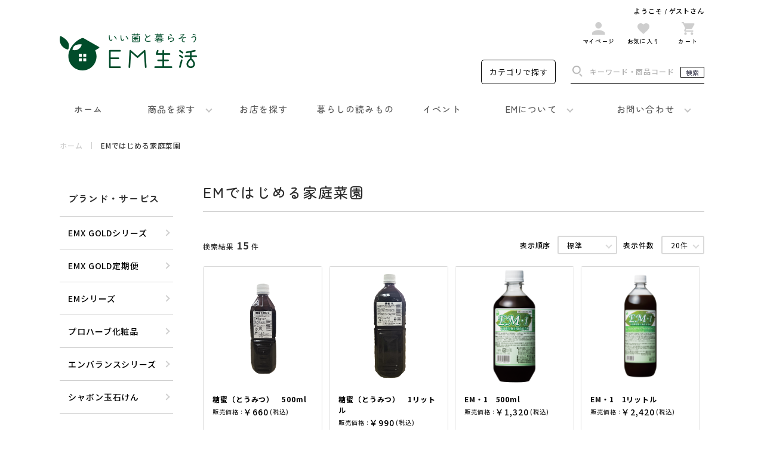

--- FILE ---
content_type: text/html; charset=UTF-8
request_url: https://www.em-seikatsu.co.jp/products/list?category_id=124
body_size: 9952
content:
<!doctype html>
<html lang="ja">
<head prefix="og: https://ogp.me/ns# fb: https://ogp.me/ns/fb# article: https://ogp.me/ns/article#">
<meta charset="utf-8">
<meta http-equiv="X-UA-Compatible" content="IE=edge">
<meta name="format-detection" content="telephone=no">
<meta name="eccube-csrf-token" content="a916e5d0d.qIdXApg0o4bKjfePqxU8YF0TQKghl0rIkZEiPsiW6-g.4bVvY6BM57eu6aff2XB2IhB6ceFp5XPx5NxSS_z7oonJzTpx_FWUx_j5zw">
<title>EMではじめる家庭菜園 - EM生活公式オンラインショップ</title>
            
<meta property="og:type" content="article"/>
<meta property="og:site_name" content="EM生活公式オンラインショップ"/>
                                    <meta property="og:url" content="https://www.em-seikatsu.co.jp/products/list?category_id=124"/>
        <link rel="canonical" href="https://www.em-seikatsu.co.jp/products/list?category_id=124" />
                

<link rel="apple-touch-icon" sizes="180x180" href="https://www.em-seikatsu.co.jp/contents/favicon/apple-touch-icon.png">
<link rel="icon" type="image/png" sizes="32x32" href="https://www.em-seikatsu.co.jp/contents/favicon/favicon-32x32.png">
<link rel="icon" type="image/png" sizes="16x16" href="https://www.em-seikatsu.co.jp/contents/favicon/favicon-16x16.png">
<link rel="manifest" href="https://www.em-seikatsu.co.jp/contents/favicon/site.webmanifest" crossorigin="use-credentials">
<link rel="mask-icon" href="https://www.em-seikatsu.co.jp/contents/favicon/safari-pinned-tab.svg" color="#5bbad5">
<link rel="shortcut icon" href="https://www.em-seikatsu.co.jp/contents/favicon/favicon.ico">
<meta name="msapplication-TileColor" content="#da532c">
<meta name="msapplication-config" content="https://www.em-seikatsu.co.jp/contents/favicon/browserconfig.xml">
<meta name="theme-color" content="#ffffff">

<meta name="viewport" content="width=device-width,initial-scale=1.0,minimum-scale=1.0,maximum-scale=1.0,user-scalable=0">
<script>
var agent = window.navigator.userAgent.toLowerCase();
var ipad = agent.indexOf('ipad') > -1 || agent.indexOf('macintosh') > -1 && 'ontouchend' in document;
if(ipad == true){
    viewportContent = "width=1400";
    document.querySelector("meta[name='viewport']").setAttribute("content", viewportContent);
}

</script>

<link rel="stylesheet" href="/html/template/default/assets/css/style.css">
<script src="/html/bundle/front.bundle.js"></script>
<script>
    $(function() {
        $.ajaxSetup({
            'headers': {
                'ECCUBE-CSRF-TOKEN': $('meta[name="eccube-csrf-token"]').attr('content')
            }
        });
    });
</script>
<script src="https://ajax.googleapis.com/ajax/libs/jquery/1.11.3/jquery.min.js"></script>
<script>window.jQuery || document.write('<script src="/html/template/default/assets/js/vendor/jquery-1.11.3.min.js?v=4.3.0"><\/script>')</script>

                    <!-- ▼Webフォントタグ(ヘッダ) -->
            <link rel="preconnect" href="https://fonts.googleapis.com">
<link rel="preconnect" href="https://fonts.gstatic.com" crossorigin>
<link href="https://fonts.googleapis.com/css2?family=Noto+Sans+JP:wght@400;500;700&Noto+Sans+Serif:wght@400;500;700&family=Zen+Maru+Gothic:wght@300;400;500;700&family=Roboto:wght@400;500&display=swap" rel="stylesheet">
        <!-- ▲Webフォントタグ(ヘッダ) -->
    <!-- ▼Google Tag Manager(ヘッダ) -->
            <!-- Google Tag Manager -->
<script>(function(w,d,s,l,i){w[l]=w[l]||[];w[l].push({'gtm.start':
new Date().getTime(),event:'gtm.js'});var f=d.getElementsByTagName(s)[0],
j=d.createElement(s),dl=l!='dataLayer'?'&l='+l:'';j.async=true;j.src=
'https://www.googletagmanager.com/gtm.js?id='+i+dl;f.parentNode.insertBefore(j,f);
})(window,document,'script','dataLayer','GTM-MFRPR29');</script>
<!-- End Google Tag Manager -->
        <!-- ▲Google Tag Manager(ヘッダ) -->
    <!-- ▼OGPタグ(ヘッダ) -->
            <meta property="og:title" content="EMではじめる家庭菜園 - EM生活公式オンラインショップ">
<meta property="og:description" content="">
<meta property="og:site_name" content="（株）EM生活">
<meta property="og:image" content="https://www.em-seikatsu.co.jp/contents/favicon/android-chrome-256x256.png">
<meta property="og:type" content="article">
<meta property="og:url" content="https://www.em-seikatsu.co.jp/products/list?category_id=124">

<meta name="twitter:card" content="summary">
<meta name="twitter:description" content="">
<meta name="twitter:image" content="https://www.em-seikatsu.co.jp/contents/favicon/apple-touch-icon.png">
<meta name="twitter:title" content="EMではじめる家庭菜園 - EM生活公式オンラインショップ">
        <!-- ▲OGPタグ(ヘッダ) -->
    <!-- ▼カスタマイズCSS(ヘッダ) -->
            <link rel="stylesheet" href="https://www.em-seikatsu.co.jp/contents/common/css/common.css?v=251128">
<link rel="stylesheet" href="/html/template/default/assets/customize/css/default/slick.css?v=4.3.0">
<link rel="stylesheet" href="/html/template/default/assets/customize/css/default/slick-theme.css?v=4.3.0">
<link rel="stylesheet" href="/html/template/default/assets/customize/css/default/default.css?v=4.3.0">
<link rel="stylesheet" href="/html/template/default/assets/customize/css/default/bloc.css?v=4.3.0">
<link rel="stylesheet" href="/html/template/default/assets/customize/css/default/style.css?v=4.3.0">
        <!-- ▲カスタマイズCSS(ヘッダ) -->

                <link rel="stylesheet" href="/html/template/default/assets/customize/css/products/list.css?v=4.3.0">
    <link rel="stylesheet" href="/html/user_data/assets/css/customize.css">
</head>
<body id="page_product_list" class="product_page">
        <!-- ▼Google Tag Manager(bodyタグ直後) -->
            <!-- Google Tag Manager -->
<noscript><iframe src="//www.googletagmanager.com/ns.html?id=GTM-NNZB8X"
height="0" width="0" style="display:none;visibility:hidden"></iframe></noscript>
<script>(function(w,d,s,l,i){w[l]=w[l]||[];w[l].push({'gtm.start':
new Date().getTime(),event:'gtm.js'});var f=d.getElementsByTagName(s)[0],
j=d.createElement(s),dl=l!='dataLayer'?'&l='+l:'';j.async=true;j.src=
'//www.googletagmanager.com/gtm.js?id='+i+dl;f.parentNode.insertBefore(j,f);
})(window,document,'script','dataLayer','GTM-NNZB8X');</script>
<!-- End Google Tag Manager -->

<!-- Google Tag Manager (noscript) -->
<noscript><iframe src="https://www.googletagmanager.com/ns.html?id=GTM-MFRPR29" 
height="0" width="0" style="display:none;visibility:hidden"></iframe></noscript>
<!-- End Google Tag Manager (noscript) -->

        <!-- ▲Google Tag Manager(bodyタグ直後) -->



<div id="wrapper">
                <header id="header" role="banner">
            <div class="inner">
                    <!-- ▼ロゴ -->
            
<div class="logomark">
    <a class="main" href="https://www.em-seikatsu.co.jp/"><img src="/contents/common/img/header/logomark_tab.png" alt="（株）EM生活"></a>
</div>
        <!-- ▲ロゴ -->
    <!-- ▼ヘッダー(商品検索・ログインナビ・カート) -->
            <div class="ec-headerNaviRole">
    <div class="ec-headerNaviRole__left">
                    </div>
    <div class="ec-headerNaviRole__right">
                <div class="ec-headerRole__cart">
            

<div class="sp-menu-btn">
	<span></span>
</div>
<div class="sp-mypage-btn"><a href="/mypage"><span><img src="/contents/common/img/parts/icon_register01.png" alt=""></span></a></div>
<div class="sp-cart-btn">
	<a href="/cart">
		<span><img src="/contents/common/img/parts/icon_cart02.png" alt=""></span>
	</a>
</div>
<div class="sp-item-btn">
	<a href="javascript:void(0);"><img src="/contents/common/img/parts/icon_search04.png" alt=""></a>
</div>

<div class="search-set">
	<div class="search-btn category-search">
		<a href="javascript:void(0);">カテゴリで探す</a>
	</div>
	<div class="search-form">
		<form action="/contents/search/" method="get">
			<input class="search-key" type="text" name="q" placeholder="キーワード・商品コード">
			<input class="search-submit" type="submit" value="検索">
		</form>
	</div>
</div>
<div class="nav" style="display: block;">
			<div class="login-message">ようこそ / ゲストさん</div>
		<ul class="ec-btn-list">
		<li>
			<a href="https://www.em-seikatsu.co.jp/mypage/">
				<div class="icon"><img src="/contents/common/img/parts/icon_register01.png" alt=""></div>
				<div class="text">マイページ</div>
			</a>
		</li>
		<li>
			<a href="https://www.em-seikatsu.co.jp/mypage/favorite">
				<div class="icon"><img src="/contents/common/img/parts/icon_favorite01.png" alt=""></div>
				<div class="text">お気に入り</div>
			</a>
		</li>

				<li class="off">
			<a href="https://www.em-seikatsu.co.jp/cart">
				<div class="icon" >
					<img
					src="/contents/common/img/parts/icon_cart01.png" alt="">
								</div>
				<div class="text">カート</div>
			</a>
		</li>
	</ul>

	<nav role="navigation">
		<ul class="nav-list">
			<li>
				<a href="/">
					<span>ホーム</span>
				</a>
			</li>
			<li class="arrow item-search">
				<a href="javascript:void(0);">
					<span>商品を探す</span>
				</a>
			</li>
			<li>
				<a href="/contents/shop/">
					<span>お店を探す</span>
				</a>
			</li>
			<li>
				<a href="/contents/reading/">
					<span>暮らしの読みもの</span>
				</a>
			</li>
			<li>
				<a href="/contents/event/">
					<span>イベント</span>
				</a>
			</li>
			<li class="arrow">
				<a href="/contents/mind/about.php">
					<span>EMについて</span>
				</a>
				<ul class="child">
					<li>
						<a href="/contents/mind/about.php">
							<span>EMについて</span>
						</a>
					</li>
					<li>
						<a href="/contents/mind/use.php">
							<span>EMの使い方</span>
						</a>
					</li>
					<li>
						<a href="/contents/mind/house.php">
							<span>EMの増やし方<br class="sp-off">（ハウスケア編）</span>
						</a>
					</li>
					<li>
						<a href="/contents/mind/garden.php">
							<span>EMの増やし方<br class="sp-off">（家庭菜園編）</span>
						</a>
					</li>
				</ul>
			</li>
			<li class="arrow contact">
				<a href="javascript:void();">
					<span>お問い合わせ</span>
				</a>
				<ul class="child">
					<li>
						<a href="https://jmp.c-rings.net/Receive.aspx?key=764a53307443434b3142484c53634e31666e656e50773d3d" target="_blank" rel="noopener">
							<span>ご注文に関しての<br class="sp-off">お問い合わせ</span>
						</a>
					</li>
					<li>
						<a href="https://jmp.c-rings.net/Receive.aspx?key=334a584b6638626f6a585254514d4d57694f626241413d3d" target="_blank" rel="noopener">
							<span>その他の<br class="sp-off">お問い合わせ</span>
						</a>
					</li>
					<li>
						<a href="/contents/guide/faq.php">
							<span>よくある質問</span>
						</a>
					</li>
				</ul>
			</li>
		</ul>
	</nav>
	<ul class="nav-list group">
		<li class="guide">
			<a href="/contents/guide/orderflow.php">ご注文ガイド</a>
		</li>
		<li>
			<a href="/contents/guide/faq.php">よくある質問</a>
		</li>
		<li>
			<a href="https://www.emro.co.jp/" target="_blank" rel="noopener">
				<span>EMグループサイト</span>
			</a>
		</li>
	</ul>
	<div class="contact-box">
		<div class="counter-title">Contact</div>
		<div class="time">
			<div class="mb10">【受付時間】9:00〜15:00<br class="pc-off">（土日祝日 年末年始を除く）</div>
			<!-- div class="mb10">新型コロナウイルス感染拡大防止対策でお問い合わせ窓口の人員体制を最小限にしております。</div-->
			<!-- a class="link" href="/contents/news/detail.php?id=987">詳細はこちらをご覧ください</a-->
		</div>
		<div class="in-box">
			<div class="title">
				<span>ご注文に関してのお問い合わせ</span>
			</div>
			<div class="btn-set">
				<a class="number" href="tel:0120-850-531">0120-850-531</a>
				<div class="set-btn">
					<a href="https://jmp.c-rings.net/Receive.aspx?key=764a53307443434b3142484c53634e31666e656e50773d3d" target="_blank" rel="noopener">お問い合わせフォーム</a>
				</div>
			</div>
			<div class="notes">※EM生活通販株式会社が対応いたします。</div>
		</div>
		<div class="in-box">
			<div class="title">
				<span>その他のお問い合わせ</span>
			</div>
			<div class="btn-set">
				<a class="number" href="tel:0120-211-843">0120-211-843</a>
				<div class="set-btn">
					<a href="https://jmp.c-rings.net/Receive.aspx?key=334a584b6638626f6a585254514d4d57694f626241413d3d" target="_blank" rel="noopener">お問い合わせフォーム</a>
				</div>
			</div>
		</div>
		<ul class="mini-banner">
			<li><a href="/contents/line/"><img src="/contents/common/img/header/sp_banner01.png" alt="LINE公式アカウント"></a></li>
			<li><a href="/contents/contact/mailmagazine.php"><img src="/contents/common/img/header/sp_banner02.png" alt="メールマガジン登録"></a></li>
		</ul>
		<div class="in-box">
			<div class="title">
				<span>公式SNSアカウント</span>
			</div>
			<ul class="fixed-sns">
				<li>
					<a href="https://lin.ee/Deazqcm" target="_blank" rel="noopener nofollow">
						<div class="icon"><img src="/contents/common/img/parts/icon_line01.png" alt=""></div>
						<div class="text">LINE友だち登録</div>
					</a>
				</li>
				<li>
					<a href="https://www.instagram.com/em_seikatsu/" target="_blank" rel="noopener nofollow">
						<div class="icon"><img src="/contents/common/img/parts/icon_ig01.png" alt=""></div>
						<div class="text">Instagram</div>
					</a>
				</li>
				<li>
					<a href="https://www.facebook.com/em4185" target="_blank" rel="noopener nofollow">
						<div class="icon"><img src="/contents/common/img/parts/icon_fb03.png" alt=""></div>
						<div class="text">Facebook</div>
					</a>
				</li>
				<li>
					<a href="https://www.youtube.com/channel/UC8QsABQ8nNqLkqkezMB5tWw" target="_blank" rel="noopener nofollow">
						<div class="icon"><img src="/contents/common/img/parts/icon_yt04.png" alt=""></div>
						<div class="text">YouTube</div>
					</a>
				</li>
			</ul>
		</div>
	</div>

	<ul class="sitemap-list">
		<li>
			<a href="/contents/contact/download.php">資料ダウンロード</a>
		</li>
		<li>
			<a href="/contents/guide/payment.php">お支払い方法</a>
		</li>
		<li>
			<a href="/contents/guide/delivery.php">送料・返品・交換</a>
		</li>
		<li>
			<a href="/contents/guide/agreement.php">会員規約</a>
		</li>
		<li>
			<a href="/contents/guide/faq.php">よくある質問</a>
		</li>
		<li>
			<a href="/contents/relation/">関連サイト</a>
		</li>
				<li>
			<a href="/contents/tradelaw/">特定商取引法</a>
		</li>
		<li>
			<a href="/contents/company/">運営会社</a>
		</li>
		<li>
			<a href="/contents/privacy/">個人情報保護方針</a>
		</li>
		<li>
			<a href="/contents/recruit/">新卒採用情報<!--span>積極採用中!!</span--></a>
		</li>
		<li>
			<a href="/contents/sitemap/">サイトマップ</a>
		</li>
	</ul>
</div>

<div class="common-search-box contact">
	<div class="close-btn"></div>
	<div class="skin">
		<div class="counter-set">
			<div class="counter-title">Contact</div>
			<div class="time">
				<div class="mb10">【受付時間】9:00〜15:00<br class="pc-off">（土日祝日 年末年始を除く）</div>
				<!-- <div class="mb10">新型コロナウイルス感染拡大防止対策でお問い合わせ窓口の人員体制を最小限にしております。</div> -->
				<!-- <a class="link" href="/contents/news/detail.php?id=987">詳細はこちらをご覧ください</a> -->
			</div>
			<div class="in-box">
				<div class="title">
					<span>ご注文に関してのお問い合わせ</span>
				</div>
				<div class="btn-set">
					<a class="number" href="tel:0120-850-531">0120-850-531</a>
					<div class="set-btn">
						<a href="https://jmp.c-rings.net/Receive.aspx?key=764a53307443434b3142484c53634e31666e656e50773d3d" target="_blank" rel="noopener">お問い合わせフォーム</a>
					</div>
				</div>
				<div class="notes">※EM生活通販株式会社が対応いたします。</div>
			</div>
			<div class="in-box">
				<div class="title">
					<span>その他のお問い合わせ</span>
				</div>
				<div class="btn-set">
					<a class="number" href="tel:0120-211-843">0120-211-843</a>
					<div class="set-btn">
						<a href="https://jmp.c-rings.net/Receive.aspx?key=334a584b6638626f6a585254514d4d57694f626241413d3d" target="_blank" rel="noopener">お問い合わせフォーム</a>
					</div>
				</div>
			</div>
		</div>
	</div>
</div>

<!--▼item_search-->
<div class="common-search-box item">
	<div class="close-btn"></div>
	<div class="skin">

		<div class="search-form">
			<form method="get" id="searchform" action="/contents/search/">
				<input class="search-key" type="text" id="kw2" name="q" placeholder="キーワード・商品コード">
				<input class="search-submit" type="submit" value="検索">
			</form>
		</div>


		<dl class="search-list">
			<dt>
				ブランド・サービス
				<a class="link" href="/contents/category/#P03"><span>一覧で見る</span></a>
			</dt>
			<dd>
				<ul class="image-list">
						<li><a href="/products/list?category_id=144">
								<div class="photo"><img src="/html/template/default/assets/customize/img/index/renew/brand_img01.jpg" alt="" width="380" height="210"></div>
								<div class="text">
								<div class="title">EMX GOLDシリーズ</div>
								<div class="detail">光合成細菌が中心となり作り出された約2300種類の微細な成分が健康をサポート</div>
								</div>
						</a></li>
						<li><a href="/products/list?category_id=225">
								<div class="photo"><img src="/html/template/default/assets/customize/img/index/renew/brand_img02.jpg" alt="" width="380" height="210"></div>
								<div class="text">
								<div class="title">EMX GOLD定期便</div>
								<div class="detail">ペースに合わせてお届け間隔が選べる特典付きの定期便</div>
								</div>
						</a></li>
						<li><a href="/products/list?category_id=204">
								<div class="photo"><img src="/html/template/default/assets/customize/img/index/renew/brand_img03.jpg" alt="" width="380" height="210"></div>
								<div class="text">
								<div class="title">EMシリーズ</div>
								<div class="detail">EM技術を活用した園芸、お掃除用資材（EM・1、糖蜜、EMWなど）。</div>
								</div>
						</a></li>
						<li><a href="/products/list?category_id=141">
								<div class="photo"><img src="/html/template/default/assets/customize/img/index/renew/brand_img04.jpg" alt="" width="380" height="210"></div>
								<div class="text">
								<div class="title">プロハーブ化粧品</div>
								<div class="detail">ミツバチのプロポリスと植物ハーブエキスを使用した化粧品</div>
								</div>
						</a></li>
						<li><a href="/products/list?category_id=106">
								<div class="photo"><img src="/html/template/default/assets/customize/img/index/renew/brand_img05.jpg?ver=2502" alt="" width="380" height="210"></div>
								<div class="text">
								<div class="title">エンバランスシリーズ</div>
								<div class="detail">鮮度保持機能がついた保存容器</div>
								</div>
						</a></li>
						<li><a href="/products/list?category_id=132">
								<div class="photo"><img src="/html/template/default/assets/customize/img/index/renew/brand_img06.jpg" alt="" width="380" height="210"></div>
								<div class="text">
								<div class="title">シャボン玉石けん</div>
								<div class="detail">無添加石けんのパイオニアシャボン玉石けん</div>
								</div>
						</a></li>
				</ul>
			</dd>
			<dt>
				食品カテゴリ
				<a class="link" href="/contents/category/#P01"><span>一覧で見る</span></a>
			</dt>
			<dd>
				<ul class="text-list">
					<li>
						<a href="/products/list?category_id=100">
							<div class="list-icon"><img src="/html/template/default/assets/customize/img/index/renew/category_type01_img01.jpg?ver=2502" alt="" width="184" height="184"></div>
							<div class="list-text">
								<div class="text-title">健康食品</div>
							</div>
						</a>
					</li>
					<li>
						<a href="/products/list?category_id=205">
							<div class="list-icon"><img src="/html/template/default/assets/customize/img/index/renew/category_type01_img02.jpg?ver=250822" alt="" width="184" height="184"></div>
							<div class="list-text">
								<div class="text-title">調味料・乳酸菌スターター</div>
							</div>
						</a>
					</li>
					<li>
						<a href="/products/list?category_id=103">
							<div class="list-icon"><img src="/html/template/default/assets/customize/img/index/renew/category_type01_img03.jpg" alt="" width="184" height="184"></div>
							<div class="list-text">
								<div class="text-title">カレー・シチュー・ハヤシ</div>
							</div>
						</a>
					</li>
					<li>
						<a href="/products/list?category_id=235">
							<div class="list-icon"><img src="/html/template/default/assets/customize/img/index/renew/category_type01_img04.jpg" alt="" width="184" height="184"></div>
							<div class="list-text">
								<div class="text-title">お米・餅</div>
							</div>
						</a>
					</li>
										<li>
						<a href="/products/list?category_id=232">
							<div class="list-icon"><img src="/html/template/default/assets/customize/img/index/renew/category_type01_img06.jpg" alt="" width="184" height="184"></div>
							<div class="list-text">
								<div class="text-title">産直フルーツ</div>
							</div>
						</a>
					</li>
					<li>
						<a href="/products/list?category_id=208">
							<div class="list-icon"><img src="/html/template/default/assets/customize/img/index/renew/category_type01_img07.jpg?ver=2511" alt="" width="184" height="184"></div>
							<div class="list-text">
								<div class="text-title">ドリンク</div>
							</div>
						</a>
					</li>
					<li>
						<a href="/products/list?category_id=224">
							<div class="list-icon"><img src="/html/template/default/assets/customize/img/index/renew/category_type01_img08.jpg" alt="" width="184" height="184"></div>
							<div class="list-text">
								<div class="text-title">飲料・調理用セラミックス</div>
							</div>
						</a>
					</li>
										<li>
						<a href="/products/list?category_id=228">
							<div class="list-icon"><img src="/html/template/default/assets/customize/img/index/renew/category_type01_img10.jpg" alt="" width="184" height="184"></div>
							<div class="list-text">
								<div class="text-title">海苔・アーサ</div>
							</div>
						</a>
					</li>
					<li>
						<a href="/products/list?category_id=229">
							<div class="list-icon"><img src="/html/template/default/assets/customize/img/index/renew/category_type01_img11.jpg" alt="" width="184" height="184"></div>
							<div class="list-text">
								<div class="text-title">お菓子</div>
							</div>
						</a>
					</li>
														</ul>
			</dd>
			<dt>
				生活カテゴリ
				<a class="link" href="/contents/category/#P02"><span>一覧で見る</span></a>
			</dt>
			<dd>
				<ul class="text-list">
					<li>
						<a href="/products/list?category_id=203">
							<div class="list-icon"><img src="/html/template/default/assets/customize/img/index/renew/category_type02_img01.jpg" alt="" width="184" height="184"></div>
							<div class="list-text">
								<div class="text-title">農業・園芸</div>
							</div>
						</a>
					</li>
					<li>
						<a href="/products/list?category_id=112">
							<div class="list-icon"><img src="/html/template/default/assets/customize/img/index/renew/category_type02_img02.jpg" alt="" width="184" height="184"></div>
							<div class="list-text">
								<div class="text-title">水質・住宅用セラミックス</div>
							</div>
						</a>
					</li>
					<li>
						<a href="/products/list?category_id=107">
							<div class="list-icon"><img src="/html/template/default/assets/customize/img/index/renew/category_type02_img03.jpg?ver=2502" alt="" width="184" height="184"></div>
							<div class="list-text">
								<div class="text-title">保存容器・ラップ</div>
							</div>
						</a>
					</li>
					<li>
						<a href="/products/list?category_id=238">
							<div class="list-icon"><img src="/html/template/default/assets/customize/img/index/renew/category_type02_img04.jpg" alt="" width="184" height="184"></div>
							<div class="list-text">
								<div class="text-title">食器洗い・掃除</div>
							</div>
						</a>
					</li>
					<li>
						<a href="/products/list?category_id=139">
							<div class="list-icon"><img src="/html/template/default/assets/customize/img/index/renew/category_type02_img05.jpg" alt="" width="184" height="184"></div>
							<div class="list-text">
								<div class="text-title">お洗濯</div>
							</div>
						</a>
					</li>
					<li>
						<a href="/products/list?category_id=241">
							<div class="list-icon"><img src="/html/template/default/assets/customize/img/index/renew/category_type02_img06.jpg?ver=2502" alt="" width="184" height="184"></div>
							<div class="list-text">
								<div class="text-title">お掃除・消臭</div>
							</div>
						</a>
					</li>
					<li>
						<a href="/products/list?category_id=116">
							<div class="list-icon"><img src="/html/template/default/assets/customize/img/index/renew/category_type02_img07.jpg" alt="" width="184" height="184"></div>
							<div class="list-text">
								<div class="text-title">ボディケア・ヘアケア</div>
							</div>
						</a>
					</li>
					<li>
						<a href="/products/list?category_id=138">
							<div class="list-icon"><img src="/html/template/default/assets/customize/img/index/renew/category_type02_img08.jpg" alt="" width="184" height="184"></div>
							<div class="list-text">
								<div class="text-title">化粧品・スキンケア</div>
							</div>
						</a>
					</li>
					<li>
						<a href="/products/list?category_id=221">
							<div class="list-icon"><img src="/html/template/default/assets/customize/img/index/renew/category_type02_img09.jpg" alt="" width="184" height="184"></div>
							<div class="list-text">
								<div class="text-title">衣料品・雑貨</div>
							</div>
						</a>
					</li>
					<li>
						<a href="/products/list?category_id=133">
							<div class="list-icon"><img src="/html/template/default/assets/customize/img/index/renew/category_type02_img10.jpg?ver=250822" alt="" width="184" height="184"></div>
							<div class="list-text">
								<div class="text-title">ペット</div>
							</div>
						</a>
					</li>
					<li>
						<a href="/products/list?category_id=128">
							<div class="list-icon"><img src="/html/template/default/assets/customize/img/index/renew/category_type02_img11.jpg" alt="" width="184" height="184"></div>
							<div class="list-text">
								<div class="text-title">書籍</div>
							</div>
						</a>
					</li>
				</ul>
			</dd>
		</dl>

	</div>
</div>
<!--▲item_search-->

        </div>
    </div>
</div>

        <!-- ▲ヘッダー(商品検索・ログインナビ・カート) -->

            </div>
        </header>
    

    <main role="main" id="container">
        <div id="contents" class="">

                                                            <!-- ▼トップ_トピックス(top_article_topics) -->
            <div class="edit-area pickup">
    <div class="inner w840">
        <div class="box">
                        <div class="detail">
                <ul></ul>
            </div>
            <div class="more-btn"><a href="/contents/news/">一覧へ</a></div>
        </div>
    </div>
</div>
        <!-- ▲トップ_トピックス(top_article_topics) -->
    <!-- ▼new_breadcrumbs -->
            <div id="breadcrumbs">
  <ol>
    <li><a href="/">ホーム</a></li>
    <li>EMではじめる家庭菜園</li>
  </ol>
</div>
        <!-- ▲new_breadcrumbs -->

                            
            <div class="col-set">
                                                <aside class="col-left">
                                            <!-- ▼カテゴリ一覧＿静＿左 -->
            
<div class="col-title type01 category">ブランド・サービス</div>
<ul class="col-list type01 category series mb40">
	<li><a href="/products/list?category_id=144">EMX GOLDシリーズ</a></li>
	<li><a href="/products/list?category_id=225">EMX GOLD定期便</a></li>
	<li><a href="/products/list?category_id=204">EMシリーズ</a></li>
	<li><a href="/products/list?category_id=141">プロハーブ化粧品</a></li>
	<li><a href="/products/list?category_id=106">エンバランスシリーズ</a></li>
	<li><a href="/products/list?category_id=132">シャボン玉石けん</a></li>
</ul>
<div class="col-title type01 category">食品カテゴリ</div>
<ul class="col-list type01 category series mb40">
	<li><a href="/products/list?category_id=100">健康食品</a></li>
	<li><a href="/products/list?category_id=205">調味料・乳酸菌スターター</a></li>
	<li><a href="/products/list?category_id=103">カレー・シチュー・ハヤシ</a></li>
	<li><a href="/products/list?category_id=235">お米・餅</a></li>
		<li><a href="/products/list?category_id=232">産直フルーツ</a></li>
	<li><a href="/products/list?category_id=208">ドリンク</a></li>
	<li><a href="/products/list?category_id=224">飲料・調理用セラミックス</a></li>
		<li><a href="/products/list?category_id=228">海苔・アーサ</a></li>
	<li><a href="/products/list?category_id=229">お菓子</a></li>
		</ul>
<div class="col-title type01 category">生活カテゴリ</div>
<ul class="col-list type01 category series mb40">
	<li><a href="/products/list?category_id=203">農業・園芸</a></li>
	<li><a href="/products/list?category_id=112">水質・住宅用セラミックス</a></li>
	<li><a href="/products/list?category_id=107">保存容器・ラップ</a></li>
	<li><a href="/products/list?category_id=238">食器洗い・掃除</a></li>
	<li><a href="/products/list?category_id=139">お洗濯</a></li>
	<li><a href="/products/list?category_id=241">お掃除・消臭</a></li>
	<li><a href="/products/list?category_id=116">ボディケア・ヘアケア</a></li>
	<li><a href="/products/list?category_id=138">化粧品・スキンケア</a></li>
	<li><a href="/products/list?category_id=221">衣料品・雑貨</a></li>
	<li><a href="/products/list?category_id=133">ペット</a></li>
	<li><a href="/products/list?category_id=128">書籍</a></li>
</ul>
<div class="col-btn type01 mt40 item-side">
	<li><a class="cover" href="javascript:void(0);">他の商品を探す</a></li>
</div>

        <!-- ▲カテゴリ一覧＿静＿左 -->

                                    </aside>
                
                <!-- Search Area -->
                <div class="col-right">
                                        
                                        
<h1 class="common-title type01 bdr">EMではじめる家庭菜園</h1>
<!--# category-content-plugin-tag #-->

<div class="edit-area item">

    <div class="inner">
        <form name="form1" id="form1" method="get" action="?">
                    <input type="hidden" id="mode"
                    name="mode"
                    />
                    <input type="hidden" id="category_id"
                    name="category_id"
                    value="124" />
                    <input type="hidden" id="name"
                    name="name"
                    />
                    <input type="hidden" id="pageno"
                    name="pageno"
                    />
                    <input type="hidden" id="disp_number"
                    name="disp_number"
                    value="20" />
                    <input type="hidden" id="orderby"
                    name="orderby"
                    value="5" />
                </form>
        <div class="topics-sort-box">
            <div class="search-value">
                <div class="label">検索結果</div>
                <div class="value">15</div>
                <div class="unit">件</div>
            </div>
            <form name="page_navi_top" id="page_navi_top" action="?" style="display: flex;">
                <div class="display-value order">
                    <div class="label">表示順序</div>
                    <div class="select-box">
                    <select id="" name="orderby" class="order-by form-select"><option value="5" selected="selected">標準</option><option value="2">新着順</option><option value="1">価格が低い順</option><option value="3">価格が高い順</option></select>
                    </div>
                </div>

                <div class="display-value">
                    <div class="label">表示件数</div>
                    <div class="select-box"  id="result_info_box__disp_menu">
                        <select id="" name="disp_number" class="disp-number form-select"><option value="20" selected="selected">20件</option><option value="40">40件</option><option value="60">60件</option></select>
                    </div>
                </div>
                                                                                                                            
                                                                                                                                        </form>
        </div>

        <ul class="list">
                        <li>
                <a href="https://www.em-seikatsu.co.jp/products/detail/809">
                    <div class="photo-box">
                        <img class="object-fit" src="/html/upload/save_image/1209095940_675640fc26961.png" alt="糖蜜（とうみつ）　500ml"  >
                    </div>
                    <div class="text-box">
                                            <h3 class="list-title">糖蜜（とうみつ）　500ml</h3>
                        <div class="price">
                            <span class="text">販売価格 :</span>
                            <span class="value">
                                                            ￥660
                                                        </span>
                            <span class="tax">(税込)</span>
                        </div>
                                            </div>
                </a>
            </li>
                        <li>
                <a href="https://www.em-seikatsu.co.jp/products/detail/808">
                    <div class="photo-box">
                        <img class="object-fit" src="/html/upload/save_image/1209095823_675640af4c78d.png" alt="糖蜜（とうみつ）　1リットル"  >
                    </div>
                    <div class="text-box">
                                            <h3 class="list-title">糖蜜（とうみつ）　1リットル</h3>
                        <div class="price">
                            <span class="text">販売価格 :</span>
                            <span class="value">
                                                            ￥990
                                                        </span>
                            <span class="tax">(税込)</span>
                        </div>
                                            </div>
                </a>
            </li>
                        <li>
                <a href="https://www.em-seikatsu.co.jp/products/detail/768">
                    <div class="photo-box">
                        <img class="object-fit" src="/html/upload/save_image/0218100026_620eefaa9bd09.png" alt="EM・1　500ml"  >
                    </div>
                    <div class="text-box">
                                            <h3 class="list-title">EM・1　500ml</h3>
                        <div class="price">
                            <span class="text">販売価格 :</span>
                            <span class="value">
                                                            ￥1,320
                                                        </span>
                            <span class="tax">(税込)</span>
                        </div>
                                            </div>
                </a>
            </li>
                        <li>
                <a href="https://www.em-seikatsu.co.jp/products/detail/769">
                    <div class="photo-box">
                        <img class="object-fit" src="/html/upload/save_image/0218141503_620f2b5770872.png" alt="EM・1　1リットル"  >
                    </div>
                    <div class="text-box">
                                            <h3 class="list-title">EM・1　1リットル</h3>
                        <div class="price">
                            <span class="text">販売価格 :</span>
                            <span class="value">
                                                            ￥2,420
                                                        </span>
                            <span class="tax">(税込)</span>
                        </div>
                                            </div>
                </a>
            </li>
                        <li>
                <a href="https://www.em-seikatsu.co.jp/products/detail/1281">
                    <div class="photo-box">
                        <img class="object-fit" src="/html/upload/save_image/02151501_56c169a68ff71.jpg" alt="EM Garden(イーエムガーデン)　500ml"  >
                    </div>
                    <div class="text-box">
                                            <h3 class="list-title">EM Garden(イーエムガーデン)　500ml</h3>
                        <div class="price">
                            <span class="text">販売価格 :</span>
                            <span class="value">
                                                            ￥1,650
                                                        </span>
                            <span class="tax">(税込)</span>
                        </div>
                                            </div>
                </a>
            </li>
                        <li>
                <a href="https://www.em-seikatsu.co.jp/products/detail/132">
                    <div class="photo-box">
                        <img class="object-fit" src="/html/upload/save_image/06021404_574fbe7053339.jpg" alt="糖蜜(ネオモラセスト)(イーエム研究所)　　1リットル"  loading="lazy" >
                    </div>
                    <div class="text-box">
                                            <h3 class="list-title">糖蜜(ネオモラセスト)(イーエム研究所)　　1リットル</h3>
                        <div class="price">
                            <span class="text">販売価格 :</span>
                            <span class="value">
                                                            ￥1,100
                                                        </span>
                            <span class="tax">(税込)</span>
                        </div>
                                            </div>
                </a>
            </li>
                        <li>
                <a href="https://www.em-seikatsu.co.jp/products/detail/966">
                    <div class="photo-box">
                        <img class="object-fit" src="/html/upload/save_image/L-20260.jpg" alt="菜園EMパウダー　400g"  loading="lazy" >
                    </div>
                    <div class="text-box">
                                            <h3 class="list-title">菜園EMパウダー　400g</h3>
                        <div class="price">
                            <span class="text">販売価格 :</span>
                            <span class="value">
                                                            ￥1,100
                                                        </span>
                            <span class="tax">(税込)</span>
                        </div>
                                            </div>
                </a>
            </li>
                        <li>
                <a href="https://www.em-seikatsu.co.jp/products/detail/211">
                    <div class="photo-box">
                        <img class="object-fit" src="/html/upload/save_image/0801101421_62e728ed29b6e.jpg" alt="ボカシ　300g"  loading="lazy" >
                    </div>
                    <div class="text-box">
                                            <h3 class="list-title">ボカシ　300g</h3>
                        <div class="price">
                            <span class="text">販売価格 :</span>
                            <span class="value">
                                                            ￥330
                                                        </span>
                            <span class="tax">(税込)</span>
                        </div>
                                            </div>
                </a>
            </li>
                        <li>
                <a href="https://www.em-seikatsu.co.jp/products/detail/220">
                    <div class="photo-box">
                        <img class="object-fit" src="/html/upload/save_image/L-93060.jpg" alt="マジックボックス　11L"  loading="lazy" >
                    </div>
                    <div class="text-box">
                                            <h3 class="list-title">マジックボックス　11L</h3>
                        <div class="price">
                            <span class="text">販売価格 :</span>
                            <span class="value">
                                                            ￥2,300
                                                        </span>
                            <span class="tax">(税込)</span>
                        </div>
                                            </div>
                </a>
            </li>
                        <li>
                <a href="https://www.em-seikatsu.co.jp/products/detail/218">
                    <div class="photo-box">
                        <img class="object-fit" src="/html/upload/save_image/L-93020.jpg" alt="マジックボックス　18L"  loading="lazy" >
                    </div>
                    <div class="text-box">
                                            <h3 class="list-title">マジックボックス　18L</h3>
                        <div class="price">
                            <span class="text">販売価格 :</span>
                            <span class="value">
                                                            ￥3,060
                                                        </span>
                            <span class="tax">(税込)</span>
                        </div>
                                            </div>
                </a>
            </li>
                        <li>
                <a href="https://www.em-seikatsu.co.jp/products/detail/5389">
                    <div class="photo-box">
                        <img class="object-fit" src="/html/upload/save_image/0412092448_6435fa50928e8.jpg" alt="発酵上手　500g"  loading="lazy" >
                    </div>
                    <div class="text-box">
                                            <h3 class="list-title">発酵上手　500g</h3>
                        <div class="price">
                            <span class="text">販売価格 :</span>
                            <span class="value">
                                                            ￥550
                                                        </span>
                            <span class="tax">(税込)</span>
                        </div>
                                            </div>
                </a>
            </li>
                        <li>
                <a href="https://www.em-seikatsu.co.jp/products/detail/1185">
                    <div class="photo-box">
                        <img class="object-fit" src="/html/upload/save_image/L-93010.jpg" alt="パッと発酵　1kg"  loading="lazy" >
                    </div>
                    <div class="text-box">
                                            <h3 class="list-title">パッと発酵　1kg</h3>
                        <div class="price">
                            <span class="text">販売価格 :</span>
                            <span class="value">
                                                            ￥770
                                                        </span>
                            <span class="tax">(税込)</span>
                        </div>
                                            </div>
                </a>
            </li>
                        <li>
                <a href="https://www.em-seikatsu.co.jp/products/detail/5002">
                    <div class="photo-box">
                        <img class="object-fit" src="/html/upload/save_image/0510141450_5af3d54ad3e1a.jpg" alt="pH試験紙 200枚入（BPB pH2.8-4.4）"  loading="lazy" >
                    </div>
                    <div class="text-box">
                                            <h3 class="list-title">pH試験紙 200枚入（BPB pH2.8-4.4）</h3>
                        <div class="price">
                            <span class="text">販売価格 :</span>
                            <span class="value">
                                                            ￥3,487
                                                        </span>
                            <span class="tax">(税込)</span>
                        </div>
                                            </div>
                </a>
            </li>
                        <li>
                <a href="https://www.em-seikatsu.co.jp/products/detail/280">
                    <div class="photo-box">
                        <img class="object-fit" src="/html/upload/save_image/1101162123_5bdaa97388345.jpg" alt="スウィングスプレー　500ml"  loading="lazy" >
                    </div>
                    <div class="text-box">
                                            <h3 class="list-title">スウィングスプレー　500ml</h3>
                        <div class="price">
                            <span class="text">販売価格 :</span>
                            <span class="value">
                                                            ￥970
                                                        </span>
                            <span class="tax">(税込)</span>
                        </div>
                                            </div>
                </a>
            </li>
                        <li>
                <a href="https://www.em-seikatsu.co.jp/products/detail/5460">
                    <div class="photo-box">
                        <img class="object-fit" src="/html/upload/save_image/0328103611_67e5fd0b76bb7.png" alt="【訳あり品・数量限定】糖蜜（とうみつ）　500ml"  loading="lazy" >
                    </div>
                    <div class="text-box">
                                            <!--▼商品タグ-->
                        <ul class="label-list">
                                                            <li>限定品</li>
                                                    </ul>
                        <!--▲商品タグ-->
                                            <h3 class="list-title">【訳あり品・数量限定】糖蜜（とうみつ）　500ml</h3>
                        <div class="price">
                            <span class="text">販売価格 :</span>
                            <span class="value">
                                                            ￥330
                                                        </span>
                            <span class="tax">(税込)</span>
                        </div>
                                                <div class="stock">在庫切れ</div>
                                            </div>
                </a>
            </li>
                    </ul>

                        
        
    </div>
</div>


                                                        </div>
                <!-- /Search Area -->
            </div>
    
            
    
        </div>
    </main>
    

                <footer id="footer" role="contentinfo">
            <div class="f-pageup"><a href="#wrapper"></a></div>
                <!-- ▼フッター -->
            

<div class="contact-area">
    <div class="inner">
        <ul class="list">
            <li><a href="/contents/regular_service/">
                    <div class="icon">
                        <img src="/contents/common/img/parts/icon_delivery01.png" alt="">
                    </div>
                    <div class="text">
                        <div class="main">お得な定期便</div>
                        <div class="sub">EMX GOLDを毎月または隔月でお届けするサービスです。プレゼント特典あり。</div>
                    </div>
            </a></li>
            <li><a href="/contents/guide/orderflow.php">
                    <div class="icon">
                        <img src="/contents/common/img/parts/icon_guide01.png" alt="">
                    </div>
                    <div class="text">
                        <div class="main">ご注文ガイド</div>
                        <div class="sub">お支払い方法、送料・返品・交換についてなど、ご不明点がある方はこちらから。</div>
                    </div>
            </a></li>
            <li><a href="/contents/shop/">
                    <div class="icon">
                        <img src="/contents/common/img/parts/icon_search03.png" alt="">
                    </div>
                    <div class="text">
                        <div class="main">お店を探す</div>
                        <div class="sub">お近くのEM商品を取り扱う安心の正規販売店、認証パートナー店の検索はこちらから。</div>
                    </div>
            </a></li>
        </ul>
    </div>
</div>

<div class="sns-area">
  <div class="area-title">公式SNSアカウント</div>
  <ul class="area-sns">
      <li><a href="https://lin.ee/Deazqcm" target="_blank" rel="noopener nofollow">
        <div class="icon"><img src="/contents/common/img/parts/icon_line01.png" alt=""></div>
        <div class="text">LINE友だち登録</div>
      </a></li>
      <li><a href="https://www.instagram.com/em_seikatsu/" target="_blank" rel="noopener nofollow">
          <div class="icon"><img src="/contents/common/img/parts/icon_ig01.png" alt=""></div>
          <div class="text">Instagram</div>
      </a></li>
      <li><a href="https://www.youtube.com/channel/UC8QsABQ8nNqLkqkezMB5tWw" target="_blank" rel="noopener nofollow">
        <div class="icon"><img src="/contents/common/img/parts/icon_yt04.png" alt=""></div>
        <div class="text">YouTube</div>
      </a></li>
      <li><a href="https://www.facebook.com/em4185" target="_blank" rel="noopener nofollow">
        <div class="icon"><img src="/contents/common/img/parts/icon_fb03.png" alt=""></div>
        <div class="text">Facebook</div>
      </a></li>
    </ul>
</div>
<div class="information-area">
    <div class="inner">

        <ul class="banner-list">
            <li><a href="/contents/contact/download.php"><img class="changeImg" src="/contents/common/img/footer/banner_img01_pc.jpg?ver=2412" alt="商品カタログ・ガイドブック"></a></li>
            <li><a href="/contents/line/"><img class="changeImg" src="/contents/common/img/footer/banner_img02_pc.jpg?ver=2412" alt="EM生活 LINE公式アカウント"></a></li>
            <li><a href="/contents/contact/mailmagazine.php"><img class="changeImg" src="/contents/common/img/footer/banner_img03_pc.jpg?ver=2412" alt="メールマガジン登録"></a></li>
        </ul>

      <div class="counter-set">
        <div class="counter-title">Contact</div>
        <div class="time">
          <div class="mb10">【受付時間】9:00〜15:00<br class="pc-off">（土日祝日 年末年始を除く）</div>
          <!--<div class="mb10">新型コロナウイルス感染拡大防止対策でお問い合わせ窓口の人員体制を最小限にしております。</div>-->
          <!--<a class="link" href="/contents/news/detail.php?id=987">詳細はこちらをご覧ください</a>-->
        </div>
        <div class="in-box">
          <div class="title"><span>ご注文に関してのお問い合わせ</span></div>
          <div class="btn-set">
            <a class="number" href="tel:0120-850-531">0120-850-531</a>
            <div class="set-btn"><a href="https://jmp.c-rings.net/Receive.aspx?key=764a53307443434b3142484c53634e31666e656e50773d3d" target="_blank" rel="noopener">お問い合わせフォーム</a></div>
          </div>
          <div class="notes">※EM生活通販株式会社が対応いたします。</div>
        </div>
        <div class="in-box">
          <div class="title"><span>その他のお問い合わせ</span></div>
          <div class="btn-set">
            <a class="number" href="tel:0120-211-843">0120-211-843</a>
            <div class="set-btn"><a href="https://jmp.c-rings.net/Receive.aspx?key=334a584b6638626f6a585254514d4d57694f626241413d3d" target="_blank" rel="noopener">お問い合わせフォーム</a></div>
          </div>
        </div>
      </div>

      <div class="address-set">
        <div class="logomark"><img src="/contents/common/img/header/logomark.png" alt="EM生活"></div>
        <div class="text">
          <div class="name">株式会社 EM生活</div>
          <div class="address">
            〒465-0053<br>
            愛知県名古屋市名東区極楽5丁目148番地
          </div>
          <ul class="link-list">
            <li class="gp"><a href="https://www.emro.co.jp/" target="_blank" rel="noopener">EMグループサイト</a></li>
          </ul>
        </div>
        <div class="sns-title"><span>公式SNSアカウント</span></div>
        <ul class="fixed-sns">
          <li><a href="https://lin.ee/Deazqcm" target="_blank" rel="noopener nofollow">
            <div class="icon"><img src="/contents/common/img/parts/icon_line01.png" alt=""></div>
            <div class="text">LINE友だち登録</div>
          </a></li>
          <li><a href="https://www.instagram.com/em_seikatsu/" target="_blank" rel="noopener nofollow">
              <div class="icon"><img src="/contents/common/img/parts/icon_ig01.png" alt=""></div>
              <div class="text">Instagram</div>
          </a></li>
          <li><a href="https://www.facebook.com/em4185" target="_blank" rel="noopener nofollow">
            <div class="icon"><img src="/contents/common/img/parts/icon_fb03.png" alt=""></div>
            <div class="text">Facebook</div>
          </a></li>
          <li><a href="https://www.youtube.com/channel/UC8QsABQ8nNqLkqkezMB5tWw" target="_blank" rel="noopener nofollow">
            <div class="icon"><img src="/contents/common/img/parts/icon_yt04.png" alt=""></div>
            <div class="text">YouTube</div>
          </a></li>
        </ul>
      </div>

      <div class="sitemap-list">
        <ul>
          <li><a href="/contents/contact/download.php">資料ダウンロード</a></li>
          <li><a href="/contents/guide/payment.php">お支払い方法</a></li>
          <li><a href="/contents/guide/delivery.php">送料・返品・交換</a></li>
          <li><a href="/contents/guide/agreement.php">会員規約</a></li>
          <li><a href="/contents/guide/faq.php">よくある質問</a></li>
          <li><a href="/contents/relation/">関連サイト</a></li>
                    <li><a href="/contents/tradelaw/">特定商取引法</a></li>
          <li><a href="/contents/company/">運営会社</a></li>
          <li><a href="/contents/privacy/">個人情報保護方針</a></li>
          <li><a href="/contents/recruit/">新卒採用情報<!--<span>積極採用中!!</span>--></a></li>
          <li><a href="/contents/sitemap/">サイトマップ</a></li>
        </ul>
      </div>

    </div>
</div>

<div class="copyright-area">
    <div class="inner">
        <small>&copy;2020 EM生活 Corporation</small>
        <div class="text">本サイト掲載記事およびイメージの無断転載・使用を禁じます。</div>
    </div>
</div>

<div class="fixed-campaign-box off none"><!-- off:animation none:display -->
  <a href="/contents/event/detail.php?id=1676&dnflag=1"><!-- &dnflag=1 -->
    <div class="campaign-photo"><img src="/contents/common/img/campaign/img01.jpg?ver=251119" alt="セミナー申込受付中"></div>
  </a>
  <div class="campaign-close"></div>
</div>

        <!-- ▲フッター -->

        </footer>
    </div><!-- / #wrapper -->

<script>
var eccube_lang = {
    'common.delete_confirm': "削除してもよろしいですか?",
    'front.product.out_of_stock': "ただいま品切れ中です。",
};
</script>
<script src="/html/template/default/assets/js/function.js"></script>
<script src="/html/template/default/assets/js/eccube.js"></script>
    <script>
    eccube.productsClassCategories = {
                "809": {"__unselected":{"__unselected":{"name":"\u9078\u629e\u3057\u3066\u304f\u3060\u3055\u3044","product_class_id":""}},"__unselected2":{"#":{"classcategory_id2":"","name":"","stock_find":true,"price01":"660","price02":"660","price01_inc_tax":"660","price02_inc_tax":"660","price01_with_currency":"\uffe5660","price02_with_currency":"\uffe5660","price01_inc_tax_with_currency":"\uffe5660","price02_inc_tax_with_currency":"\uffe5660","product_class_id":"809","product_code":"74050","sale_type":"1"}}},                 "808": {"__unselected":{"__unselected":{"name":"\u9078\u629e\u3057\u3066\u304f\u3060\u3055\u3044","product_class_id":""}},"__unselected2":{"#":{"classcategory_id2":"","name":"","stock_find":true,"price01":"990","price02":"990","price01_inc_tax":"990","price02_inc_tax":"990","price01_with_currency":"\uffe5990","price02_with_currency":"\uffe5990","price01_inc_tax_with_currency":"\uffe5990","price02_inc_tax_with_currency":"\uffe5990","product_class_id":"808","product_code":"74060","sale_type":"1"}}},                 "768": {"__unselected":{"__unselected":{"name":"\u9078\u629e\u3057\u3066\u304f\u3060\u3055\u3044","product_class_id":""}},"__unselected2":{"#":{"classcategory_id2":"","name":"","stock_find":true,"price01":"1,320","price02":"1,320","price01_inc_tax":"1,320","price02_inc_tax":"1,320","price01_with_currency":"\uffe51,320","price02_with_currency":"\uffe51,320","price01_inc_tax_with_currency":"\uffe51,320","price02_inc_tax_with_currency":"\uffe51,320","product_class_id":"768","product_code":"22001","sale_type":"1"}}},                 "769": {"__unselected":{"__unselected":{"name":"\u9078\u629e\u3057\u3066\u304f\u3060\u3055\u3044","product_class_id":""}},"__unselected2":{"#":{"classcategory_id2":"","name":"","stock_find":true,"price01":"2,420","price02":"2,420","price01_inc_tax":"2,420","price02_inc_tax":"2,420","price01_with_currency":"\uffe52,420","price02_with_currency":"\uffe52,420","price01_inc_tax_with_currency":"\uffe52,420","price02_inc_tax_with_currency":"\uffe52,420","product_class_id":"769","product_code":"22002","sale_type":"1"}}},                 "1281": {"__unselected":{"__unselected":{"name":"\u9078\u629e\u3057\u3066\u304f\u3060\u3055\u3044","product_class_id":""}},"__unselected2":{"#":{"classcategory_id2":"","name":"","stock_find":true,"price01":"1,650","price02":"1,650","price01_inc_tax":"1,650","price02_inc_tax":"1,650","price01_with_currency":"\uffe51,650","price02_with_currency":"\uffe51,650","price01_inc_tax_with_currency":"\uffe51,650","price02_inc_tax_with_currency":"\uffe51,650","product_class_id":"1628","product_code":"20700","sale_type":"1"}}},                 "132": {"__unselected":{"__unselected":{"name":"\u9078\u629e\u3057\u3066\u304f\u3060\u3055\u3044","product_class_id":""}},"__unselected2":{"#":{"classcategory_id2":"","name":"","stock_find":true,"price01":"1,100","price02":"1,100","price01_inc_tax":"1,100","price02_inc_tax":"1,100","price01_with_currency":"\uffe51,100","price02_with_currency":"\uffe51,100","price01_inc_tax_with_currency":"\uffe51,100","price02_inc_tax_with_currency":"\uffe51,100","product_class_id":"132","product_code":"20050","sale_type":"1"}}},                 "966": {"__unselected":{"__unselected":{"name":"\u9078\u629e\u3057\u3066\u304f\u3060\u3055\u3044","product_class_id":""}},"__unselected2":{"#":{"classcategory_id2":"","name":"","stock_find":true,"price01":"1,100","price02":"1,100","price01_inc_tax":"1,100","price02_inc_tax":"1,100","price01_with_currency":"\uffe51,100","price02_with_currency":"\uffe51,100","price01_inc_tax_with_currency":"\uffe51,100","price02_inc_tax_with_currency":"\uffe51,100","product_class_id":"966","product_code":"20260","sale_type":"1"}}},                 "211": {"__unselected":{"__unselected":{"name":"\u9078\u629e\u3057\u3066\u304f\u3060\u3055\u3044","product_class_id":""}},"__unselected2":{"#":{"classcategory_id2":"","name":"","stock_find":true,"price01":"330","price02":"330","price01_inc_tax":"330","price02_inc_tax":"330","price01_with_currency":"\uffe5330","price02_with_currency":"\uffe5330","price01_inc_tax_with_currency":"\uffe5330","price02_inc_tax_with_currency":"\uffe5330","product_class_id":"211","product_code":"130010","sale_type":"1"}}},                 "220": {"__unselected":{"__unselected":{"name":"\u9078\u629e\u3057\u3066\u304f\u3060\u3055\u3044","product_class_id":""}},"__unselected2":{"#":{"classcategory_id2":"","name":"","stock_find":true,"price01":"2,300","price02":"2,300","price01_inc_tax":"2,300","price02_inc_tax":"2,300","price01_with_currency":"\uffe52,300","price02_with_currency":"\uffe52,300","price01_inc_tax_with_currency":"\uffe52,300","price02_inc_tax_with_currency":"\uffe52,300","product_class_id":"220","product_code":"93060","sale_type":"1"}}},                 "218": {"__unselected":{"__unselected":{"name":"\u9078\u629e\u3057\u3066\u304f\u3060\u3055\u3044","product_class_id":""}},"__unselected2":{"#":{"classcategory_id2":"","name":"","stock_find":true,"price01":"3,060","price02":"3,060","price01_inc_tax":"3,060","price02_inc_tax":"3,060","price01_with_currency":"\uffe53,060","price02_with_currency":"\uffe53,060","price01_inc_tax_with_currency":"\uffe53,060","price02_inc_tax_with_currency":"\uffe53,060","product_class_id":"218","product_code":"93020","sale_type":"1"}}},                 "5389": {"__unselected":{"__unselected":{"name":"\u9078\u629e\u3057\u3066\u304f\u3060\u3055\u3044","product_class_id":""}},"__unselected2":{"#":{"classcategory_id2":"","name":"","stock_find":true,"price01":"550","price02":"550","price01_inc_tax":"550","price02_inc_tax":"550","price01_with_currency":"\uffe5550","price02_with_currency":"\uffe5550","price01_inc_tax_with_currency":"\uffe5550","price02_inc_tax_with_currency":"\uffe5550","product_class_id":"5689","product_code":"31150","sale_type":"1"}}},                 "1185": {"__unselected":{"__unselected":{"name":"\u9078\u629e\u3057\u3066\u304f\u3060\u3055\u3044","product_class_id":""}},"__unselected2":{"#":{"classcategory_id2":"","name":"","stock_find":true,"price01":"770","price02":"770","price01_inc_tax":"770","price02_inc_tax":"770","price01_with_currency":"\uffe5770","price02_with_currency":"\uffe5770","price01_inc_tax_with_currency":"\uffe5770","price02_inc_tax_with_currency":"\uffe5770","product_class_id":"1185","product_code":"93010","sale_type":"1"}}},                 "5002": {"__unselected":{"__unselected":{"name":"\u9078\u629e\u3057\u3066\u304f\u3060\u3055\u3044","product_class_id":""}},"__unselected2":{"#":{"classcategory_id2":"","name":"","stock_find":true,"price01":"3,487","price02":"3,487","price01_inc_tax":"3,487","price02_inc_tax":"3,487","price01_with_currency":"\uffe53,487","price02_with_currency":"\uffe53,487","price01_inc_tax_with_currency":"\uffe53,487","price02_inc_tax_with_currency":"\uffe53,487","product_class_id":"5004","product_code":"181072","sale_type":"1"}}},                 "280": {"__unselected":{"__unselected":{"name":"\u9078\u629e\u3057\u3066\u304f\u3060\u3055\u3044","product_class_id":""}},"__unselected2":{"#":{"classcategory_id2":"","name":"","stock_find":true,"price01":"970","price02":"970","price01_inc_tax":"970","price02_inc_tax":"970","price01_with_currency":"\uffe5970","price02_with_currency":"\uffe5970","price01_inc_tax_with_currency":"\uffe5970","price02_inc_tax_with_currency":"\uffe5970","product_class_id":"280","product_code":"71110","sale_type":"1"}}},                 "5460": {"__unselected":{"__unselected":{"name":"\u9078\u629e\u3057\u3066\u304f\u3060\u3055\u3044","product_class_id":""}},"__unselected2":{"#":{"classcategory_id2":"","name":"","stock_find":false,"price01":"330","price02":"330","price01_inc_tax":"330","price02_inc_tax":"330","price01_with_currency":"\uffe5330","price02_with_currency":"\uffe5330","price01_inc_tax_with_currency":"\uffe5330","price02_inc_tax_with_currency":"\uffe5330","product_class_id":"5805","product_code":"74070","sale_type":"1"}}}            };
    // 並び順を変更
    $(function() {
        // 表示件数を変更
        $('.disp-number').change(function() {
            var dispNumber = $(this).val();
            $('#disp_number').val(dispNumber);
            $('#pageno').val(1);
            $("#form1").submit();
        });

        // 並び順を変更
        $('.order-by').change(function() {
            var orderBy = $(this).val();
            $('#orderby').val(orderBy);
            $('#pageno').val(1);
            $("#form1").submit();
        });

        $('.add-cart').on('click', function(e) {
            var $form = $(this).parents('li').find('form');

            // 個数フォームのチェック
            var $quantity = $form.parent().find('.quantity');
            if ($quantity.val() < 1) {
                $quantity[0].setCustomValidity('1以上で入力してください。');
                setTimeout(function() {
                    loadingOverlay('hide');
                }, 100);
                return true;
            } else {
                $quantity[0].setCustomValidity('');
            }
            e.preventDefault();
            $.ajax({
                url: $form.attr('action'),
                type: $form.attr('method'),
                data: $form.serialize(),
                dataType: 'json',
                beforeSend: function(xhr, settings) {
                    // Buttonを無効にする
                    $('.add-cart').prop('disabled', true);
                }
            }).done(function(data) {
                // レスポンス内のメッセージをalertで表示
                $.each(data.messages, function() {
                    $('#ec-modal-header').text(this);
                });

                $('.ec-modal').show()

                // カートブロックを更新する
                $.ajax({
                    url: 'https://www.em-seikatsu.co.jp/block/cart',
                    type: 'GET',
                    dataType: 'html'
                }).done(function(html) {
                    $('.ec-headerRole__cart').html(html);
                });
            }).fail(function(data) {
                alert('カートへの追加に失敗しました。');
            }).always(function(data) {
                // Buttonを有効にする
                $('.add-cart').prop('disabled', false);
            });
        });
    });

    $('.ec-modal-wrap').on('click', function(e) {
        // モーダル内の処理は外側にバブリングさせない
        e.stopPropagation();
    });
    $('.ec-modal-overlay, .ec-modal, .ec-modal-close, .ec-inlineBtn--cancel').on('click', function() {
        $('.ec-modal').hide()
    });
</script>
        <!-- ▼追加スクリプト(/bodyタグ直前) -->
            <script src="/html/template/default/assets/js/vendor/bootstrap.custom.min.js?v=4.3.0"></script>
<script src="/html/template/default/assets/js/vendor/slick.min.js?v=4.3.0"></script>
<script defer src="/contents/common/js/jquery.scdefault.min.js?v=4.3.0"></script>
<script defer src="/contents/common/js/jquery.ofi.min.js?v=4.3.0"></script>
<script defer src="/contents/common/js/jquery.cookie.js?v=4.3.0"></script>
<script defer src="/contents/common/js/jquery.smallarticles.js?v=4.3.0"></script>
<script defer src="/contents/common/js/system.js?v=4.3.0"></script>
<script>
$(function () {
    $('#drawer').append($('.drawer_block').clone(true).children());
    $.ajax({
        url: '/html/template/default/assets/img/common/svg.html',
        type: 'GET',
        dataType: 'html',
    }).done(function(data){
        $('body').prepend(data);
    }).fail(function(data){
        });
});
</script>
        <!-- ▲追加スクリプト(/bodyタグ直前) -->

    <script src="/html/user_data/assets/js/customize.js"></script>
</body>
</html>


--- FILE ---
content_type: text/css
request_url: https://www.em-seikatsu.co.jp/contents/common/css/common.css?v=251128
body_size: 21423
content:
@charset "UTF-8";

/* メモ -------------------------------------------

/* Googlewebfont　基本
Noto Sans JP → 使わない基本ヒラギノ
/* モリサワ 英数字の場合対応
Hiragino Kaku Gothic ProN → Hiragino Kaku Gothic W1~5 JIS2004
/* AdobeFonts
TBUDRGothic Std → tbudrgothic-std

------------------------------------------- */

/* --------------------------------------------------------------- */
/* reset start */
/* --------------------------------------------------------------- */

html,
body,
div,
span,
object,
iframe,
h1,
h2,
h3,
h4,
h5,
h6,
p,
blockquote,
pre,
abbr,
address,
cite,
code,
del,
dfn,
em,
img,
ins,
kbd,
q,
samp,
small,
strong,
sub,
sup,
var,
b,
i,
dl,
dt,
dd,
ol,
ul,
li,
fieldset,
form,
label,
legend,
table,
caption,
tbody,
tfoot,
thead,
tr,
th,
td,
article,
aside,
canvas,
details,
figcaption,
figure,
footer,
header,
hgroup,
menu,
nav,
section,
summary,
time,
mark,
audio,
video {
	margin: 0;
	padding: 0;
	border: 0;
	outline: 0;
	background: transparent;
}
h1,
h2,
h3,
h4,
h5,
h6,
p {
	font-size: 100%;
}

article,
aside,
details,
figcaption,
figure,
footer,
header,
hgroup,
menu,
nav,
section {
	display: block;
}

ul,
li,
ol,
dl {
	list-style: none;
}

blockquote,
q {
	quotes: none;
}

blockquote:before,
blockquote:after,
q:before,
q:after {
	content: "";
	content: none;
}

a {
	display: inline-block;
	margin: 0;
	padding: 0;
}
@media (hover: hover) and (pointer: fine) {
	a:hover {
		color: #000;
		text-decoration: none;
	}
}

del {
	text-decoration: line-through;
}

abbr[title],
dfn[title] {
	border-bottom: 1px dotted;
	cursor: help;
}

table {
	border-collapse: collapse;
	border-spacing: 0;
}

input[type="text"],
input[type="button"],
input[type="submit"],
textarea {
	-webkit-appearance: none;
	border-radius: 0;
}

input,
select,
textarea,
button {
	font-family: "Noto Sans JP", sans-serif !important;
}

.select-box select {
	-webkit-appearance: none;
	-moz-appearance: none;
	appearance: none;
}
.select-box select::-ms-expand {
	display: none;
}

/* ------------------------------------------- */
/* print setting */
/* ------------------------------------------- */
@media print {
	body {
		-webkit-print-color-adjust: exact;
		width: 1400px;
		zoom: 70%;
	}
	.inner,
	.breadcrumbs {
		/*width: 94% !important;*/
	}
}

@page {
	size: A4;
	margin: 10mm;
}

/* --------------------------------------------------------------- */
/* reset end */
/* --------------------------------------------------------------- */
@media screen and (min-width: 1081px) {
	.pc-off {
		display: none !important;
	}
}
@media screen and (max-width: 1080px) {
	.sp-off {
		display: none !important;
	}
}

/* tel config */
@media screen and (max-width: 767px) {
	a[href^="tel:"] {
		color: #000;
	}
}
@media print, screen and (min-width: 768px) {
	a[href^="tel:"] {
		pointer-events: none;
		text-decoration: none;
	}
}

/* allow */
/*a:not(.allow):not([href^="tel:"]){*/
/*a:not(.allow){
  pointer-events: none;
}
#wrapper .allow a{
  pointer-events: auto;
}
*/
html,
body {
	font-family: "Noto Sans JP", sans-serif;
	font-weight: 500;
}

html {
	color: #000;
	font-size: 62.5%;
	word-break: break-all;
	/*font-family: 游ゴシック体, 'Yu Gothic', YuGothic, 'ヒラギノ角ゴシック Pro', 'Hiragino Kaku Gothic Pro', メイリオ, Meiryo, Osaka, 'ＭＳ Ｐゴシック', 'MS PGothic', sans-serif;*/
}
@media all and (-ms-high-contrast: none) {
	html {
		font-family: "メイリオ", "ＭＳ Ｐゴシック", sans-serif;
	}
}

@media screen and (max-width: 767px) {
	html {
		/*font-size: 70.5%;*/
	}
}

body {
	font-size: 1.6rem;
	letter-spacing: 1px;
	line-height: 1;
	overflow: auto;
	-webkit-text-size-adjust: none;
	/*text-size-adjust: 100%;*/
	/*-webkit-text-size-adjust: 100%;*/
}
@media screen and (max-width: 767px) {
	body {
		font-size: 1.4rem;
	}
}

img {
	max-width: 100%;
	height: auto;
	vertical-align: top;
	-webkit-backface-visibility: hidden;
}

a {
	color: #000;
	-webkit-tap-highlight-color: rgba(0, 0, 0, 0.4);
}

/*
Slider Text boyake Control
.bx-viewport *{
  -webkit-transform: translate3d(0,0,0);
}
*/

/* Template_type --------------------------------------------------------------- */

html.on {
	overflow: hidden;
}

/* ------------------------------------------- */
/* anker position config */
/* ------------------------------------------- */

div[id^="P"] {
	padding-top: 85px;
	margin-top: -85px;
}
@media screen and (max-width: 1080px) {
	div[id^="P"] {
		padding-top: 85px;
		margin-top: -85px;
	}
}

/* ------------------------------------------- */
/* wrapper */
/* ------------------------------------------- */
#wrapper {
}
#wrapper.fixed {
	padding-top: 74px;
}
@media screen and (max-width: 1080px) {
	#wrapper.fixed {
		padding-top: 85px;
	}
}

/* ------------------------------------------- */
/* header */
/* ------------------------------------------- */
#header {
	position: relative;
	z-index: 999;
	background: #fff;
}
@media screen and (max-width: 1080px) {
	.fixed #header {
		position: fixed;
		left: 0;
		top: 0;
		width: 100%;
	}
}
#header:after {
	content: "";
	position: fixed;
	left: 0;
	top: 0;
	z-index: 998;
	width: 100%;
	height: 100vh;
	pointer-events: none;
	transition: ease 0.25s background;
}
.on #header:after,
.active-tel #header:after {
	background: rgba(0, 0, 0, 0.3);
}
.on #contents,
.active-tel #contents {
	pointer-events: none;
}

#header .inner {
	position: relative;
	margin: 0 auto;
	width: 1080px;
	height: 220px;
}
@media screen and (max-width: 1080px) {
	#header .inner {
		width: 100%;
		/* height: 60px; */
		height: calc(60px + 69px);
	}
	.fixed #header .inner {
		height: calc(60px + 60px);
	}
}

/* logomark */
#header .logomark {
	position: relative;
	width: 230px;
}
@media screen and (max-width: 1080px) {
	#header .logomark {
		width: 125px;
	}
}
#header .logomark a {
	display: block;
}
#header .logomark img {
	max-width: 100%;
	height: auto;
}

#header .ec-btn-list,
#header .search-set,
#header .nav-list {
	position: absolute;
}
@media screen and (max-width: 1080px) {
	#header .ec-btn-list,
	#header .search-set,
	#header .nav-list {
		position: static;
	}
}

#header .logomark {
	top: 56px;
}
#header .ec-btn-list {
	top: 36px;
	right: 0;
}
#header .search-set {
	top: 100px;
	right: 0;
}
#header .nav-list {
	bottom: 0;
	left: 0;
}

@media screen and (max-width: 1080px) {
	#header .logomark {
		top: 17px;
		left: 16px;
	}
}

/* #header */
#header .login-message {
	position: absolute;
	right: 0;
	top: 13px;
	width: 275px;
	text-align: right;
	font-size: 1.1rem;
	letter-spacing: 0.08em;
	line-height: 1;
	color: #000;
	white-space: nowrap;
	overflow: hidden;
	text-overflow: ellipsis;
}
@media print, screen and (min-width: 768px) {
	.fixed #header .login-message {
		display: none;
	}
}
@media screen and (max-width: 1080px) {
	#header .login-message {
		position: static;
		margin: 15px 0 5px;
		padding: 0 10px;
		width: 100%;
		text-align: center;
		box-sizing: border-box;
	}
}

/* ec-btn-list */

@media print, screen and (min-width: 1081px) {
	#header .ec-btn-list {
		display: flex;
		flex-wrap: wrap;
		line-height: 1;
	}
	#header .ec-btn-list li {
		position: relative;
		margin-left: 20px;
		width: 55px;
	}
	#header .ec-btn-list li.on .icon:after {
		content: attr(data-count);
		position: absolute;
		/* right: 5px; */
		/* top: -5px; */
		right: 13px;
		top: -2px;
		z-index: 1;
		display: flex;
		flex-wrap: wrap;
		align-items: center;
		justify-content: center;
		/* width: 16px; */
		/* height: 16px; */
		width: 8px;
		height: 8px;
		color: #fff;
		font-weight: bold;
		letter-spacing: 0;
		text-align: center;
		font-size: 10px;
		background: #e9aa62;
		border-radius: 50%;
	}

	#header .ec-btn-list li a {
		display: block;
		text-decoration: none;
	}
	#header .ec-btn-list li .icon {
		margin-bottom: 5px;
		text-align: center;
	}
	#header .ec-btn-list li .icon img {
		max-width: 23px;
	}
	#header .ec-btn-list li .text {
		color: #000;
		font-family: "Zen Maru Gothic";
		font-weight: 500;
		font-size: 1rem;
		text-align: center;
		letter-spacing: 0.08rem;
	}
	#header .ec-btn-list li a:hover .text {
		color: #004d2a;
		text-decoration: underline;
	}
}

/* search-box */
#header .search-set {
	display: flex;
	flex-wrap: wrap;
	align-items: flex-end;
}
@media screen and (max-width: 1080px) {
	#header .search-set {
		position: absolute;
		top: auto;
		bottom: 0;
		left: 0;
		padding: 5px 15px 0;
		width: 100%;
		height: 69px;
		background: #fff;
		align-items: flex-start;
		box-sizing: border-box;
	}

	.fixed #header .search-set {
		height: 60px;
	}
}
#header .search-set .search-btn {
	margin-right: 25px;
}
@media screen and (max-width: 1080px) {
	#header .search-set .search-btn {
		margin-right: 10px;
	}
}
#header .search-set .search-btn a {
	display: flex;
	flex-wrap: wrap;
	align-items: center;
	justify-content: center;
	width: 125px;
	height: 41px;
	border-radius: 5px;
	background: #fff;
	border: 1px solid #000;
	font-weight: normal;
	font-size: 13px;
	line-height: 18px;
	color: #000;
	text-decoration: none;
	transition: ease 0.25s background, ease 0.25s color;
	box-sizing: border-box;
}
@media screen and (max-width: 1080px) {
	#header .search-set .search-btn a {
		width: 106px;
		font-size: 11px;
		letter-spacing: 0;
		line-height: 18px;
	}
}
@media (hover: hover) and (pointer: fine) {
	#header .search-set .search-btn a:hover {
		color: #fff;
		background-color: #000;
	}
}

/* search-form */
#header .search-form form .search-key {
	float: none !important;
	width: 224px;
	padding: 11px 46px 11px 32px;
	font-size: 1.2rem;
	/* font-weight: normal; */
	letter-spacing: 0.09rem;
	background: url(../img/parts/icon_search01.png) no-repeat 3px center / auto 19px;
	border: 0;
	line-height: 1;
	border-bottom: 2px solid #6a6a6a;
	box-sizing: border-box;
}
@media screen and (max-width: 1080px) {
	#header .search-form {
		width: calc(100% - 106px - 10px);
	}
	#header .search-form form .search-key {
		display: block;
		/* margin: 10px auto; */
		padding-right: 10px;
		padding-left: 46px;
		width: 100%;
		border: 1px solid #cfcfcf;
		background-position: 14px center;
		background-size: 20px auto;
		border-radius: 4px;
		box-sizing: border-box;
	}
}

#header .search-form form .search-key:focus {
	outline: 0;
}
#header .search-form form .search-key::placeholder {
	color: #aeaeae;
}

#header .search-form form .search-submit {
	position: absolute;
	top: 12px;
	right: 0;
	width: 40px;
	height: 18px;
	line-height: 15px;
	font-size: 1.1rem;
	background: #fff;
	text-align: center;
	border: 1px solid #000;
	box-sizing: border-box;
	cursor: pointer;
	transition: ease 0.25s background, ease 0.25s color;
}
@media screen and (min-width: 1025px) {
	#header .search-form form .search-submit:hover {
		color: #fff;
		background: #000;
	}
}

@media screen and (max-width: 1080px) {
	#header .search-form form .search-submit {
		display: none;
	}
}

/* sp-tel-btn */
#header .sp-tel-btn {
	display: none;
}
@media screen and (max-width: 1080px) {
	#header .sp-tel-btn {
		position: absolute;
		right: 160px;
		top: 0;
		display: block;
		width: 50px;
		height: 75px;
		cursor: pointer;
		background: url(../img/parts/icon_tel01.png) no-repeat center center / 20px auto;
	}
	#header .sp-tel-btn:after {
		content: "お電話";
		position: absolute;
		left: 0;
		bottom: 5px;
		display: block;
		width: 100%;
		height: 20px;
		font-size: 1rem;
		text-align: center;
	}
}

/* sp-cart-btn and item */
#header .sp-mypage-btn,
#header .sp-cart-btn,
#header .sp-item-btn {
	display: none;
	line-height: 1;
}
@media screen and (max-width: 1080px) {
	#header .sp-cart-btn {
		position: absolute;
		/* right: 110px; */
		right: 60px;
		top: 0;
		display: flex;
		flex-wrap: wrap;
		align-items: center;
		justify-content: center;
		width: 50px;
		height: 60px;
		cursor: pointer;
	}
	#header .sp-cart-btn:after {
		content: "カート";
		position: absolute;
		left: 0;
		bottom: 0;
		display: block;
		width: 100%;
		height: 20px;
		color: #aaa;
		font-size: 1rem;
		text-align: center;
	}
	#header .sp-cart-btn a {
		display: flex;
		flex-wrap: wrap;
		align-items: center;
		justify-content: center;
		padding-bottom: 10px;
		width: 100%;
		height: 100%;
		box-sizing: border-box;
	}
	#header .sp-cart-btn span {
		display: inline-block;
		position: relative;
	}
	#header .sp-cart-btn.on span:after {
		content: attr(data-count);
		position: absolute;
		right: -4px;
		top: -4px;
		z-index: 1;
		display: flex;
		flex-wrap: wrap;
		align-items: center;
		justify-content: center;
		display: none;
		width: 8px;
		height: 8px;
		color: #fff;
		font-weight: bold;
		letter-spacing: 0;
		text-align: center;
		font-size: 10px;
		background: #e9aa62;
		border-radius: 50%;
	}
	#header .sp-cart-btn img {
		width: 20px;
		height: auto;
	}
}

@media screen and (max-width: 1080px) {
	#header .sp-mypage-btn,
	#header .sp-item-btn {
		position: absolute;
		right: 60px;
		top: 0;
		display: flex;
		display: none;
		flex-wrap: wrap;
		align-items: center;
		justify-content: center;
		width: 50px;
		height: 60px;
		cursor: pointer;
	}
	#header .sp-mypage-btn{
		right: 120px;
		display: flex;
	}
	#header .sp-mypage-btn:after,
	#header .sp-item-btn:after {
		content: "商品検索";
		position: absolute;
		left: 0;
		bottom: 0;
		display: flex;
		justify-content: center;
		width: 100%;
		height: 20px;
		color: #aaa;
		font-size: 1rem;
		text-align: center;
		white-space: nowrap;
	}

	#header .sp-mypage-btn:after{
		content: "マイページ";
	}

	#header .sp-mypage-btn a,
	#header .sp-item-btn a {
		display: flex;
		flex-wrap: wrap;
		align-items: center;
		justify-content: center;
		padding-bottom: 10px;
		width: 100%;
		height: 100%;
		box-sizing: border-box;
	}
	#header .sp-mypage-btn img,
	#header .sp-item-btn img {
		width: 16px;
		height: auto;
	}
	#header .sp-mypage-btn img{
		width: 18px;
	}
}

/* sp-menu-btn */
#header .sp-menu-btn {
	display: none;
	line-height: 1;
}
@media screen and (max-width: 1080px) {
	#header .sp-menu-btn {
		display: block;
		position: absolute;
		top: 0;
		right: 0;
		z-index: 999;
		width: 60px;
		height: 60px;
		vertical-align: top;
		transition: ease 0.25s all;
		box-sizing: border-box;
		cursor: pointer;
	}
	#header .sp-menu-btn:after {
		content: "メニュー";
		position: absolute;
		left: 0;
		bottom: 0;
		display: block;
		width: 100%;
		height: 20px;
		color: #aaa;
		font-size: 1rem;
		text-align: center;
	}
	.on.active-menu #header .sp-menu-btn {
		position: fixed;
		right: calc(100% - 80px);
		top: 0;
		z-index: 999;
		width: 80px;
		height: 44px;
		background-color: #004d2a;
	}
	.on.active-menu #header .sp-menu-btn:after {
		display: none;
	}
}
@media screen and (min-width: 1025px) {
	#header .sp-menu-btn:hover {
		background-color: #000;
	}
}

#header .sp-menu-btn span,
#header .sp-menu-btn span:after,
#header .sp-menu-btn span:before {
	content: "";
	position: absolute;
	left: 50%;
	top: 50%;
	z-index: 1;
	display: block;
	margin-left: -8px;
	width: 16px;
	height: 2px;
	background: #cecece;
	transition: ease 0.25s all;
}
.on.active-menu #header .sp-menu-btn span,
.on.active-menu #header .sp-menu-btn span:after,
.on.active-menu #header .sp-menu-btn span:before {
	background: #fff;
}

#header .sp-menu-btn span {
	margin-top: -5px;
}
#header .sp-menu-btn span:before {
	margin-top: -8px;
}
#header .sp-menu-btn span:after {
	margin-top: 6px;
}
@media screen and (min-width: 1025px) {
	#header .sp-menu-btn:hover .bdr {
		background-color: #fff;
	}
}
.on.active-menu #header .sp-menu-btn span {
	background-color: transparent;
}
.on.active-menu #header .sp-menu-btn span:before {
	margin-top: 0;
	transform: rotate(45deg);
	-webkit-transform: rotate(45deg);
}
.on.active-menu #header .sp-menu-btn span:after {
	margin-top: 0;
	transform: rotate(-45deg);
	-webkit-transform: rotate(-45deg);
}

.fixed-sns {
	display: flex;
	flex-wrap: wrap;
	align-items: center;
}
@media screen and (max-width: 767px) {
	.fixed-sns {
		justify-content: center;
	}
	#header .fixed-sns {
		display: block;
		margin-top: 2rem;
	}
}
.fixed-sns li {
	margin-right: 28px;
}
@media screen and (max-width: 767px) {
	.fixed-sns li {
		margin: 0 0 1rem;
	}
	.fixed-sns li:last-child {
		margin-bottom: 0;
	}
	#footer .fixed-sns{
		display: flex;
		justify-content: space-between;
		margin: 0 4rem;
	}

	#footer .fixed-sns li{
		margin-left: 1rem;
		width: calc(50% - 0.5rem);
	}
	#footer .fixed-sns li a{
		justify-content: flex-start;
	}
	#footer .fixed-sns li:nth-child(2n+1) {
		margin-left: 0;
	}


}
.fixed-sns li a {
	display: flex;
	flex-wrap: wrap;
	align-items: center;
	justify-content: center;
	text-decoration: none;
}
@media screen and (max-width: 767px) {
	#header .fixed-sns li a {
		justify-content: flex-start;
	}
}
.fixed-sns li .icon {
	margin-right: 10px;
	width: 20px;
}
.fixed-sns li .text {
	font-size: 1.2rem;
}
@media screen and (min-width: 1025px) {
	.fixed-sns li a:hover .text {
		text-decoration: underline;
	}
}

/* nav */
#header .nav {
	margin-top: auto;
}
@media screen and (max-width: 1080px) {
	#header .nav {
		position: fixed;
		right: 100%;
		top: 0;
		z-index: 999;
		padding-bottom: 100px;
		width: calc(100% - 80px);
		height: 100vh;
		overflow-y: scroll;
		font-family: "Zen Maru Gothic";
		background: #fff;
		box-sizing: border-box;
		transition: ease 0.25s right;
	}
	.on.active-menu #header .nav {
		position: fixed;
		right: 80px;
	}
	.active-item #header .nav {
		display: none !important;
	}
	.on #header .nav {
		position: static;
	}
}
@media screen and (max-width: 1080px) {
	#header .nav {
		right: auto;
		left: 100%;
		transition: ease 0.25s left;
		line-height: 1;
	}
	.on.active-menu #header .nav {
		right: auto;
		left: 80px;
	}
}

@media screen and (min-width: 1081px) {
	/* fixed */
	.fixed #header .nav {
		position: fixed;
		top: 0;
		left: 0;
		z-index: 999;
		width: 100%;
		height: 74px;
		background: #fff;
		border-bottom: 1px solid #f3f3f3;
	}
	.on .fixed #header .nav {
		height: 0;
		border: 0;
	}
	.on .fixed #header .nav .nav-list {
		display: none;
	}
	.fixed #header .nav .search-form {
		display: none;
	}
	.fixed #header .nav .ec-btn-list {
		display: none;
	}
	.fixed #header .nav .nav-list {
		position: static;
		margin: 0 auto;
		width: 1080px;
	}

	.fixed #header .nav-list.group {
		display: none;
	}
}

@media print, screen and (min-width: 1081px) {
	#header .nav-list {
		display: flex;
		flex-wrap: wrap;
		width: 100%;
	}
	#header .nav-list > li {
		position: relative;
		flex: 1 0 auto;
	}
	#header .nav-list > li > a {
		position: relative;
		display: block;
		padding: 24px 0;
		color: #5b5b5b;
		font-family: "Zen Maru Gothic";
		font-weight: 500;
		font-size: 1.5rem;
		text-align: center;
		letter-spacing: 0.12rem;
		line-height: 26px;
		text-decoration: none;
		transition: ease 0.25s color;
	}
	#header .nav-list > li > a:after {
		content: "";
		position: absolute;
		left: 50%;
		bottom: 13px;
		width: 0;
		height: 0;
		border-radius: 6px;
		background: #004d2a;
		transition: ease 0.25s width, ease 0.25s height, ease 0.25s margin, ease 0.25s bottom;
	}
	#header .nav-list > li > a:hover:after {
		margin-left: -3px;
		bottom: 10px;
		width: 6px;
		height: 6px;
	}
	#header .nav-list > li > a:hover {
		color: #004d2a;
	}
	#header .nav-list > li.arrow > a span {
		position: relative;
		display: inline-block;
		padding: 0 26px;
	}
	#header .nav-list > li.arrow > a span:after {
		content: "";
		display: block;
		position: absolute;
		top: 50%;
		right: 0;
		margin-top: -4px;
		width: 8px;
		height: 8px;
		border-top: 2px solid #c2c2c2;
		border-right: 2px solid #c2c2c2;
		box-sizing: border-box;
		transform: rotate(135deg);
		-webkit-transform: rotate(135deg);
	}

	#header .nav-list.group {
		position: absolute;
		left: 0;
		top: 35px;
		bottom: auto;
		z-index: 1;
		display: block;
		display: none;
		width: auto;
	}
	#header .nav-list.group > li a {
		padding: 0 14px 0 0;
		color: #000;
		font-size: 1rem;
		letter-spacing: 0.08rem;
		text-decoration: underline;
	}
	#header .nav-list.group > li a:hover {
		text-decoration: none;
	}
	#header .nav-list.group > li a:after {
		display: none;
	}
	#header .nav-list.group > li a:before {
		content: "";
		display: block;
		position: absolute;
		top: 50%;
		right: 0;
		margin-top: -4px;
		width: 8px;
		height: 8px;
		border-top: 2px solid #c2c2c2;
		border-right: 2px solid #c2c2c2;
		box-sizing: border-box;
		transform: rotate(45deg);
		-webkit-transform: rotate(45deg);
	}

	#header .nav-list.group > li.guide {
		display: none;
	}
}
#header .sitemap-list,
#header .contact-box,
.common-search-box.item {
	display: none;
}

@media screen and (max-width: 1080px) {
	#header .ec-btn-list,
	#header .nav-list {
		display: none;
	}
	/* ec-btn-list and nav-list */
	.on #header .nav-list {
		display: block;
	}
	#header .ec-btn-list li,
	#header .nav-list li {
		border-bottom: 1px solid #cfcfcf;
	}

	.on #header .ec-btn-list {
		display: flex;
		flex-wrap: wrap;
		width: 100%;
	}
	#header .ec-btn-list li {
		width: 50%;
	}
	#header .ec-btn-list .off {
		display: none;
	}

	#header .ec-btn-list li a,
	#header .nav-list li a {
		position: relative;
		display: block;
		padding: 20px 17px;
		font-size: 1.2rem;
		text-decoration: none;
	}
}
@media screen and (max-width: 374px) {
	#header .ec-btn-list li a,
	#header .nav-list li a {
		font-size: 1rem;
	}
}

@media screen and (max-width: 1080px) {
	#header .nav-list li a {
		font-size: 1.3rem;
	}

	#header .ec-btn-list li a:after,
	#header .nav-list li a:after {
		content: "";
		display: block;
		position: absolute;
		top: 50%;
		right: 15px;
		margin-top: -4px;
		width: 8px;
		height: 8px;
		border-top: 1px solid #cfcfcf;
		border-right: 1px solid #cfcfcf;
		box-sizing: border-box;
		transform: rotate(45deg);
		-webkit-transform: rotate(45deg);
	}
	/* ec-btn-list config */
	#header .ec-btn-list li a {
		display: flex;
		flex-wrap: wrap;
		align-items: center;
	}
	#header .ec-btn-list li .icon {
		margin-right: 10px;
		width: 15px;
	}

	/* contact */
	#header .nav-list li.contact {
		display: none;
	}

	/* sitemap-list */
	.on #header .sitemap-list {
		display: flex;
		flex-wrap: wrap;
		padding: 15px 20px;
	}
	.on #header .sitemap-list li {
		margin-left: 30px;
		width: calc(50% - 15px);
	}
	.on #header .sitemap-list li:nth-child(2n + 1) {
		margin-left: 0;
	}
	.on #header .sitemap-list li a {
		display: block;
		padding: 10px 0;
		font-size: 1.1rem;
		text-decoration: none;
	}
	.on #header .sitemap-list li a span {
		display: block;
		margin-top: 0.3rem;
		font-size: 1rem;
		color: #f4a159;
	}

	/* contact-box */
	.on #header .contact-box {
		display: block;
		padding: 25px;
	}

	.on #header .contact-box {
		margin-bottom: 0;
		padding: 30px 20px;
		width: auto;
		background: #f3f3f3;
	}

	.on #header .contact-box .counter-title {
		margin-bottom: 14px;
		color: #2c2c2c;
		font-family: "Zen Maru Gothic";
		font-weight: bold;
		font-size: 1.5rem;
		letter-spacing: 0.2rem;
	}
	/* time */
	.on #header .contact-box .time {
		font-size: 1.2rem;
		letter-spacing: 0.09rem;
		line-height: 18px;
	}

	.on #header .contact-box .title {
		position: relative;
		margin-top: 18px;
		margin-bottom: 8px;
		padding-top: 17px;
		border-top: 1px solid #cfcfcf;
	}
	.on #header .contact-box .title span {
		position: relative;
		z-index: 2;
		display: inline-block;
		font-weight: bold;
		color: #2c2c2c;
		font-family: "Zen Maru Gothic";
		font-weight: bold;
		font-size: 1.2rem;
		letter-spacing: 0.12rem;
		background: #f3f3f3;
	}

	/* btn-set */
	.on #header .contact-box .btn-set {
		display: flex;
		flex-wrap: wrap;
		align-items: center;
	}
	.on #header .contact-box .number {
		display: inline-block;
		margin: 5px 10px 5px 0;
		padding-left: 36px;
		color: #313131;
		font-family: "Roboto", sans-serif;
		font-weight: 400;
		font-size: 2.4rem;
		letter-spacing: 0.1rem;
		text-decoration: none;
		background: url(../img/parts/icon_freedial01.png) no-repeat 0 center / 28px auto;
	}


	.on #header .contact-box .mini-banner {
		margin-top: 18px;
		padding-top: 17px;
		border-top: 1px solid #cfcfcf;
		display: flex;
		justify-content: space-between;
		gap: 1.5rem;
	}
}
@media screen and (max-width: 767px) {
	.on #header .contact-box .number {
		margin-bottom: 15px;
	}
}

@media screen and (max-width: 1080px) {
	.on #header .contact-box .set-btn {
		padding: 0;
		width: 100%;
	}

	.on #header .contact-box .set-btn a {
		position: relative;
		display: block;
		padding: 11px 0;
		width: 230px;
		color: #004d2a;
		font-size: 1.2rem;
		letter-spacing: 0.09rem;
		text-decoration: none;
		text-align: center;
		background: #fff;
		line-height: 1;
		border: 1px solid #004d2a;
		transition: ease 0.25s background-color, ease 0.25s color;
	}
}
@media screen and (max-width: 374px) {
	.on #header .contact-box .set-btn a {
		width: 100%;
	}
}

@media screen and (max-width: 1080px) {
	.on #header .contact-box .set-btn a:after {
		content: "";
		display: block;
		position: absolute;
		top: 50%;
		right: 12px;
		margin-top: -3px;
		width: 6px;
		height: 6px;
		border-top: 1px solid #004d2a;
		border-right: 1px solid #004d2a;
		box-sizing: border-box;
		transform: rotate(45deg);
		-webkit-transform: rotate(45deg);
		transition: ease 0.25s border;
	}
	.on #header .contact-box .notes {
		margin: 5px 0 20px;
		font-size: 1.2rem;
		letter-spacing: 0.09rem;
		line-height: 18px;
		color: #8f8f8f;
	}

	/* group */
	#header .nav-list.group > li a span {
		position: relative;
		padding-right: 19px;
	}
	#header .nav-list.group > li a span:after {
		content: "";
		position: absolute;
		right: 0;
		top: 0;
		display: block;
		width: 16px;
		height: 16px;
		background: url(../img/parts/icon_blank02.png) no-repeat right 0 / 16px auto;
	}

	#header .nav-list.group > li:last-child {
		border-bottom: 0;
	}
}
@media screen and (max-width: 320px) {
	/* sitemap-list */
	.on #header .sitemap-list {
		padding: 15px 17px;
	}
	.on #header .sitemap-list li {
		margin-left: 10px;
		width: calc(50% - 5px);
	}
	/* contact-box */
	.on #header .contact-box {
		padding: 15px 17px;
	}
	.on #header .contact-box .in-box .number {
		font-size: 1.8rem;
	}
}

/* ------------------------------------------- */
/* common-search-box */
/* ------------------------------------------- */
/* close-btn */
.common-search-box .close-btn,
.common-search-box .close-btn:after,
.common-search-box .close-btn:before {
	position: fixed;
	left: 50%;
	display: block;
	z-index: 1;
}
@media screen and (max-width: 1080px) {
	.common-search-box .close-btn,
	.common-search-box .close-btn:after,
	.common-search-box .close-btn:before {
		/*position: absolute;*/
		left: auto;
	}
}

.common-search-box .close-btn {
	top: 43px;
	margin-left: 518px;
	width: 44px;
	height: 44px;
	background: #004d2a;
	border-radius: 22px;
	cursor: pointer;
	transition: ease 0.25s background-color;
}
@media screen and (min-width: 1025px) {
	.common-search-box .close-btn:hover {
		background-color: #666;
	}
}
@media screen and (max-width: 1080px) {
	.common-search-box .close-btn {
		top: 45px;
		right: 30px;
		margin: 0;
		width: 30px;
		height: 30px;
		border-radius: 15px;
	}
}
.common-search-box .close-btn:after,
.common-search-box .close-btn:before {
	content: "";
	top: 64px;
	margin-left: 531px;
	width: 18px;
	height: 2px;
	background: #fff;
}
@media screen and (max-width: 1080px) {
	.common-search-box .close-btn:after,
	.common-search-box .close-btn:before {
		margin: 0;
		top: 60px;
		right: 39px;
		width: 12px;
		height: 1px;
	}
}
.common-search-box .close-btn:after {
	transform: rotate(45deg);
}
.common-search-box .close-btn:before {
	transform: rotate(-45deg);
}

/* common-search-box */
.common-search-box {
	display: none;
	position: fixed;
	top: 62px;
	left: 50%;
	z-index: 999;
	margin-left: -540px;
	width: 1080px;
	height: calc(100vh - 150px);
	font-family: "Zen Maru Gothic";
	background: #fff;
	box-sizing: border-box;
	border-radius: 3px;
}
@media screen and (max-width: 1080px) {
	.common-search-box {
		top: 35px;
		left: 18px;
		margin: 0;
		width: calc(100% - 36px);
		height: calc(100svh - 70px);
	}
}

/* skin */
.common-search-box .skin {
	position: relative;
	padding: 43px 60px;
	overflow-y: scroll;
	height: 100%;
	box-sizing: border-box;
}
@media screen and (max-width: 1080px) {
	.common-search-box .skin {
		position: static;
		padding: 50px 20px 20px;
	}
}

/* input-search-area */
.common-search-box .input-search-area {
	display: flex;
	flex-wrap: wrap;
	align-items: center;
	margin-bottom: 28px;
}
@media screen and (max-width: 1080px) {
	.common-search-box .input-search-area {
		justify-content: center;
		align-items: flex-start;
		flex-direction: column;
		margin: 5px 0 10px;
	}
}
.common-search-box .input-search-area .pref-title {
	margin-right: 28px;
	width: 140px;
	font-family: "Zen Maru Gothic";
	font-size: 1.4rem;
	letter-spacing: 0.1rem;
	pointer-events: none;
}
@media screen and (max-width: 1080px) {
	.common-search-box .input-search-area .pref-title {
		margin: 0 0 5px;
	}
}
@media screen and (max-width: 767px) {
	.common-search-box .input-search-area .pref-title {
		position: relative;
		padding-right: 20px;
		width: 100%;
		font-size: 1.2rem;
		box-sizing: border-box;
		cursor: pointer;
		pointer-events: auto;
	}
	.common-search-box .input-search-area .pref-title:after {
		content: "";
		display: block;
		position: absolute;
		top: 50%;
		right: 0;
		margin-top: -4px;
		width: 8px;
		height: 8px;
		border-top: 2px solid #666;
		border-right: 2px solid #666;
		box-sizing: border-box;
		transform: rotate(135deg);
		-webkit-transform: rotate(135deg);
	}
	.common-search-box .input-search-area .pref-title.on:after {
		transform: rotate(-45deg);
		-webkit-transform: rotate(-45deg);
	}
	.common-search-box .input-search-area .pref-title + .input-list {
		display: none;
	}
	.common-search-box .input-search-area .pref-title + .input-list.on {
		display: flex;
	}
}

/* input-list */
.common-search-box .input-list {
	display: flex;
	flex-wrap: wrap;
}
@media screen and (max-width: 1080px) {
	.common-search-box .input-list {
		line-height: 20px;
	}
}

.common-search-box .input-list li {
	display: flex;
	flex-wrap: wrap;
	align-items: center;
	margin-right: 20px;
	font-size: 1.4rem;
	letter-spacing: 0.1rem;
}
@media screen and (max-width: 767px) {
	.common-search-box .input-list li {
		margin-right: 15px;
		font-size: 1.2rem;
	}
}
.common-search-box .input-list li:last-child {
	margin-right: 0;
}

.common-search-box .input-list li input[type="checkbox"] {
	margin: 0;
}
.common-search-box .input-list li label {
	display: block;
	margin-left: 7px;
	cursor: pointer;
}

/* ------------------------------------------- */
/* common-search-box.item */
/* ------------------------------------------- */
.on.active-item .common-search-box.item {
	display: block;
}

#header .common-search-box.item .search-form {
	position: absolute;
	right: 60px;
	top: 20px;
	z-index: 1;
}
@media screen and (min-width: 1081px) {
	#header .common-search-box.item .search-form {
		padding-left: 16px;
		padding-right: 16px;
		width: 285px;
		border: 1px solid #d9d9d9;
		border-radius: 5px;
	}
	#header .common-search-box.item .search-form form .search-key {
		border-bottom: 0;
	}
	#header .common-search-box.item .search-form form .search-submit {
		right: 10px;
	}
}
@media screen and (max-width: 1080px) {
	#header .common-search-box.item .search-form {
		position: static;
		display: block;
		margin-bottom: 20px;
		width: 100%;
	}
}
#header .common-search-box.item .search-form form .search-key {
	margin: 0;
	width: 100%;
}

/* search-list */
@media all and (-ms-high-contrast: none) {
	.common-search-box.item .search-list {
		padding-bottom: 36px;
	}
}
.common-search-box.item .search-list dt {
	display: flex;
	align-items: center;
	position: relative;
	margin: 0 0 30px;
	padding: 0 0 10px;
	color: #313131;
	font-size: 1.8rem;
	font-weight: bold;
	letter-spacing: 0.1rem;
	border-bottom: 1px solid #cbcbcb;
}
@media screen and (max-width: 1080px) {
	.common-search-box.item .search-list dt {
		margin-bottom: 0;
		padding-bottom: 10px;
		font-size: 1.4rem;
	}
}

.common-search-box.item .search-list dt a {
	/* position: absolute; */
	/* top: 5px; */
	/* right: 0; */
	position: relative;
	padding: 0 14px 0 0;
	display: inline-block;
	margin: 0 0 0 2rem;
	color: #000;
	font-size: 1.2rem;
	letter-spacing: 0.08rem;
	text-decoration: underline;
	vertical-align: middle;
}
@media screen and (max-width: 1080px) {
	.common-search-box.item .search-list dt a {
		right: 0;
		top: 0;
		font-size: 1rem;
	}
}
.common-search-box.item .search-list dt a:hover {
	text-decoration: none;
}
.common-search-box.item .search-list dt a:after {
	display: none;
}
.common-search-box.item .search-list dt a:before {
	content: "";
	display: block;
	position: absolute;
	top: 50%;
	right: 0;
	margin-top: -4px;
	width: 8px;
	height: 8px;
	border-top: 2px solid #c2c2c2;
	border-right: 2px solid #c2c2c2;
	box-sizing: border-box;
	transform: rotate(45deg);
	-webkit-transform: rotate(45deg);
}

.common-search-box.item .search-list dd {
	margin-bottom: 15px;
}

/* image-list */
.common-search-box.item .image-list {
	display: flex;
	flex-wrap: wrap;
	margin-bottom: 36px;
}
@media screen and (max-width: 767px) {
	.common-search-box.item .image-list {
		margin-top: 20px;
		margin-bottom: 20px;
	}
}

.common-search-box.item .image-list li {
	margin: 36px 0 0 36px;
	width: calc(33.33% - 24px);
}
@media screen and (max-width: 767px) {
	.common-search-box.item .image-list li {
		margin: 0 0 15px;
		width: 100%;
	}
}

.common-search-box.item .image-list li:nth-child(-n + 3) {
	margin-top: 0;
}
.common-search-box.item .image-list li:nth-child(3n + 1) {
	margin-left: 0;
}
.common-search-box.item .image-list li a {
	position: relative;
	display: flex;
	flex-wrap: wrap;
	text-decoration: none;
}
@media screen and (min-width: 1025px) {
	.common-search-box.item .image-list li a:after {
		content: "";
		position: absolute;
		top: -20px;
		left: -20px;
		z-index: 0;
		display: block;
		width: calc(100% + 40px);
		height: calc(100% + 40px);
		pointer-events: none;
		transition: ease 0.25s box-shadow;
	}
	.common-search-box.item .image-list li a:hover:after {
		box-shadow: 0 0 10px rgba(0, 0, 0, 0.1);
	}
}

.common-search-box.item .image-list li .photo {
	width: 90px;
}
.common-search-box.item .image-list li .photo img {
	object-fit: cover;
	object-position: center center;
	width: 100%;
	aspect-ratio: 200 / 150;
	height: auto;
}
.common-search-box.item .image-list li .text {
	margin-left: auto;
	width: calc(100% - 90px - 16px);
	padding: 5px 0 0 0;
}

.common-search-box.item .image-list li .title {
	margin-bottom: 5px;
	font-size: 1.4rem;
	font-weight: bold;
	letter-spacing: 0.1rem;
}
@media screen and (max-width: 767px) {
	.common-search-box.item .image-list li .title {
		font-size: 1.3rem;
	}
}
.common-search-box.item .image-list li .detail {
	font-size: 1.2rem;
	font-family: "Noto Sans JP";
	letter-spacing: 0.09rem;
	line-height: 20px;
}
@media screen and (max-width: 1080px) {
	.common-search-box.item .image-list li .detail {
		font-size: 1.1rem;
		line-height: 18px;
	}
}

/* image-list */
.common-search-box.item .text-list {
	display: flex;
	flex-wrap: wrap;
	margin-top: 30px;
}
@media screen and (max-width: 1080px) {
	.common-search-box.item .text-list {
		display: block;
		margin-top: 20px;
		margin-bottom: 50px;
		/*columns: 2;*/
	}
}
.common-search-box.item .text-list > li {
	position: relative;
	margin: 0 0 20px 0;
	width: 25%;
	box-sizing: border-box;
}
@media screen and (max-width: 1080px) {
	.common-search-box.item .text-list > li {
		margin-bottom: 8px;
		width: 100%;
	}
}
@media screen and (min-width: 1081px) {
	.common-search-box.item .text-list > li:nth-child(4n + 1) {
		margin-left: 0;
	}
}

.common-search-box.item .text-list li a {
	display: flex;
	flex-wrap: wrap;
	align-items: center;
	justify-content: space-between;
	text-decoration: none;
}

.common-search-box.item .text-list > li .list-icon {
	width: 6rem;
}
@media screen and (max-width: 1080px) {
	.common-search-box.item .text-list > li .list-icon {
		width: 5rem;
	}
}
.common-search-box.item .text-list > li .list-icon img {
	object-fit: cover;
	object-position: center center;
	width: 100%;
	height: 6rem;
	/* border-radius: 50%; */
	overflow: hidden;
}
@media screen and (max-width: 1080px) {
	.common-search-box.item .text-list > li .list-icon img {
		height: 5rem;
	}
}
.common-search-box.item .text-list > li .list-text {
	padding-right: 2rem;
	width: calc(100% - 6rem - 1rem);
	box-sizing: border-box;
}
@media screen and (max-width: 767px) {
	.common-search-box.item .text-list > li .list-text {
		width: calc(100% - 4.5rem - 2rem);
	}
}

.common-search-box.item .text-list > li > a,
.common-search-box.item .text-list > li > span {
	font-family: "Noto Sans JP";
	font-size: 1.4rem;
	letter-spacing: 0.1rem;
	line-height: 1.4;
	color: #000;
	/* pointer-events: none; */
}
@media screen and (max-width: 1080px) {
	.common-search-box.item .text-list > li > a,
	.common-search-box.item .text-list > li > span {
		font-size: 1.3rem;
	}
}
.common-search-box.item .text-list > li > a {
}
@media (hover: hover) and (pointer: fine) {
	.common-search-box.item .text-list > li > a:hover {
		text-decoration: underline;
	}
}
@media screen and (max-width: 1080px) {
	.common-search-box.item .text-list > li > a,
	.common-search-box.item .text-list > li > span {
		color: #000;
		font-size: 1.3rem;
		/* pointer-events: none; */
	}
}

.common-search-box.item .text-list > li .label {
	display: inline-block;
	margin-left: 10px;
	font-size: 1rem;
	background: #e7bd59;
	padding: 4px;
	line-height: 1;
	border-radius: 3px;
	color: #000;
}

/* child */
.common-search-box.item .text-list .child {
	margin: 12px 0 0 0;
}
@media screen and (max-width: 767px) {
	.common-search-box.item .text-list .child {
		margin-bottom: 34px;
		margin-left: 0;
	}
}
.common-search-box.item .text-list .child > li {
	margin-bottom: 6px;
	display: flex;
	flex-wrap: wrap;
	align-items: center;
}
@media screen and (max-width: 767px) {
	.common-search-box.item .text-list .child > li {
		margin-bottom: 15px;
	}
}
.common-search-box.item .text-list .child > li > a {
	position: relative;
	/*padding-left: 13px;*/
	/*color: #86a449;*/
	font-family: "Noto Sans JP";
	font-size: 1.3rem;
	line-height: 1.4;
	letter-spacing: 0.09rem;
	text-decoration: underline;
}
@media screen and (min-width: 1025px) {
	.common-search-box.item .text-list .child > li > a:hover {
		text-decoration: none;
	}
}
@media screen and (max-width: 767px) {
	.common-search-box.item .text-list .child > li > a {
		padding-left: 0;
		font-size: 1.4rem;
	}
}
.common-search-box.item .text-list .child > li .label {
	display: inline-block;
	margin-left: 10px;
	font-size: 1rem;
	background: #e7bd59;
	padding: 4px;
	line-height: 1;
	border-radius: 3px;
}
/*
.common-search-box.item .text-list .child > li > a:after{
content: "";
position: absolute;
left: 0;
top: 50%;
margin-top: -1px;
width: 6px;
height: 2px;
background: #86a449;
}
*/
@media screen and (max-width: 767px) {
	.common-search-box.item .text-list .child > li > a:after {
		display: none;
	}
}

/* other-list */
.common-search-box.item .other-list {
	display: flex;
	flex-wrap: wrap;
	padding: 41px 60px;
	background: #eee;
}
@media screen and (max-width: 1080px) {
	.common-search-box.item .other-list {
		padding: 22px;
	}
}
.common-search-box.item .other-list li {
	margin-left: 28px;
	width: calc(33.33% - 19px);
}
@media screen and (max-width: 1080px) {
	.common-search-box.item .other-list li {
		margin: 0 0 7px;
		width: 100%;
	}
	.common-search-box.item .other-list li:last-child {
		margin-bottom: 0;
	}
}
@media print, screen and (min-width: 1081px) {
	.common-search-box.item .other-list li:nth-child(3n + 1) {
		margin-left: 0;
	}
}
.common-search-box.item .other-list li a {
	position: relative;
	display: flex;
	flex-wrap: wrap;
	justify-content: center;
	align-items: center;
	padding: 13px 0;
	text-decoration: none;
	background: #fff;
	border-radius: 3px;
	border: 2px solid #cfcfcf;
	transition: ease 0.25s border;
}
@media screen and (min-width: 1025px) {
	.common-search-box.item .other-list li a:hover {
		border-color: #000;
	}
}
.common-search-box.item .other-list li a:after {
	content: "";
	display: block;
	position: absolute;
	top: 50%;
	right: 23px;
	margin-top: -3px;
	width: 6px;
	height: 6px;
	border-top: 2px solid #8f8f8f;
	border-right: 2px solid #8f8f8f;
	box-sizing: border-box;
	transform: rotate(45deg);
	-webkit-transform: rotate(45deg);
	transition: ease 0.25s border;
}
@media screen and (min-width: 1025px) {
	.common-search-box.item .other-list li a:hover:after {
		border-top-color: #000;
		border-right-color: #000;
	}
}
.common-search-box.item .other-list li .icon {
	margin-right: 10px;
	width: 30px;
}
.common-search-box.item .other-list li .icon img {
	max-width: 100%;
	height: auto;
}
.common-search-box.item .other-list li .title {
	font-family: "Noto Sans JP";
	font-size: 1.4rem;
	letter-spacing: 0.09rem;
}
@media screen and (max-width: 1080px) {
	.common-search-box.item .other-list li .title {
		font-size: 1.3rem;
	}
}

/* ------------------------------------------- */
/* common-search-box.shop */
/* ------------------------------------------- */
.common-search-box.shop {
	font-family: "Zen Maru Gothic";
	background: #fff;
	box-sizing: border-box;
	border-radius: 3px;
}

@media print, screen and (min-width: 768px) {
	.common-search-box.shop {
		height: auto;
	}
}
.common-search-box.shop .skin {
	overflow-y: scroll;
	height: calc(100vh - 180px);
	/*height: 100%;*/
}
@media screen and (max-width: 767px) {
	.common-search-box.shop .skin {
		overflow-y: visible;
		height: auto;
	}
}

/* on */
.on.active-shop .common-search-box.shop {
	display: block;
}
.common-search-box.shop .shop-search-text {
	margin-bottom: 16px;
	color: #666;
	font-size: 1.4rem;
	letter-spacing: 0.16rem;
	line-height: 26px;
}
@media screen and (max-width: 1080px) {
	.common-search-box.shop .shop-search-text {
		margin-bottom: 10px;
		font-size: 1.2rem;
		line-height: 20px;
	}
}
@media screen and (max-width: 767px) {
	.common-search-box.shop .shop-search-text {
		margin-bottom: 5px;
	}
}

/* shop-search-other */
.common-search-box.shop .shop-search-other {
	margin-bottom: 46px;
}

/* shop-option-btn */
.common-search-box.shop .shop-option-btn {
	margin-bottom: 60px;
	text-align: center;
	border-radius: 4px;
	background: transparent;
	border: 2px solid #e2e2e2;
	cursor: pointer;
	transition: ease 0.25s border, ease 0.25s background;
}
@media screen and (max-width: 767px) {
	.common-search-box.shop .shop-option-btn {
		margin-bottom: 30px;
	}
}

@media screen and (min-width: 1025px) {
	.common-search-box.shop .shop-option-btn:hover {
		border-color: #cfcfcf;
		background-color: #fafafa;
	}
}
.common-search-box.shop .shop-option-btn > span {
	position: relative;
	display: inline-block;
	padding: 12px 28px 12px 0;
	font-size: 1.7rem;
	letter-spacing: 0.2rem;
}
@media screen and (max-width: 767px) {
	.common-search-box.shop .shop-option-btn > span {
		padding: 10px 22px 10px 0;
		font-size: 1.2rem;
		letter-spacing: 0.1rem;
	}
}
.common-search-box.shop .shop-option-btn > span:after {
	content: "";
	position: absolute;
	right: 0;
	top: 50%;
	margin-top: -11px;
	display: block;
	width: 22px;
	height: 22px;
	border-radius: 11px;
	background: #c8c7c7;
}
@media screen and (max-width: 767px) {
	.common-search-box.shop .shop-option-btn > span:after {
		margin-top: -9px;
		width: 18px;
		height: 18px;
	}
}
.common-search-box.shop .shop-option-btn > span > span:after,
.common-search-box.shop .shop-option-btn > span > span:before {
	content: "";
	position: absolute;
	right: 7px;
	top: 50%;
	z-index: 1;
	display: block;
	width: 8px;
	height: 1px;
	background: #fff;
}
@media screen and (max-width: 767px) {
	.common-search-box.shop .shop-option-btn > span > span:after,
	.common-search-box.shop .shop-option-btn > span > span:before {
		right: 5px;
	}
}

.common-search-box.shop .shop-option-btn > span > span:after {
	transform: rotate(90deg);
	transition: ease 0.25s transform;
}
.common-search-box.shop .shop-option-btn.on > span > span:after {
	transform: rotate(0deg);
}

/* shop-option-box */
/*.common-search-box.shop .shop-option-box{
display: none;
}*/

/* ------------------------------------------- */
/* common-search-box.event */
/* ------------------------------------------- */
.common-search-box.event {
	display: none;
}
.common-search-box.event .skin {
}
/* on */
.on.active-event .common-search-box.event {
	display: block;
}

/* kind-list */
.common-search-box.event .kind-list {
	display: flex;
	flex-wrap: wrap;
	margin-bottom: 30px;
}
@media screen and (max-width: 767px) {
	.common-search-box.event .kind-list {
		margin-bottom: 15px;
	}
}
.common-search-box.event .kind-list li {
	margin-bottom: 11px;
	margin-right: 18px;
}
@media screen and (max-width: 767px) {
	.common-search-box.event .kind-list li {
		margin: 5px;
	}
}

.common-search-box.event .kind-list input {
	display: none;
}
.common-search-box.event .kind-list label {
	display: inline-block;
	padding: 8px 10px;
	color: #000;
	font-family: "Noto Sans JP";
	font-size: 1.4rem;
	letter-spacing: 0.09rem;
	border-radius: 2px;
	background: transparent;
	border: 2px solid transparent;
	cursor: pointer;
}
.common-search-box.event .kind-list input:checked + label {
	/* color: #FFF; */
}

.common-search-box.event .kind-list .event label {
	border-color: #f8c7c7;
}
.common-search-box.event .kind-list .pro label {
	border-color: #9FDEE9;
}
.common-search-box.event .kind-list .mini label {
	border-color: #F8C7C7;
}
.common-search-box.event .kind-list .health label {
	border-color: #CCB9DF;
}
.common-search-box.event .kind-list .cooking label {
	border-color: #D5E2C3;
}
.common-search-box.event .kind-list .flower label {
	border-color: #A9D9BB;
}
.common-search-box.event .kind-list .other label {
	border-color: #C2CBDC;
}
.common-search-box.event .kind-list .study01 label {
	border-color: #A9DEF9;
}
.common-search-box.event .kind-list .study02 label {
	border-color: #FFE18E;
}
.common-search-box.event .kind-list .gold label {
	border-color: #E6E973;
}

.common-search-box.event .kind-list .event input:checked + label {
	background-color: #f8c7c7;
}
.common-search-box.event .kind-list .pro input:checked + label {
	background-color: #9FDEE9;
}
.common-search-box.event .kind-list .mini input:checked + label {
	background-color: #F8C7C7;
}
.common-search-box.event .kind-list .health input:checked + label {
	background-color: #CCB9DF;
}
.common-search-box.event .kind-list .cooking input:checked + label {
	background-color: #D5E2C3;
}
.common-search-box.event .kind-list .flower input:checked + label {
	background-color: #A9D9BB;
}
.common-search-box.event .kind-list .other input:checked + label {
	background-color: #C2CBDC;
}
.common-search-box.event .kind-list .study01 input:checked + label {
	background-color: #A9DEF9;
}
.common-search-box.event .kind-list .study02 input:checked + label {
	background-color: #FFE18E;
}
.common-search-box.event .kind-list .gold input:checked + label {
	background-color: #E6E973;
}

/* ------------------------------------------- */
/* common-search-box.item */
/* ------------------------------------------- */
.active-tel .common-search-box.contact {
	display: block;
}
@media screen and (max-width: 767px) {
	.active-tel #header .common-search-box.contact .counter-set {
		padding: 0;
	}
	.active-tel #header .common-search-box.contact .counter-set,
	.active-tel #header .common-search-box.contact .counter-set .title span {
		background: #fff;
	}
	.active-tel #header .common-search-box.contact .counter-set .set-btn a {
		margin: 0 auto;
		max-width: 290px;
	}
	.active-tel #header .common-search-box.contact .counter-set .number {
		margin: 10px 0 20px;
	}
}

/* ------------------------------------------- */
/* nav-list */
/* ------------------------------------------- */
@media screen and (min-width: 1081px) {
	#header .nav-list > li > .child {
		display: none;
	}
	#header .nav-list > li:hover > .child {
		display: block;
	}
	#header .nav-list > li > .child {
		position: absolute;
		left: 35px;
		top: calc(100% - 10px);
		z-index: 1;
		width: 170px;
		padding: 28px 16px 28px 28px;
		background: #fff;
		border-radius: 4px;
		box-shadow: 0px 2px 4px rgba(0, 0, 0, 0.11);
		box-sizing: border-box;
	}
	#header .nav-list > li > .child li {
		margin-bottom: 18px;
	}
	#header .nav-list > li > .child li:last-child {
		margin-bottom: 0;
	}
	#header .nav-list > li > .child li a {
		position: relative;
		display: block;
		padding-left: 16px;
		font-size: 1.2rem;
		line-height: 1.5;
		text-decoration: none;
	}
	#header .nav-list > li > .child li a:hover {
		text-decoration: underline;
	}
	#header .nav-list > li > .child li a:after {
		content: "";
		display: block;
		position: absolute;
		top: 50%;
		left: 0;
		margin-top: -4px;
		width: 8px;
		height: 8px;
		border-top: 2px solid #c2c2c2;
		border-right: 2px solid #c2c2c2;
		box-sizing: border-box;
		transform: rotate(45deg);
		-webkit-transform: rotate(45deg);
	}
}

@media screen and (max-width: 1080px) {
	#header .nav-list > li > .child {
		border-top: 1px solid #cfcfcf;
	}
	#header .nav-list > li > .child li:last-child {
		border-bottom: 0;
	}
	#header .nav-list > li > .child li a {
		padding-left: 30px;
	}
}

/* ------------------------------------------- */
/* breadcrumbs */
/* ------------------------------------------- */
#breadcrumbs {
	margin: 18px auto 52px;
	width: 1080px;
}
@media screen and (max-width: 1080px) {
	#breadcrumbs {
		margin: 10px auto 25px;
		width: calc(100% - 36px);
	}
}
@media screen and (max-width: 767px) {
	#breadcrumbs {
		margin: 0 0 20px;
	}
}
#breadcrumbs ol {
	display: flex;
	flex-wrap: wrap;
}

@media screen and (max-width: 767px) {
	#breadcrumbs ol {
		display: none;
	}
}

#breadcrumbs ol li {
	position: relative;
	padding-right: 30px;
	font-size: 1.2rem;
	letter-spacing: 0.09rem;
}
#breadcrumbs ol li:last-child {
	padding-right: 0;
}
#breadcrumbs ol li:after {
	content: "";
	display: block;
	position: absolute;
	top: 0;
	right: 15px;
	width: 1px;
	height: 100%;
	background: #cfcfcf;
}
#breadcrumbs ol li:last-child:after {
	display: none;
}
#breadcrumbs ol li a {
	color: #cfcfcf;
	font-size: 1.2rem;
}

/* ------------------------------------------- */
/* pickup */
/* ------------------------------------------- */
.edit-area.pickup {
	padding: 20px 0;
	background: #f3f3f3;
}
@media screen and (max-width: 767px) {
	.edit-area.pickup {
		padding: 16px 0;
	}
}
.edit-area.pickup .box {
	display: flex;
	flex-wrap: wrap;
	align-items: center;
}
.edit-area.pickup .box .large-title {
	display: flex;
	flex-wrap: wrap;
	align-items: center;
	width: 104px;
	color: #006a72;
	font-family: "Noto Sans JP";
	font-weight: 500;
	font-size: 1.4rem;
	letter-spacing: 0.04rem;
	text-align: left;
	box-sizing: border-box;
	background: url(../img/parts/border_img02.png) repeat-y right 0;
}
@media screen and (max-width: 767px) {
	.edit-area.pickup .box .large-title {
		order: 1;
		background: none;
	}
}

.edit-area.pickup .box .large-title span {
	position: relative;
	display: inline-block;
	padding-left: 10px;
}
.edit-area.pickup .box .large-title span:after {
	content: "";
	position: absolute;
	left: 0;
	top: -10px;
	display: block;
	width: 11px;
	height: 10px;
	background: url(../img/parts/icon_pickup01.png) no-repeat 0 0 / 10px auto;
}

.edit-area.pickup .box .detail {
	/* padding-left: 23px; */
	width: calc(100% - 110px);
	box-sizing: border-box;
}
@media screen and (max-width: 767px) {
	.edit-area.pickup .box .detail {
		/* order: 3; */
		/* margin-top: 15px; */
		padding-left: 0;
		width: calc(100% - 104px);
		/* width: 100%; */
	}
}
.edit-area.pickup .box ul {
}
.edit-area.pickup .box ul li {
	margin-bottom: 14px;
}
@media screen and (max-width: 767px) {
	.edit-area.pickup .box ul li {
		margin-bottom: 17px;
	}
}
.edit-area.pickup .box ul li:last-child {
	margin-bottom: 0;
}

.edit-area.pickup .box ul li a {
	display: flex;
	flex-wrap: wrap;
	align-items: center;
	position: relative;
	color: #006a72;
	text-decoration: none;
}
@media (hover: hover) and (pointer: fine) {
	.edit-area.pickup .box ul li a:hover {
		/* text-decoration: underline; */
	}
}

.edit-area.pickup .box ul li .time {
	display: inline-block;
	width: 80px;
	/* font-weight: normal; */
	font-size: 1.2rem;
	letter-spacing: 0.04rem;
	text-align: left;
	line-height: 14px;
}
@media screen and (max-width: 767px) {
	.edit-area.pickup .box ul li .time {
		display: none;
	}
}

.edit-area.pickup .box ul li .middle-title {
	margin-left: auto;
	width: calc(100% - 92px);
	/*font-family: "Noto Sans JP";*/
	/* font-weight: normal; */
	font-size: 1.4rem;
	letter-spacing: 0.04rem;
	text-align: left;
}
@media screen and (max-width: 767px) {
	.edit-area.pickup .box ul li .middle-title {
		width: 100%;
		font-size: 1.2rem;
	}
}

.edit-area.pickup .box ul li a .middle-title span {
	position: relative;
	display: inline-block;
	width: 100%;
	padding-right: 10px;
	white-space: nowrap;
	overflow: hidden;
	text-overflow: ellipsis;
	box-sizing: border-box;
}
@media (hover: hover) and (pointer: fine) {
	.edit-area.pickup .box ul li a .middle-title span {
		padding-bottom: 1px;
	}
	.edit-area.pickup .box ul li a:hover .middle-title span {
		text-decoration: underline;
	}
}
@media screen and (max-width: 767px) {
	.edit-area.pickup .box ul li a .middle-title span {
		padding: 0 0 0 15px;
	}
}

.edit-area.pickup .box ul li a .middle-title span:after {
	content: "";
	display: block;
	position: absolute;
	top: 50%;
	right: 3px;
	margin-top: -3px;
	width: 6px;
	height: 6px;
	border-top: 1px solid #006a72;
	border-right: 1px solid #006a72;
	box-sizing: border-box;
	transform: rotate(45deg);
	-webkit-transform: rotate(45deg);
}
@media screen and (max-width: 767px) {
	.edit-area.pickup .box ul li a .middle-title span:after {
		right: auto;
		left: 0;
		top: 4px;
		margin-top: 0;
	}
}

.edit-area.pickup .box .more-btn {
	margin-left: auto;
	align-self: flex-end;
}
@media screen and (max-width: 767px) {
	.edit-area.pickup .box .more-btn {
		/* order: 2; */
	}
}
.edit-area.pickup .box .more-btn a {
	display: block;
	width: 80px;
	padding: 4px 0;
	color: #fff;
	font-size: 1.2rem;
	letter-spacing: 0.04em;
	text-align: center;
	text-decoration: none;
	background-color: #006a72;
	transition: ease 0.25s background;
}
@media screen and (min-width: 1025px) {
	.edit-area.pickup .box .more-btn a:hover {
		background-color: #000;
	}
}

/* ------------------------------------------- */
/* contents */
/* ------------------------------------------- */
#contents {
}

/* ------------------------------------------- */
/* edit-area */
/* ------------------------------------------- */
.edit-area {
}
.edit-area .inner {
	margin-left: auto;
	margin-right: auto;
}
.edit-area .w1200 {
	width: 1200px;
}
.edit-area .w1140 {
	width: 1140px;
}
.edit-area .w1080 {
	width: 1080px;
}
.edit-area .w960 {
	width: 960px;
}
.edit-area .w940 {
	width: 940px;
}
.edit-area .w800 {
	width: 800px;
}
.edit-area .w840 {
	width: 840px;
}
.edit-area .w720 {
	width: 720px;
}

@media screen and (max-width: 1080px) {
	.edit-area .w1200,
	.edit-area .w1140,
	.edit-area .w1080,
	.edit-area .w960,
	.edit-area .w940,
	.edit-area .w840,
	.edit-area .w800 {
		width: 94%;
	}
}
@media screen and (max-width: 767px) {
	.edit-area .w720 {
		width: 94%;
	}
}

.fwb {
	font-family: "Noto Sans JP";
	font-weight: bold;
	font-weight: bold;
}

/* ------------------------------------------- */
/* common parts */
/* ------------------------------------------- */

.float-set {
}
.float-set:after {
	content: " ";
	display: block;
	height: 0;
	clear: both;
}
.float-set .f-left {
	float: left;
}
.float-set .f-right {
	float: right;
}

/* common-flex */
.common-flex {
	display: flex;
	flex-wrap: wrap;
}

/* ------------------------------------------- */
/* banner */
/* ------------------------------------------- */
.common-banner.line {
	margin-top: 8rem;
	text-align: center;
}
@media screen and (max-width: 767px) {
	.common-banner.line {
		margin-top: 4rem;
	}
}
.common-banner.line a{
	transition: ease 0.25s opacity;
}
@media (hover: hover) and (pointer: fine) {
	.common-banner.line a:hover{
		opacity: 0.7;
	}
}

/* ------------------------------------------- */
/* btn */
/* ------------------------------------------- */
.common-btn {
	text-align: center;
}
.common-btn.tal {
	text-align: left;
}
.common-btn.tar {
	text-align: right;
}

.common-btn .cover {
	position: relative;
	display: inline-block;
}

.common-btn .input-arrow {
	position: relative;
	display: inline-block;
}
@media screen and (max-width: 767px) {
	.common-btn .input-arrow {
		display: block;
	}
}

/*
.common-btn .cover input{
margin: 0;
padding: 0;
border: 0;
font-size: inherit;
color: inherit;
font-family: inherit;
letter-spacing: inherit;
line-height: 1;
background-color: transparent;
}
*/

.tac {
	text-align: center;
}

/* type01 */
.common-btn.type01 {
}
.common-btn.type01 .cover {
	padding: 12px 0;
	width: 300px;
	color: #000;
	/* font-weight: normal; */
	font-size: 1.4rem;
	letter-spacing: 0.09rem;
	text-align: center;
	text-decoration: none;
	line-height: 1;
	font-family: inherit;
	background: #fff;
	border: 1px solid #000;
	cursor: pointer;
	transition: ease 0.25s background, ease 0.25s color;
}
@media screen and (max-width: 767px) {
	.common-btn.type01 .cover {
		max-width: 235px;
		width: 100%;
		padding: 10px 0;
		font-size: 1.1rem;
	}
}

.common-btn.type01 .input-arrow:after,
.common-btn.type01 .cover:after {
	content: "";
	display: block;
	position: absolute;
	top: 50%;
	right: 20px;
	margin-top: -3px;
	width: 6px;
	height: 6px;
	border-top: 2px solid #8f8f8f;
	border-right: 2px solid #8f8f8f;
	box-sizing: border-box;
	transform: rotate(45deg);
	-webkit-transform: rotate(45deg);
	transition: ease 0.25s border-color;
	background: none;
}
/* color type */
.common-btn.type01.c1 .cover {
	color: #fff;
	background-color: #d59f43;
	border-color: #d59f43;
}
.common-btn.type01.c2 .cover {
	color: #fff;
	background-color: #004d2a;
	border-color: #004d2a;
}
.common-btn.type01.c3 .cover {
	color: #fff;
	background-color: #86a449;
	border-color: #86a449;
}
.common-btn.type01.c4 .cover {
	color: #fff;
	background-color: #8db09a;
	border-color: #8db09a;
}
.common-btn.type01 .input-arrow:after,
.common-btn.type01.c1 .cover:after,
.common-btn.type01.c2 .cover:after,
.common-btn.type01.c3 .cover:after,
.common-btn.type01.c4 .cover:after {
	border-top-color: #fff;
	border-right-color: #fff;
}

@media screen and (min-width: 1025px) {
	.common-btn.type01 .cover:hover {
		color: #000;
		border-color: #000;
		background: #fafafa;
	}
	.common-btn.type01 .input-arrow:hover:after,
	.common-btn.type01 .cover:hover:after {
		border-top-color: #000;
		border-right-color: #000;
	}
}

/* type02 */
.common-btn.type02 {
	text-align: right;
}
.common-btn.type02.tac {
	text-align: center;
}

@media screen and (max-width: 767px) {
	.common-btn.type02 {
		text-align: center;
	}
}

.common-btn.type02 .cover {
	padding: 13px 50px;
	min-width: 186px;
	/* font-weight: normal; */
	letter-spacing: 0.08em;
	text-align: center;
	color: #fff;
	text-decoration: none;
	border-radius: 25px;
	background: #856c47;
	transition: ease 0.25s background-color;
}
@media screen and (max-width: 767px) {
	.common-btn.type02 .cover {
		font-size: 1.4rem;
		padding: 10px 15px;
	}
}
/* small */
.common-btn.type02.small .cover {
	padding: 13px 20px;
	min-width: 120px;
	font-size: 1.2rem;
}
@media screen and (max-width: 767px) {
	.common-btn.type02.small .cover {
		min-width: 100px;
		padding: 10px 15px;
	}
}

.common-btn.type02 .cover:hover {
	background-color: #006a72;
}

/* .common-btn.search */
.common-btn.search .cover {
	display: inline-block;
	padding: 10px;
	width: 300px;
	color: #004d2a;
	font-size: 1.4rem;
	text-align: center;
	text-decoration: none;
	border: 1px solid #004d2a;
	background: transparent;
	border-radius: 20px;
	box-sizing: border-box;
	transition: ease 0.25s background-color;
	cursor: pointer;
}
.common-btn.search.small .cover {
	padding: 8px 10px;
	width: 210px;
}

@media screen and (min-width: 1025px) {
	.common-btn.search .cover:hover {
		background-color: #fafafa;
	}
}
@media screen and (max-width: 767px) {
	.common-btn.search .cover {
		font-size: 1.2rem;
	}
}
.common-btn.search .cover span {
	display: inline-block;
	padding-left: 22px;
	line-height: 18px;
	background: url(../img/parts/icon_search02.png) no-repeat 0 0 / 17px auto;
}
@media screen and (max-width: 767px) {
	.common-btn.search .cover span {
		padding-left: 18px;
		background-position: 0 center;
		background-size: 12px auto;
	}
}

/* ------------------------------------------- */
/* common-title */
/* ------------------------------------------- */
.common-title {
}
/* type01 */
.common-title.type01 {
	margin: 0 0 40px;
	color: #2c2c2c;
	font-family: "Zen Maru Gothic";
	font-weight: 500;
	font-size: 2.4rem;
	line-height: 40px;
	letter-spacing: 0.2rem;
}
@media screen and (max-width: 767px) {
	.common-title.type01 {
		margin-bottom: 20px;
		font-size: 1.6rem;
		line-height: 24px;
	}
}

.common-title.type01.bdr {
	padding-bottom: 12px;
	border-bottom: 1px solid #cfcfcf;
}

/* type02 */
.common-title.type02 {
	margin-bottom: 20px;
	padding-bottom: 10px;
	color: #2c2c2c;
	font-family: "Zen Maru Gothic";
	font-weight: bold;
	font-size: 1.8rem;
	letter-spacing: 0.2rem;
	border-bottom: 1px solid #cbcbcb;
}
@media screen and (max-width: 767px) {
	.common-title.type02 {
		margin-bottom: 10px;
		padding-bottom: 5px;
		font-size: 1.4rem;
	}
}

.common-title.type02.large {
	padding-bottom: 18px;
	font-size: 2.4rem;
}
@media screen and (max-width: 767px) {
	.common-title.type02.large {
		padding-bottom: 10px;
		font-size: 1.8rem;
	}
}

/* type03 */
.common-title.type03 {
	position: relative;
	padding-left: 16px;
	margin-bottom: 32px;
	font-family: "Zen Maru Gothic";
	font-weight: bold;
	font-size: 1.8rem;
	letter-spacing: 0.2rem;
	line-height: 26px;
}
@media screen and (max-width: 767px) {
	.common-title.type03 {
		margin-bottom: 15px;
		font-size: 1.6rem;
		line-height: 22px;
	}
}
.common-title.type03:after {
	content: "";
	position: absolute;
	left: 0;
	top: 4px;
	display: block;
	width: 4px;
	height: 20px;
	background: #86a449;
}
@media screen and (max-width: 767px) {
	.common-title.type03:after {
		top: 1px;
	}
}

.common-title.type03.accordion span {
	position: relative;
	display: block;
	cursor: pointer;
}
.common-title.type03.accordion span:after {
	content: "";
	position: absolute;
	right: 15px;
	top: 50%;
	margin-top: -5px;
	width: 10px;
	height: 10px;
	border-top: 2px solid #666;
	border-right: 2px solid #666;
	box-sizing: border-box;
	transform: rotate(135deg);
	-webkit-transform: rotate(135deg);
}

.common-title.type03.accordion.on span:after {
	transform: rotate(-45deg);
	-webkit-transform: rotate(-45deg);
}

.common-title.type03.accordion + .set-detail-only {
	display: none;
}

/* type04 */
.common-title.type04 {
	position: relative;
	margin-bottom: 30px;
	padding-bottom: 10px;
	width: 100%;
	color: #313131;
	font-family: "Zen Maru Gothic";
	font-size: 2.2rem;
	letter-spacing: 0.05rem;
	line-height: 35px;
}
@media screen and (max-width: 767px) {
	.common-title.type04 {
		margin-bottom: 10px;
		font-size: 1.8rem;
		line-height: 26px;
	}
}

.common-title.type04:after,
.common-title.type04:before {
	content: "";
	position: absolute;
	left: 0;
	bottom: 0;
	height: 3px;
}
.common-title.type04:before {
	z-index: 0;
	width: 100%;
	background: #e6e6e6;
}
.common-title.type04:after {
	z-index: 1;
	width: 50px;
	background: #86a449;
}

/* type05 */
.common-title.type05 {
	position: relative;
	margin: 0 0 35px;
	color: #313131;
	font-family: "Zen Maru Gothic";
	font-weight: 500;
	font-size: 2.2rem;
	letter-spacing: 0.2rem;
	line-height: 35px;
}
@media screen and (max-width: 767px) {
	.common-title.type05 {
		margin-bottom: 10px;
		font-size: 1.8rem;
		line-height: 26px;
	}
}

/* type06 */
.common-title.type06 {
	margin-bottom: 60px;
	font-family: "Zen Maru Gothic";
	color: #313131;
	text-align: center;
}
@media screen and (max-width: 767px) {
	.common-title.type06 {
		margin-bottom: 30px;
	}
}
.common-title.type06 .sub {
	margin-bottom: 22px;
	/* font-weight: normal; */
	font-size: 1.7rem;
	letter-spacing: 0.2rem;
}
@media screen and (max-width: 767px) {
	.common-title.type06 .sub {
		margin-bottom: 10px;
		font-size: 1.2rem;
		letter-spacing: 0.1rem;
	}
}

.common-title.type06 .main {
	display: inline-block;
	padding-bottom: 22px;
	font-size: 3rem;
	letter-spacing: 0.4rem;
	color: #313131;
	background: url(../img/parts/border_img04.png) repeat-x 0 bottom;
}
@media screen and (max-width: 767px) {
	.common-title.type06 .main {
		padding-bottom: 16px;
		font-size: 2rem;
		line-height: 0.2rem;
	}
}

/* type07 */
.common-title.type07 {
	margin-bottom: 88px;
	text-align: center;
}
@media screen and (max-width: 767px) {
	.common-title.type07 {
		margin-bottom: 40px;
	}
}

.common-title.type07 span {
	position: relative;
	display: inline-block;
	font-family: "Zen Maru Gothic";
	font-size: 3rem;
	letter-spacing: 0.1rem;
	color: #2c2c2c;
}
@media screen and (max-width: 767px) {
	.common-title.type07 span {
		font-size: 2rem;
	}
}

.common-title.type07 span:before,
.common-title.type07 span:after {
	content: "";
	position: absolute;
	top: 50%;
	margin-top: -1px;
	display: block;
	width: 130px;
	height: 2px;
	background: #2c2c2c;
}
@media screen and (max-width: 767px) {
	.common-title.type07 span:before,
	.common-title.type07 span:after {
		width: 20px;
	}
}

.common-title.type07 span:before {
	right: calc(100% + 50px);
}
.common-title.type07 span:after {
	left: calc(100% + 50px);
}

@media screen and (max-width: 767px) {
	.common-title.type07 span:before {
		right: calc(100% + 10px);
	}
	.common-title.type07 span:after {
		left: calc(100% + 10px);
	}
}

/* ------------------------------------------- */
/* common-table */
/* ------------------------------------------- */
.common-table {
	width: 100%;
	border-collapse: collapse;
	table-layout: fixed;
}
.common-table th,
.common-table td {
	box-sizing: border-box;
}
/* type01 */
.common-table.type01 {
	margin-bottom: 50px;
}
@media screen and (max-width: 767px) {
	.common-table.type01 {
		margin-bottom: 25px;
	}
}
.common-table.type01 tr {
}
.common-table.type01 th,
.common-table.type01 td {
	padding: 20px;
	font-size: 1.4rem;
	letter-spacing: 0.1rem;
	line-height: 20px;
	vertical-align: top;
	border: 1px solid #cfcfcf;
}
@media screen and (max-width: 767px) {
	.common-table.type01 th,
	.common-table.type01 td {
		display: block;
		padding: 10px;
		line-height: 20px;
	}
	.common-table.type01 td {
		border-top: 0;
		margin-bottom: 5px;
	}
}

.common-table.type01 th {
	width: 260px;
	color: #000;
	font-family: "Noto Sans JP";
	font-weight: bold;
	text-align: left;
	background: #f1f1f1;
}
@media screen and (max-width: 767px) {
	.common-table.type01 th {
		width: 100%;
	}
}

.common-table.type01 .strong th,
.common-table.type01 .strong td {
	color: #86a449;
}

@media screen and (max-width: 767px) {
	.table-scroll {
		position: relative;
		width: 100%;
		overflow: auto;
		padding-top: 3rem;
		padding-bottom: 1rem;
	}
	.table-scroll table {
		width: 767px;
	}
	.table-scroll table th,
	.table-scroll table td {
		display: table-cell !important;
	}
	.table-scroll table thead th {
		text-align: center !important;
		vertical-align: middle !important;
	}
	.table-scroll:before {
		content: "スクロールして全体をご覧ください";
		position: absolute;
		top: 0.3rem;
		right: 3rem;
		line-height: 2rem;
		font-size: 1rem;
		letter-spacing: 0.05em;
	}
	.table-scroll:after {
		content: "←";
		position: absolute;
		right: 0;
		top: 0;
		z-index: 1;
		margin-left: -1.2rem;
		display: flex;
		flex-wrap: wrap;
		justify-content: center;
		align-items: center;
		width: 2.4rem;
		height: 2.4rem;
		font-size: 1rem;
		font-weight: bold;
		border-radius: 50%;
		border: 1px solid #000;
		animation: arrowtable 2s infinite forwards;
	}
}
@keyframes arrowtable {
	50% {
		opacity: 1;
		right: 0;
	}
	100% {
		opacity: 0;
		right: 100%;
	}
}

/* ------------------------------------------- */
/* col-set */
/* ------------------------------------------- */
.col-set {
	display: flex;
	flex-wrap: wrap;
	margin: 0 auto;
	width: 1080px;
}
@media screen and (max-width: 1080px) {
	.col-set {
		width: calc(100% - 36px);
	}
}
.col-set .col-left {
	width: 190px;
}
@media screen and (max-width: 767px) {
	.col-set .col-left {
		order: 1;
		margin: 0 0 30px;
		width: 100%;
	}
}

.col-set .col-right {
	width: 100%;
}
.col-set .col-left + .col-right {
	margin-left: auto;
	width: calc(100% - 190px - 50px);
}
@media screen and (max-width: 767px) {
	.col-set .col-left + .col-right {
		width: 100%;
	}
}

/* ------------------------------------------- */
/* col-title */
/* ------------------------------------------- */
.col-set .col-title.type01 {
	padding: 22px 14px;
	font-family: "Zen Maru Gothic";
	font-weight: bold;
	letter-spacing: 0.1rem;
}
@media screen and (max-width: 767px) {
	.col-set .col-title.type01 {
		padding: 15px 10px;
	}
}

/* arrow */
.col-set .col-title.type01.arrow {
	position: relative;
	cursor: pointer;
	border-bottom: 1px solid #cfcfcf;
}

@media screen and (min-width: 1081px) {
	.col-set .col-title.type01.arrow.category {
		pointer-events: none;
	}
}

.col-set .col-title.type01.arrow:after {
	content: "";
	display: block;
	position: absolute;
	top: 50%;
	right: 10px;
	margin-top: -4px;
	width: 8px;
	height: 8px;
	border-top: 2px solid #cfcfcf;
	border-right: 2px solid #cfcfcf;
	box-sizing: border-box;
	transform: rotate(135deg);
	-webkit-transform: rotate(135deg);
	transition: ease 0.25s border;
}
.col-set .col-title.type01.on.arrow:after {
	transform: rotate(-45deg);
	-webkit-transform: rotate(-45deg);
}
@media screen and (min-width: 1081px) {
	.col-set .col-title.type01.arrow.category:after {
		display: none;
	}
}

@media screen and (max-width: 767px) {
	.col-set .col-title.type01.category {
		display: none;
		font-size: 1.3rem;
	}
}

/* ------------------------------------------- */
/* col-list */
/* ------------------------------------------- */
/* type01 */
.col-set .col-list.type01 {
	border-top: 1px solid #cfcfcf;
}
@media screen and (max-width: 767px) {
	.col-set .col-list.type01 {
	}
	.col-set .col-list.type01.category {
		display: none;
	}
}
.col-set .col-list.type01 > li {
	position: relative;
}
@media screen and (max-width: 767px) {
	.col-set .col-list.type01.category > li {
		display: none;
	}
	.col-set .col-list.type01.category > li.on {
		display: block;
	}
}
.col-set .col-list.type01 > li > a,
.col-set .col-list.type01 > li > span {
	position: relative;
	display: block;
	padding: 18px 18px 18px 14px;
	color: #000;
	font-size: 1.4rem;
	letter-spacing: 0.09rem;
	line-height: 18px;
	text-decoration: none;
	border-bottom: 1px solid #cfcfcf;
	transition: ease 0.25s background;
	cursor: pointer;
}
@media screen and (min-width: 1025px) {
	.col-set .col-list.type01 > li > a:hover {
		background: #fafafa;
	}
}
@media screen and (max-width: 767px) {
	.col-set .col-list.type01 > li > a,
	.col-set .col-list.type01 > li > span {
		padding: 15px 10px;
		font-size: 1.2rem;
	}

	.col-set .col-list.type01.category > li > a,
	.col-set .col-list.type01.category > li > span {
		pointer-events: none;
	}
	.col-set .col-list.type01.category > li > span {
		display: none;
	}
}
/*
.col-set .col-list.type01 > li.on > a,
.col-set .col-list.type01 > li.on > span{
  background: #FAFAFA;
}
*/

.col-set .col-list.type01 > li > a:after,
.col-set .col-list.type01 > li > span:after {
	content: "";
	display: block;
	position: absolute;
	top: 50%;
	right: 7px;
	margin-top: -4px;
	width: 8px;
	height: 8px;
	border-top: 2px solid #cfcfcf;
	border-right: 2px solid #cfcfcf;
	box-sizing: border-box;
	transform: rotate(135deg);
	-webkit-transform: rotate(135deg);
	transition: ease 0.25s border;
}

.col-set .col-list.type01 > li > a:after {
	transform: rotate(45deg);
	-webkit-transform: rotate(45deg);
}

@media screen and (min-width: 1025px) {
	.col-set .col-list.type01 > li > a:hover:after {
		border-top-color: #000;
		border-right-color: #000;
	}
}

.col-set .col-list.type01 > li.on > span:after {
	/*border-top-color: #000;*/
	/*border-right-color: #000;*/
	transform: rotate(-45deg);
	-webkit-transform: rotate(-45deg);
}

.col-set .col-list.type01 .child {
	display: none;
}
@media screen and (min-width: 768px) {
	.col-set .col-list.type01 .child {
		padding: 15px 0;
		border-bottom: 1px solid #cfcfcf;
	}
	.col-set .col-list.type01 .child li {
		font-size: 1.2rem;
		letter-spacing: 0.09rem;
	}
	.col-set .col-list.type01 .child li:last-child {
		margin-bottom: 0;
	}
	.col-set .col-list.type01 .child li a {
		position: relative;
		display: block;
		padding: 8px 10px 8px 30px;
		line-height: 1.4;
		text-decoration: none;
	}

	.col-set .col-list.type01 .child li.on a {
		color: #004d2a;
	}

	.col-set .col-list.type01 .child li a:after {
		content: "";
		position: absolute;
		left: 10px;
		top: 15px;
		display: block;
		width: 10px;
		height: 1px;
		background: #aaa;
	}
	.col-set .col-list.type01 .child li.on a:after {
		background: #004d2a;
	}
}

.col-set .col-list.type01 .child li {
	display: flex;
	flex-wrap: wrap;
	align-items: center;
}

.col-set .col-list.type01 li .label {
	display: inline-block;
	margin-left: 10px;
	font-size: 1rem;
	background: #e7bd59;
	padding: 4px;
	line-height: 1;
	border-radius: 3px;
}

@media screen and (min-width: 1025px) {
	.col-set .col-list.type01 .child li a:hover {
		text-decoration: underline;
	}
}

@media screen and (max-width: 767px) {
	.col-set .col-list.type01 .child li > a {
		position: relative;
		display: block;
		padding: 10px 10px 10px 22px;
		color: #000;
		font-size: 1.2rem;
		letter-spacing: 0.09rem;
		text-decoration: none;
		line-height: 1.4;
		border-bottom: 1px solid #cfcfcf;
		transition: ease 0.25s background;
	}

	.col-set .col-list.type01.category .child li > a {
		padding-top: 20px;
		padding-bottom: 20px;
	}

	.col-set .col-list.type01 .child li.on > a {
		background: #fafafa;
	}
	.col-set .col-list.type01 .child li > a:after {
		content: "";
		display: block;
		position: absolute;
		top: 50%;
		right: 10px;
		margin-top: -4px;
		width: 8px;
		height: 8px;
		border-top: 2px solid #cfcfcf;
		border-right: 2px solid #cfcfcf;
		box-sizing: border-box;
		transform: rotate(45deg);
		-webkit-transform: rotate(45deg);
		transition: ease 0.25s border;
	}
	.col-set .col-list.type01 .child li.on > a:after {
		border-top-color: #000;
		border-right-color: #000;
	}
}
.col-set .col-list.type01.slide {
	display: none;
	border-top: 0;
}
.col-set .col-list.type01.slide.category {
	display: block;
}

@media screen and (max-width: 1080px) {
	.col-set .col-title.type01.arrow.category.series,
	.col-set .col-list.type01.slide.category.series {
		display: none;
	}
}

/* type02 */
.col-set .col-list.type02 {
	margin-top: 10px;
}
.col-set .col-list.type02 li {
}
.col-set .col-list.type02 li a {
	position: relative;
	padding: 10px 0 10px 30px;
	color: #000;
	font-size: 1.2rem;
	text-decoration: underline;
	letter-spacing: 0.09rem;
}
@media screen and (min-width: 1025px) {
	.col-set .col-list.type02 li a:hover {
		text-decoration: none;
	}
}
.col-set .col-list.type02 li a:after {
	content: "";
	position: absolute;
	left: 13px;
	top: 12px;
	display: block;
	width: 9px;
	height: 9px;
	border-radius: 2px;
}

.col-set .col-list.type02 .event a:after {background: #f8c7c7;}

.col-set .col-list.type02 .pro a:after {background: #9FDEE9;}
.col-set .col-list.type02 .mini a:after {background: #F8C7C7;}
.col-set .col-list.type02 .health a:after {background: #CCB9DF;}
.col-set .col-list.type02 .cooking a:after {background: #D5E2C3;}
.col-set .col-list.type02 .flower a:after {background: #A9D9BB;}
.col-set .col-list.type02 .other a:after {background: #C2CBDC;}
.col-set .col-list.type02 .study01 a:after {background: #A9DEF9;}
.col-set .col-list.type02 .study02 a:after {background: #FFE18E;}
.col-set .col-list.type02 .gold a:after {background: #E6E973;}

/* ------------------------------------------- */
/* col-btn */
/* ------------------------------------------- */
.col-set .col-btn {
	text-align: center;
}
.col-set .col-btn.item-side {
	display: none;
}
@media screen and (max-width: 767px) {
	.col-set .col-btn.item-side {
		display: block;
	}
}
.col-set .col-btn .cover {
	display: inline-block;
}
/* type01 */
.col-set .col-btn.type01 {
	margin-top: 30px;
}
@media screen and (max-width: 767px) {
	.col-set .col-btn.type01.all-item {
		display: none;
	}
}

.col-set .col-btn.type01 .cover {
	position: relative;
	display: inline-block;
	width: 190px;
	padding: 14px;
	color: #000;
	font-size: 1.2rem;
	letter-spacing: 0.09rem;
	text-decoration: none;
	border-radius: 3px;
	background: #fff;
	border: 1px solid #cfcfcf;
	box-sizing: border-box;
	transition: ease 0.25s background;
	cursor: pointer;
}
@media screen and (min-width: 1025px) {
	.col-set .col-btn.type01 .cover:hover {
		background: #fafafa;
	}
}
.col-set .col-btn.type01 .cover:after {
	content: "";
	display: block;
	position: absolute;
	top: 50%;
	right: 10px;
	margin-top: -3px;
	width: 8px;
	height: 8px;
	border-top: 2px solid #8f8f8f;
	border-right: 2px solid #8f8f8f;
	box-sizing: border-box;
	transform: rotate(45deg);
	-webkit-transform: rotate(45deg);
	transition: ease 0.25s border;
}
@media screen and (min-width: 1025px) {
	.col-set .col-btn.type01 .cover:hover:after {
		border-top-color: #000;
		border-right-color: #000;
	}
}

.col-set .col-btn.type01.search .cover span {
	position: relative;
	display: inline-block;
	padding: 0 10px 0 24px;
}
.col-set .col-btn.type01.search .cover span:after {
	content: "";
	position: absolute;
	left: 0;
	top: -3px;
	display: block;
	width: 16px;
	height: 17px;
	background: url(../img/parts/icon_search01.png) no-repeat 0 0 / 16px auto;
}

/* ------------------------------------------- */
/* topics-sort-box */
/* ------------------------------------------- */
.topics-sort-box {
	display: flex;
	flex-wrap: wrap;
	align-items: center;

	margin-bottom: 20px;
}

/* search-value */
.topics-sort-box .search-value {
	display: flex;
	flex-wrap: wrap;
	align-items: baseline;
	margin-right: auto;
	letter-spacing: 0.09rem;
}
.topics-sort-box .search-value .label {
	font-size: 1.2rem;
}
@media screen and (max-width: 767px) {
	.topics-sort-box .search-value .label {
		letter-spacing: 0;
	}
}
.topics-sort-box .search-value .value {
	margin: 0 5px;
	font-family: "Noto Sans JP";
	font-weight: bold;
}
@media screen and (max-width: 767px) {
	.topics-sort-box .search-value .value {
		margin: 0 3px 0 5px;
	}
}
.topics-sort-box .search-value .unit {
	font-size: 1.2rem;
}

/* order-value */
.topics-sort-box .order-value {
	display: flex;
	flex-wrap: wrap;
	justify-content: center;
	margin-right: 4px;
}
@media screen and (max-width: 767px) {
	.topics-sort-box .order-value {
		margin-right: 0;
	}
}
.topics-sort-box .order-value .tab {
	margin-right: 10px;
}
@media screen and (max-width: 374px) {
	.topics-sort-box .order-value .tab {
		margin-right: 5px;
	}
}
.topics-sort-box .order-value .tab label {
	display: block;
	padding: 8px 17px;
	color: #b8b8b8;
	font-size: 1.2rem;
	letter-spacing: 0.09rem;
	border-radius: 3px;
	background: #eee;
	cursor: pointer;
	transition: ease 0.25s background-color, ease 0.25s color;
}
@media screen and (min-width: 1025px) {
	.topics-sort-box .order-value .tab label:hover {
		color: #fff;
		background: #979797;
	}
}
@media screen and (max-width: 767px) {
	.topics-sort-box .order-value .tab label {
		padding: 6px 10px;
		font-size: 1rem;
	}
}
@media screen and (max-width: 374px) {
	.topics-sort-box .order-value .tab label {
		padding: 6px;
	}
}

.topics-sort-box .order-value .tab.on label {
	color: #fff;
	background: #979797;
}
.topics-sort-box .order-value .tab input[type="radio"] {
	display: none;
}

/* display-value */
.topics-sort-box .display-value {
	display: flex;
	flex-wrap: wrap;
	align-items: center;
}
.topics-sort-box .display-value.order {
	margin-right: 10px;
}

.topics-sort-box .display-value .label {
	margin-right: 12px;
	color: #000;
	font-size: 1.2rem;
	letter-spacing: 0.09rem;
	line-height: 28px;
}
@media screen and (max-width: 767px) {
	.topics-sort-box .display-value .label {
		margin-right: 5px;
		font-size: 1rem;
	}
}
@media screen and (max-width: 413px) {
	.topics-sort-box .display-value .label {
		display: none;
	}
}

.topics-sort-box .display-value .select-box {
	position: relative;
}
.topics-sort-box .display-value .select-box:after {
	content: "";
	display: block;
	position: absolute;
	top: 50%;
	right: 10px;
	margin-top: -4px;
	width: 8px;
	height: 8px;
	border-top: 2px solid #d9d9d9;
	border-right: 2px solid #d9d9d9;
	box-sizing: border-box;
	transform: rotate(135deg);
	-webkit-transform: rotate(135deg);
	pointer-events: none;
}
.topics-sort-box .display-value .select-box select {
	padding: 5px 25px 5px 14px;
	width: 72px;
	color: #000;
	letter-spacing: 0.09rem;
	font-size: 1.2rem;
	border-radius: 3px;
	background: transparent;
	border: 2px solid #d9d9d9;
	box-sizing: border-box;
	cursor: pointer;
}

@media screen and (max-width: 767px) {
	.topics-sort-box .display-value .select-box select {
		padding-top: 3px;
		padding-bottom: 3px;
	}
}
@media screen and (max-width: 374px) {
	.topics-sort-box .display-value .select-box select {
		width: 65px;
		padding-left: 10px;
		padding-right: 15px;
	}
}

.topics-sort-box .display-value.order .select-box select {
	width: 100px;
}
@media screen and (max-width: 374px) {
	.topics-sort-box .display-value.order .select-box select {
		width: 80px;
	}
}

@media screen and (max-width: 767px) {
	.topics-sort-box .common-btn.search .cover {
		padding: 4px 10px;
	}
}
@media screen and (max-width: 414px) {
	.topics-sort-box .common-btn.search .cover {
		width: auto;
	}
}
@media screen and (max-width: 374px) {
	.topics-sort-box .common-btn.search .cover {
		letter-spacing: 0;
	}
}

/* calendar-set */
.topics-sort-box .calendar-set {
	display: flex;
	flex-wrap: wrap;
	align-items: center;
	margin-left: 12px;
}
@media screen and (max-width: 414px) {
	.topics-sort-box .calendar-set {
		margin-left: 0;
	}
}
.topics-sort-box .calendar-set .text {
	margin: 0 12px;
	font-family: "Zen Maru Gothic";
	/* font-weight: normal; */
	letter-spacing: 0.1rem;
}
@media screen and (max-width: 414px) {
	.topics-sort-box .calendar-set .text {
		font-size: 1.2rem;
	}
}
@media screen and (max-width: 374px) {
	.topics-sort-box .calendar-set .text {
		margin: 0 5px;
	}
}
.topics-sort-box .calendar-set .set-btn {
}
.topics-sort-box .calendar-set .set-btn .cover {
	position: relative;
	display: block;
	width: 18px;
	height: 18px;
	text-decoration: none;
	border-radius: 9px;
	background-color: #cfcfcf;
	transition: ease 0.25s background;
	cursor: pointer;
}
@media screen and (min-width: 1025px) {
	.topics-sort-box .calendar-set .set-btn .cover:hover {
		background-color: #666;
	}
}
.topics-sort-box .calendar-set .set-btn .cover:after {
	content: "";
	display: block;
	position: absolute;
	top: 50%;
	margin-top: -3px;
	width: 6px;
	height: 6px;
	border-top: 2px solid #fff;
	border-right: 2px solid #fff;
	box-sizing: border-box;
	transform: rotate(45deg);
	-webkit-transform: rotate(45deg);
}
.topics-sort-box .calendar-set .set-btn.next .cover:after {
	left: 50%;
	margin-left: -4px;
}

.topics-sort-box .calendar-set .set-btn.prev .cover:after {
	right: 50%;
	margin-right: -4px;
	transform: rotate(225deg);
	-webkit-transform: rotate(225deg);
}

/* layout-set */
.topics-sort-box .layout-set {
	display: flex;
	flex-wrap: wrap;
	align-items: center;
	margin-left: auto;
	margin-right: 17px;
}
@media screen and (max-width: 880px) {
	.topics-sort-box .layout-set {
		flex-direction: column;
	}
}
.topics-sort-box .layout-set .text {
	margin-right: 30px;
	font-family: "Noto Sans JP";
	font-weight: bold;
	font-size: 1.4rem;
	letter-spacing: 0.02rem;
}
@media screen and (max-width: 880px) {
	.topics-sort-box .layout-set .text {
		margin-right: 0;
		margin-bottom: 5px;
	}
}

.topics-sort-box .layout-set .list {
	display: flex;
	flex-wrap: wrap;
}
.topics-sort-box .layout-set .list li {
	margin-right: 9px;
}
.topics-sort-box .layout-set .list li:last-child {
	margin-right: 0;
}

.topics-sort-box .layout-set .list span {
	position: relative;
	display: block;
	width: 24px;
	height: 24px;
	background-color: #cfcfcf;
	cursor: pointer;
}
.topics-sort-box .layout-set .list .on span {
	background-color: #86a449;
}
/* type01 */
.topics-sort-box .layout-set .list span:after,
.topics-sort-box .layout-set .list span:before {
	content: "";
	position: absolute;
	box-sizing: border-box;
	pointer-events: none;
}
@media screen and (max-width: 767px) {
	.topics-sort-box .layout-set .text,
	.topics-sort-box .layout-set .list {
		display: none;
	}
}

/* type01 */
.topics-sort-box .layout-set .list .type01 span:after {
	top: 0;
	left: 1px;
	display: block;
	width: 50%;
	height: 100%;
	border-right: 2px solid #fff;
}
.topics-sort-box .layout-set .list .type01 span:before {
	top: 1px;
	left: 0;
	width: 100%;
	height: 50%;
	border-bottom: 2px solid #fff;
}

/* type02 */
.topics-sort-box .layout-set .list .type02 span:after {
	top: 50%;
	left: 0;
	width: 100%;
	height: 14px;
	margin-top: -7px;
	border-top: 2px solid #fff;
	border-bottom: 2px solid #fff;
}
.topics-sort-box .layout-set .list .type02 span:before {
	top: 1px;
	left: 0;
	width: 100%;
	height: 50%;
	border-bottom: 2px solid #fff;
}

/* ------------------------------------------- */
/* sub-category-list */
/* ------------------------------------------- */
.sub-category-list {
}
/* type01 */
.sub-category-list.type01 {
	display: flex;
	flex-wrap: wrap;
	margin-bottom: 38px;
}
@media screen and (max-width: 767px) {
	.sub-category-list.type01 {
		margin-bottom: 20px;
	}
}
.sub-category-list.type01 li {
	margin-bottom: 5px;
	border-right: 1px solid #b5b5b5;
}
@media screen and (max-width: 767px) {
	.sub-category-list.type01 li {
		margin-right: 5px;
		border-right: 0;
	}
}

.sub-category-list.type01 li a {
	padding: 0 18px;
	font-size: 1.4rem;
	letter-spacing: 0.09rem;
	color: #b5b5b5;
	text-decoration: underline;
	transition: ease 0.25s color;
}
@media screen and (min-width: 1081px) {
	.sub-category-list.type01 li:first-child a {
		padding-left: 0;
	}
}
@media screen and (min-width: 1025px) {
	.sub-category-list.type01 li a:hover {
		color: #000;
		text-decoration: none;
	}
}
@media screen and (max-width: 767px) {
	.sub-category-list.type01 li a {
		padding: 5px 8px;
		text-decoration: none;
		border: 1px solid #b5b5b5;
		border-radius: 4px;
	}
}

.sub-category-list.type01 li.on a {
	color: #000;
	text-decoration: none;
	font-family: "Noto Sans JP";
	font-weight: bold;
}
@media screen and (max-width: 767px) {
	.sub-category-list.type01 li.on a {
		border-color: #000;
	}
}

/* ------------------------------------------- */
/* list
/* ------------------------------------------- */
.common-list {
}
/* type01 */
.common-list.type01 {
	margin-bottom: 70px;
}
@media screen and (max-width: 767px) {
	.common-list.type01 {
		margin-bottom: 40px;
	}
}
.common-list.type01 li {
}

.common-list.type01.bdr > li {
	border-bottom: 1px solid #cfcfcf;
}

.common-list.type01 li a {
	display: flex;
	flex-wrap: wrap;
	padding: 20px 0;
	text-decoration: none;
}
.common-list.type01 li:first-child a {
	padding-top: 0;
}

@media screen and (max-width: 767px) {
	.common-list.type01 li a {
		padding: 10px 0;
	}
}
.common-list.type01 li .photo {
	width: 150px;
}
@media screen and (max-width: 767px) {
	.common-list.type01 li .photo {
		width: 100px;
	}
}
.common-list.type01 li .photo img {
	object-fit: cover;
	object-position: center center;
	font-family: "object-fit: cover;object-position: center center;";
	width: 100%;
	height: 150px;
}
@media screen and (max-width: 767px) {
	.common-list.type01 li .photo img {
		height: 100px;
	}
}
.common-list.type01 li .text {
	margin-left: auto;
	width: calc(100% - 150px - 32px);
}
@media screen and (max-width: 767px) {
	.common-list.type01 li .text {
		width: calc(100% - 100px - 20px);
	}
}
@media screen and (max-width: 374px) {
	.common-list.type01 li .text {
		width: calc(100% - 100px - 10px);
	}
}

.common-list.type01 li .text .option-set {
	display: flex;
	flex-wrap: wrap;
	align-items: center;
	margin-bottom: 15px;
}
@media screen and (max-width: 767px) {
	.common-list.type01 li .text .option-set {
		margin-bottom: 5px;
	}
}
.common-list.type01 li .text .option-set .time {
	margin-right: 17px;
	padding: 5px 0 4px;
	color: #b9b9b9;
	font-size: 1.2rem;
	letter-spacing: 0.09rem;
}
@media screen and (max-width: 767px) {
	.common-list.type01 li .text .option-set .time {
		padding: 3px 0;
		margin-right: 10px;
		font-size: 1rem;
	}
}

.common-list.type01 li .text .option-set .event-date {
	margin-right: 20px;
	color: #2c2c2c;
	font-size: 1.2rem;
	letter-spacing: 0.09rem;
	font-family: "Noto Sans JP";
	font-weight: bold;
}
@media screen and (max-width: 767px) {
	.common-list.type01 li .text .option-set .event-date {
		margin: 0 0 8px;
		width: 100%;
	}
}

.common-list.type01 li .text .option-set .tag {
	display: flex;
	flex-wrap: wrap;
	justify-content: center;
}
@media screen and (max-width: 767px) {
	.common-list.type01 li .text .option-set .tag {
		justify-content: flex-start;
	}
}
.common-list.type01 li .text .option-set .tag li {
	margin-right: 10px;
	padding: 5px 9px 4px;
	color: #8f8f8f;
	font-size: 1.2rem;
	letter-spacing: 0.09rem;
	border-radius: 2px;
	background: #ebebeb;
}
@media screen and (max-width: 767px) {
	.common-list.type01 li .text .option-set .tag li {
		margin-right: 5px;
		margin-bottom: 5px;
		padding: 3px 5px;
		font-size: 1rem;
	}
}

.common-list.type01 li .text .option-set .tag li.new {
	color: #1b1818;
	background: #f9efb1;
}

/*.common-list.type01 li .text .option-set .tag li.event {color: #EF9595;background: #F8C7C7;}*/
.common-list.type01 li .text .option-set .tag li.pro-lecture,
.common-list.type01 li .text .option-set .tag li.pro {
	color: #000;
	background: #9FDEE9;
}
.common-list.type01 li .text .option-set .tag li.mini-lecture,
.common-list.type01 li .text .option-set .tag li.mini {
	color: #000;
	background: #F8C7C7;
}
.common-list.type01 li .text .option-set .tag li.health {
	color: #000;
	background: #F8C7C7;
}
.common-list.type01 li .text .option-set .tag li.cooking {
	color: #000;
	background: #D5E2C3;
}
.common-list.type01 li .text .option-set .tag li.flower {
	color: #000;
	background: #A9D9BB;
}
.common-list.type01 li .text .option-set .tag li.other {
	color: #000;
	background: #C2CBDC;
}
.common-list.type01 li .text .option-set .tag li.emxgold {
	color: #000;
	background: #E6E973;
}
/* .common-list.type01 li .text .option-set .tag li.study01 {
	color: #000;
	background: #a9def9;
}
.common-list.type01 li .text .option-set .tag li.study02 {
	color: #000;
	background: #ffe18e;
} */

.common-list.type01 li .text .option-set .place-set {
	margin-right: 15px;
	margin-bottom: 0;
}
@media screen and (max-width: 767px) {
	.common-list.type01 li .text .option-set .place-set {
		order: 1;
	}
}
.common-list.type01 li .text .option-set .place-set .name {
	white-space: normal;
	overflow: visible;
}

/* event-end */
.common-list.type01 li .text .option-set .event-end {
	color: #8f8f8f;
	font-size: 1.2rem;
}
@media screen and (max-width: 767px) {
	.common-list.type01 li .text .option-set .event-end {
		margin-top: 8px;
	}
}

.common-list.type01 li .text .title {
	margin-bottom: 12px;
	color: #000;
	font-family: "Noto Sans JP";
	font-weight: bold;
	font-size: 1.8rem;
	letter-spacing: 0.08rem;
	line-height: 26px;
}
@media screen and (min-width: 1025px) {
	.common-list.type01 li a:hover .text .title {
		text-decoration: underline;
	}
}
@media screen and (max-width: 767px) {
	.common-list.type01 li .text .title {
		margin-bottom: 5px;
		font-size: 1.5rem;
		line-height: 20px;
	}
}

.common-list.type01 li .text .place-set {
	display: flex;
	flex-wrap: wrap;
	align-items: flex-start;
	margin-bottom: 16px;
}
@media screen and (max-width: 767px) {
	.common-list.type01 li .text .place-set {
		margin-bottom: 5px;
	}
}
@media screen and (max-width: 374px) {
	.common-list.type01 li .text .place-set {
		flex-wrap: nowrap;
	}
}
.common-list.type01 li .text .place-set .place {
	margin-right: 14px;
	color: #8f8f8f;
	padding: 2px 9px;
	font-size: 1.2rem;
	letter-spacing: 0.09rem;
	border-radius: 2px;
	border: 1px solid #b5b5b5;
}
@media screen and (max-width: 767px) {
	.common-list.type01 li .text .place-set .place {
		font-size: 1rem;
	}
}
@media screen and (max-width: 374px) {
	.common-list.type01 li .text .place-set .place {
		padding: 2px 4px;
		white-space: nowrap;
	}
}

.common-list.type01 li .text .place-set .name {
	margin-top: -0.2rem;
	color: #000;
	font-size: 1.4rem;
	letter-spacing: 0.09rem;
	line-height: 1.7;
}
@media screen and (max-width: 767px) {
	.common-list.type01 li .text .place-set .name {
		margin-top: 0.5rem;
		font-size: 1rem;
		line-height: 1.4;
	}
}
@media screen and (max-width: 374px) {
	.common-list.type01 li .text .place-set .name {
		white-space: nowrap;
		overflow: hidden;
		text-overflow: ellipsis;
	}
}

.common-list.type01 li .text .detail {
	color: #666;
	letter-spacing: 0.08rem;
	line-height: 26px;
	display: -webkit-box;
	-webkit-box-orient: vertical;
	-webkit-line-clamp: 2;
	overflow: hidden;
}
@media screen and (max-width: 767px) {
	.common-list.type01 li .text .detail {
		font-size: 1.2rem;
		line-height: 15px;
	}
}

/* type02 */
.common-list.type02 {
	display: flex;
	flex-wrap: wrap;
	margin-bottom: 70px;
}
@media screen and (max-width: 767px) {
	.common-list.type02 {
		margin-bottom: 40px;
	}
}
.common-list.type02 > li {
	margin: 0 0 21px 21px;
	/*width: 266px;*/
	width: calc(33.33% - 14px);
}

@media screen and (min-width: 768px) {
	.common-list.type02 > li:nth-child(3n + 1) {
		margin-left: 0;
	}
}
@media screen and (max-width: 767px) {
	.common-list.type02 > li {
		margin: 0 0 10px 2%;
		width: 49%;
	}
	.common-list.type02 > li:nth-child(2n + 1) {
		margin-left: 0;
	}
}

.common-list.type02 > li a {
	display: block;
	color: #000;
	text-decoration: none;
	height: 100%;
	border: 1px solid #d9d9d9;
	border-radius: 5px;
	box-sizing: border-box;
	transition: ease 0.25s border, ease 0.25s background;
	overflow: hidden;
}
@media screen and (min-width: 1025px) {
	.common-list.type02 > li a:hover {
		background-color: #fafafa;
		border-color: #b2b2b2;
	}
}

.common-list.type02 li .photo {
}
.common-list.type02 li .photo img {
	object-fit: cover;
	object-position: center center;
	width: 100%;
	height: 160px;
}
.common-list.type02 li .text {
	padding: 22px;
}
@media screen and (max-width: 767px) {
	.common-list.type02 li .text {
		padding: 10px;
	}
}
.common-list.type02 li .text .title {
	margin-bottom: 10px;
	font-size: 1.4rem;
	font-family: "Noto Sans JP";
	font-weight: bold;
	/* font-weight: normal; */
	line-height: 22px;
	letter-spacing: 0.09rem;
}
@media screen and (max-width: 767px) {
	.common-list.type02 li .text .title {
		margin-bottom: 5px;
		line-height: 18px;
	}
}
.common-list.type02 li .text .detail {
	margin-bottom: 6px;
	color: #666;
	font-size: 1.2rem;
	line-height: 18px;
	letter-spacing: 0.09rem;
	display: -webkit-box;
	-webkit-box-orient: vertical;
	-webkit-line-clamp: 3;
	overflow: hidden;
}
@media screen and (max-width: 767px) {
	.common-list.type02 li .text .detail {
		line-height: 16px;
	}
}
.common-list.type02 li .text .tag {
	display: flex;
	flex-wrap: wrap;
	margin-bottom: 8px;
}
.common-list.type02 li .text .tag li {
	margin-right: 5px;
	padding: 2px 8px;
	color: #86a449;
	font-size: 1.2rem;
	letter-spacing: 0.09rem;
	border-radius: 2px;
	background: #fff;
	border: 1px solid #86a449;
}
.common-list.type02 li .text .time {
	padding-left: 23px;
	min-height: 15px;
	color: #b5b5b5;
	font-size: 1.2rem;
	letter-spacing: 0.09rem;
	background: url(../img/parts/icon_time01.png) no-repeat 0 0 / 15px auto;
}
@media screen and (max-width: 767px) {
	.common-list.type02 li .text .time {
		background-position: 0 0;
		padding-left: 18px;
		font-size: 1rem;
		line-height: 16px;
	}
}
.common-list.type02 li .text .time .value {
	font-size: 1.4rem;
}
@media screen and (max-width: 767px) {
	.common-list.type02 li .text .time .value {
		font-size: 1.2rem;
	}
}

@media screen and (min-width: 1081px) {
	/* type02 products */
	.common-list.type02.products {
	}
	.common-list.type02.products > li {
		margin: 0 0 30px 15px;
		width: calc(25% - 12px);
	}
	.common-list.type02.products > li:nth-child(4n + 1) {
		margin-left: 0;
	}
}
/*
@media screen and (max-width: 767px){
.common-list.type02.products > li{
  margin: 0 10px 0 0;
  width: 200px;
}
.common-list.type02.products > li .photo img{
  height: 124px;
}
}
*/

/* dot */
.common-list.dot {
	margin-bottom: 1.6rem;
	color: #3f3d40;
	line-height: 1.6;
	letter-spacing: 0.05em;
}
.common-list.dot:last-child {
	margin-bottom: 0;
}
.common-list.dot li {
	position: relative;
	margin-bottom: 1rem;
	padding-left: 1.8rem;
}
@media screen and (max-width: 767px) {
	.common-list.dot li {
		padding-left: 1.6rem;
	}
}
.common-list.dot li:before {
	content: "・";
	position: absolute;
	left: 0;
}

/* topics-date-set */
.topics-date-set {
	display: flex;
	flex-wrap: wrap;
	margin-bottom: 30px;
}
.topics-date-set .time {
	margin-right: 17px;
	color: #b9b9b9;
	font-size: 1.2rem;
	letter-spacing: 0.09rem;
	line-height: 22px;
}
.topics-date-set .tag {
	display: flex;
	flex-wrap: wrap;
	justify-content: center;
}
.topics-date-set .tag li {
	margin-right: 10px;
	padding: 5px 9px 4px;
	color: #8f8f8f;
	font-size: 1.2rem;
	letter-spacing: 0.09rem;
	border-radius: 2px;
	background: #ebebeb;
}
@media screen and (max-width: 767px) {
	.topics-date-set .tag li {
		padding: 3px 5px;
		font-size: 1rem;
	}
}
.topics-date-set .tag li.new {
	color: #1b1818;
	background: #f9efb1;
}

/* ------------------------------------------- */
/* shop-icon-list */
/* ------------------------------------------- */
.shop-icon-list {
	display: flex;
	flex-wrap: wrap;
}
.shop-icon-list > li {
	margin-right: 12px;
}
@media screen and (max-width: 414px) {
	.shop-icon-list > li {
		margin-right: 4px;
	}
}
/* child */
.shop-icon-list li ul {
	display: flex;
	flex-wrap: wrap;
}
.shop-icon-list li ul li {
	margin-left: 7px;
}
@media screen and (max-width: 414px) {
	.shop-icon-list li ul li {
		margin-left: 5px;
	}
}
.shop-icon-list li ul li:first-child {
	margin-left: 0;
}

/* ------------------------------------------- */
/* common-icon */
/* ------------------------------------------- */
.common-icon {
	width: 52px;
}
@media screen and (max-width: 375px) {
	.common-icon {
		/*width: 40px;*/
	}
}
.common-icon .icon {
	display: flex;
	flex-wrap: wrap;
	justify-content: center;
	align-items: center;
	width: 52px;
	height: 52px;
	font-family: "Zen Maru Gothic";
	font-size: 1.2rem;
	font-weight: bold;
	text-align: center;
	line-height: 14px;
	letter-spacing: 0.05rem;
	border: 1px solid #ddd;
	background: #fff;
	border-radius: 3px;
	box-sizing: border-box;
}
@media screen and (max-width: 375px) {
	.common-icon {
		/*    width: 40px;
height: 40px;*/
	}
}

/* pro */
.common-icon .icon.pro {
	color: #94c72a;
	border-color: #94c72a;
}
/* standard */
.common-icon .icon.standard {
	color: #ed9323;
	border-color: #ed9323;
}
/* basic */
.common-icon .icon.basic {
	color: #21afc5;
	border-color: #21afc5;
}

/* image */
.common-icon .icon.image img {
	width: 100%;
	height: auto;
}

.common-icon .icon.image.act01 {
	border-color: #5a713c;
}
.common-icon .icon.image.act02 {
	border-color: #365da1;
}
.common-icon .icon.image.act03 {
	border-color: #0c95b8;
}

/* caption */
.common-icon .caption {
	margin-top: 4px;
	color: #000;
	font-size: 1rem;
	letter-spacing: 0.05rem;
	line-height: 11px;
	white-space: nowrap;
	text-align: center;
}

/* ------------------------------------------- */
/* pagination */
/* ------------------------------------------- */
.pagination {
	display: flex;
	flex-wrap: wrap;
	margin-top: 70px;
}
@media screen and (max-width: 767px) {
	.pagination {
		margin-top: 40px;
	}
}
/* type01 */
.pagination.type01 {
	justify-content: center;
}
.pagination.type01 li.prev,
.pagination.type01 li.next {
	width: 52px;
}
@media screen and (max-width: 767px) {
	.pagination.type01 li.prev,
	.pagination.type01 li.next {
		width: 36px;
	}
}

.pagination.type01 li.prev a,
.pagination.type01 li.next a {
	position: relative;
	width: 100%;
	height: 52px;
	border-radius: 2px;
	background: transparent;
	border: 1px solid #ccc;
	transition: ease 0.25s background, ease 0.25s border;
	box-sizing: border-box;
}
@media screen and (min-width: 1025px) {
	.pagination.type01 li.prev a:hover,
	.pagination.type01 li.next a:hover {
		background: #b2b2b2;
		border-color: #b2b2b2;
	}
}
@media screen and (max-width: 767px) {
	.pagination.type01 li.prev a,
	.pagination.type01 li.next a {
		height: 36px;
	}
}

.pagination.type01 li.prev a:after,
.pagination.type01 li.next a:after {
	content: "";
	display: block;
	position: absolute;
	top: 50%;
	right: 50%;
	margin-top: -4px;
	margin-right: -4px;
	width: 8px;
	height: 8px;
	border-top: 2px solid #ccc;
	border-right: 2px solid #ccc;
	box-sizing: border-box;
	transform: rotate(45deg);
	-webkit-transform: rotate(45deg);
	transition: ease 0.25s border;
}
@media screen and (min-width: 1025px) {
	.pagination.type01 li.prev a:hover:after,
	.pagination.type01 li.next a:hover:after {
		border-top-color: #fff;
		border-right-color: #fff;
	}
}

@media screen and (max-width: 767px) {
	.pagination.type01 li.prev a:after,
	.pagination.type01 li.next a:after {
		margin-right: -2px;
		border-top-width: 1px;
		border-right-width: 1px;
	}
}

.pagination.type01 li.prev a:after {
	right: auto;
	left: 50%;
	margin-left: -4px;
	transform: rotate(-135deg);
	-webkit-transform: rotate(-135deg);
}
@media screen and (max-width: 767px) {
	.pagination.type01 li.prev a:after {
		margin-left: -2px;
	}
}

.pagination.type01 li.number {
	margin: 0 50px;
}
@media screen and (max-width: 767px) {
	.pagination.type01 li.number {
		margin: 0 20px;
	}
}

.pagination.type01 li.number ol {
	display: flex;
	flex-wrap: wrap;
}
.pagination.type01 li.number ol li {
	margin-left: 9px;
}
@media screen and (max-width: 767px) {
	.pagination.type01 li.number ol li {
		margin-bottom: 4px;
		margin-left: 4px;
	}
}
.pagination.type01 li.number ol li:first-child {
	margin-left: 0;
}

.pagination.type01 li.number ol li a,
.pagination.type01 li.number ol li span {
	display: flex;
	flex-wrap: wrap;
	align-items: center;
	justify-content: center;
	width: 52px;
	height: 52px;

	color: #000;
	font-size: 1.4rem;
	text-decoration: none;
	background: #f8f8f8;
	border-radius: 2px;
	box-sizing: border-box;
	transition: ease 0.25s background, ease 0.25s color;
}
@media screen and (min-width: 1025px) {
	.pagination.type01 li.number ol li a:hover {
		color: #fff;
		background: #b2b2b2;
	}
}
@media screen and (max-width: 767px) {
	.pagination.type01 li.number ol li a,
	.pagination.type01 li.number ol li span {
		width: 36px;
		height: 36px;
		font-size: 1.1rem;
	}
}

.pagination.type01 li.number ol li span {
	color: #fff;
	background: #b2b2b2;
}

/* type02 */
.pagination.type02 {
	margin-top: 80px;
	align-items: center;
	justify-content: center;
}
@media screen and (max-width: 767px) {
	.pagination.type02 {
		margin-top: 40px;
	}
}

.pagination.type02 li a {
	position: relative;
	display: flex;
	flex-wrap: wrap;
	justify-content: center;
	align-items: center;
	width: 100%;
	height: 40px;
	font-size: 1.4rem;
	letter-spacing: 0.18rem;
	text-align: center;
	color: #000;
	text-decoration: none;
	border: 1px solid #000;
	transition: ease 0.25s background, ease 0.25s border;
}
@media screen and (min-width: 1025px) {
	.pagination.type02 li a:hover {
		/*color: #FFF;*/
		background-color: #fafafa;
		border-color: #333;
	}
}
@media screen and (max-width: 767px) {
	.pagination.type02 li a {
		font-size: 1.2rem;
		height: 30px;
		letter-spacing: 0.1rem;
	}
}

.pagination.type02 li a:after {
	content: "";
	display: block;
	position: absolute;
	top: 50%;
	right: 22px;
	margin-top: -3px;
	width: 6px;
	height: 6px;
	border-top: 2px solid #8f8f8f;
	border-right: 2px solid #8f8f8f;
	box-sizing: border-box;
	transform: rotate(45deg);
	-webkit-transform: rotate(45deg);
	transition: ease 0.25s border;
}
@media screen and (min-width: 1025px) {
	.pagination.type02 li a:hover:after {
		border-top-color: #000;
		border-right-color: #000;
	}
}
@media screen and (max-width: 767px) {
	.pagination.type02 li a:after {
		right: 10px;
	}
}

.pagination.type02 li.prev,
.pagination.type02 li.next {
	width: 150px;
}
@media screen and (max-width: 767px) {
	.pagination.type02 li.prev,
	.pagination.type02 li.next {
		width: 27%;
	}
}
.pagination.type02 li.back {
	margin: 0 20px;
	width: 300px;
}
@media screen and (max-width: 767px) {
	.pagination.type02 li.back {
		margin: 0 3%;
		width: 40%;
	}
}

.pagination.type02 li.prev a:after {
	right: auto;
	left: 22px;
	transform: rotate(-135deg);
}
@media screen and (max-width: 767px) {
	.pagination.type02 li.prev a:after {
		left: 10px;
	}
}

/* ------------------------------------------- */
/* type-set */
/* ------------------------------------------- */
.type-set {
}

/* iframe */
.type-set iframe {
	width: 100%;
	height: 470px;
}
@media screen and (max-width: 767px) {
	.type-set iframe {
		height: 56.25vw;
	}
}

/* lead-text */
.type-set .lead-text {
	margin-bottom: 70px;
	letter-spacing: 0.08rem;
	line-height: 26px;
}
@media screen and (max-width: 767px) {
	.type-set .lead-text {
		margin-bottom: 35px;
		line-height: 20px;
	}
}
/* color */
.type-set .lead-text .c1 {
	color: #21afc5;
}
.type-set .lead-text .c2 {
	color: #94c72a;
}
.type-set .lead-text .c3 {
	color: #ed9323;
}

.type-set .set-detail-only {
	margin-bottom: 30px;
}
@media screen and (max-width: 767px) {
	.type-set .set-detail-only {
		margin-bottom: 15px;
	}
}

/* set-detail */
.type-set .set-detail {
	letter-spacing: 0.08rem;
	line-height: 26px;
}
@media screen and (max-width: 767px) {
	.type-set .set-detail {
		line-height: 20px;
	}
}

.type-set .set-detail a {
	color: #86a449;
	text-decoration: underline;
}
@media screen and (min-width: 1025px) {
	.type-set .set-detail a:hover {
		text-decoration: none;
	}
}

.type-set .set-detail a[href$=".pdf"] {
	position: relative;
	padding-right: 25px;
}
.type-set .set-detail a[href$=".pdf"]:after {
	content: "";
	position: absolute;
	top: 5px;
	right: 0;
	display: block;
	width: 15px;
	height: 17px;
	background: url(../img/parts/icon_pdf01.png) no-repeat 0 0 / 15px auto;
}

/* vertical-box */
.type-set .vertical-box {
	display: flex;
	flex-wrap: wrap;
	flex-direction: column;
	margin-bottom: 40px;
}
@media screen and (max-width: 767px) {
	.type-set .vertical-box {
		margin-bottom: 15px;
		flex-direction: row;
	}
}

.type-set .vertical-box.top .photo-set {
	order: -1;
	margin-bottom: 40px;
}
@media screen and (max-width: 767px) {
	.type-set .vertical-box.top .photo-set {
		order: -1;
		margin-bottom: 20px;
	}
}
.type-set .vertical-box.bottom .photo-set {
	order: 1;
	margin-top: 40px;
}
@media screen and (max-width: 767px) {
	.type-set .vertical-box.bottom .photo-set {
		order: 1;
		margin-top: 20px;
	}
}

@media screen and (max-width: 767px) {
	.type-set .vertical-box .photo-set {
		width: 100%;
	}
}

.type-set .vertical-box .photo-set .photo img {
	width: 100%;
	height: 485px;
}
@media screen and (max-width: 767px) {
	.type-set .vertical-box .photo-set .photo img {
		height: 56vw;
	}
}

/* horizontal-box */
.type-set .horizontal-box {
	display: flex;
	flex-wrap: wrap;
	margin-bottom: 30px;
}
@media screen and (max-width: 767px) {
	.type-set .horizontal-box {
		margin-bottom: 15px;
	}
}
.type-set .horizontal-box .set-title {
	order: -1;
	width: 100%;
}
.type-set .horizontal-box .photo-set {
	width: 340px;
}
@media screen and (max-width: 767px) {
	.type-set .horizontal-box .photo-set {
		margin: 0 0 15px;
		width: 100%;
	}
}
.type-set .horizontal-box .photo-set .photo img {
	width: 340px;
	height: 220px;
}
@media screen and (max-width: 767px) {
	.type-set .horizontal-box .photo-set .photo img {
		width: 100%;
	}
}

.type-set .horizontal-box .set-detail {
	width: calc(100% - 375px);
}
@media screen and (max-width: 767px) {
	.type-set .horizontal-box .set-detail {
		width: 100%;
	}
}
.type-set .horizontal-box.right .photo-set {
	margin-left: auto;
	order: 1;
}
@media screen and (max-width: 767px) {
	.type-set .horizontal-box.right .photo-set {
		margin: 15px 0 0;
	}
}
.type-set .horizontal-box.left .set-detail {
	margin-left: auto;
}

.type-set .horizontal-box.none .photo-set,
.type-set .horizontal-box.none .set-detail {
	width: auto;
}

/* photo-set */
.type-set .photo-set {
}
.type-set .photo-set .photo {
}
.type-set .photo-set .photo img {
	object-fit: scale-down;
	object-position: center center;
	font-family: "object-fit: scale-down;object-position: center center;";
}
.type-set .photo-set .caption {
	margin-top: 15px;
	font-size: 1.4rem;
	letter-spacing: 0.08rem;
	line-height: 20px;
}
@media screen and (max-width: 767px) {
	.type-set .photo-set .caption {
		margin-top: 10px;
		font-size: 1.2rem;
		line-height: 18px;
	}
}

/* link */
.type-set .link.only {
	margin-bottom: 40px;
}
@media screen and (max-width: 767px) {
	.type-set .link.only {
		margin-bottom: 20px;
	}
}

.type-set a,
.type-set .link a {
	position: relative;
	color: #86a449;
	/*font-size: 1.4rem;*/
	letter-spacing: 0.1rem;
}
.type-set .link a {
	margin-top: 10px;
	padding-left: 20px;
}
@media screen and (min-width: 1025px) {
	.type-set a,
	.type-set .link a:hover {
		text-decoration: none;
	}
}
@media screen and (max-width: 767px) {
	.type-set .link a {
		margin-top: 5px;
		padding-left: 15px;
		font-size: 1.2rem;
	}
}

.type-set .link a:before {
	content: "";
	display: block;
	position: absolute;
	top: 50%;
	left: 0;
	margin-top: -4px;
	width: 8px;
	height: 8px;
	border-top: 2px solid #86a449;
	border-right: 2px solid #86a449;
	box-sizing: border-box;
	transform: rotate(45deg);
	-webkit-transform: rotate(45deg);
}
@media screen and (max-width: 767px) {
	.type-set .link a:before {
		margin-top: -3px;
		width: 6px;
		height: 6px;
	}
}

.type-set a[target^="_blank"],
.type-set .link a[target^="_blank"] {
	padding-right: 28px;
}

.type-set a[target^="_blank"]:after,
.type-set .link a[target^="_blank"]:after {
	content: "";
	position: absolute;
	right: 0;
	top: 50%;
	margin-top: -8px;
	display: block;
	width: 16px;
	height: 16px;
	background: url(../img/parts/icon_blank01.png) no-repeat 0 0 / 16px auto;
}
@media screen and (max-width: 767px) {
	.type-set a[target^="_blank"]:after,
	.type-set .link a[target^="_blank"]:after {
		background-size: 13px auto;
	}
}

/* set-list */
.type-set .set-list {
	margin-bottom: 20px;
}
.type-set .set-list li {
	position: relative;
	padding-left: 23px;
	letter-spacing: 0.08rem;
	line-height: 26px;
}
@media screen and (max-width: 767px) {
	.type-set .set-list li {
		padding-left: 15px;
		line-height: 20px;
	}
}
.type-set .set-list li:before {
	content: "";
	position: absolute;
	left: 5px;
	top: 8px;
	display: block;
	width: 10px;
	height: 10px;
	border-radius: 5px;
	background: #86a449;
}
@media screen and (max-width: 767px) {
	.type-set .set-list li:before {
		left: 3px;
		width: 6px;
		height: 6px;
	}
}

/* hr */
.type-set hr {
	margin: 60px 0;
	border: 0;
	height: 1px;
	background-color: #cfcfcf;
}

/* photo-list */
.type-set .photo-list {
	display: flex;
	flex-wrap: wrap;
	margin-bottom: 30px;
}
@media screen and (max-width: 767px) {
	.type-set .photo-list {
		margin-bottom: 15px;
	}
}
.type-set .photo-list li {
	width: 100%;
}
.type-set .photo-list .photo-set .photo img {
	width: 100%;
}

/* type01 */
.type-set .photo-list.type01 li {
	margin-bottom: 30px;
}
.type-set .photo-list.type01 li:last-child {
	margin-bottom: 0;
}
.type-set .photo-list.type01 .photo-set .photo img {
	max-width: 100%;
	width: auto;
	height: auto;
}

/* type02 */
.type-set .photo-list.type02 li {
	margin-bottom: 30px;
	margin-left: 30px;
	width: calc(50% - 15px);
}
@media screen and (max-width: 767px) {
	.type-set .photo-list.type02 li {
		margin-bottom: 16px;
		margin-left: 16px;
		width: calc(50% - 8px);
	}
}
.type-set .photo-list.type02 li:nth-child(2n + 1) {
	margin-left: 0;
}
.type-set .photo-list.type02 .photo-set .photo img {
	height: 270px;
}
@media screen and (max-width: 767px) {
	.type-set .photo-list.type02 .photo-set .photo img {
		height: 28vw;
	}
}

/* type03 */
.type-set .photo-list.type03 li {
	margin-left: 27px;
	width: calc(33.33% - 18px);
}
@media screen and (max-width: 767px) {
	.type-set .photo-list.type03 li {
		margin-bottom: 16px;
		margin-left: 16px;
		width: calc(50% - 8px);
	}
	.type-set .photo-list.type03 li:nth-child(2n + 1) {
		margin-left: 0;
	}
}

@media screen and (min-width: 768px) {
	.type-set .photo-list.type03 li:nth-child(3n + 1) {
		margin-left: 0;
	}
}
.type-set .photo-list.type03 .photo-set .photo img {
	height: 175px;
}
@media screen and (max-width: 767px) {
	.type-set .photo-list.type03 .photo-set .photo img {
		height: 28vw;
	}
}

/* type04 */
.type-set .photo-list.type04 li {
	margin-left: 27px;
	width: calc(25% - 21px);
}
@media screen and (min-width: 768px) {
	.type-set .photo-list.type04 li:nth-child(4n + 1) {
		margin-left: 0;
	}
}
@media screen and (max-width: 767px) {
	.type-set .photo-list.type04 li {
		margin-bottom: 16px;
		margin-left: 16px;
		width: calc(50% - 8px);
	}
	.type-set .photo-list.type04 li:nth-child(2n + 1) {
		margin-left: 0;
	}
}

.type-set .photo-list.type04 .photo-set .photo img {
	height: 130px;
}
@media screen and (max-width: 767px) {
	.type-set .photo-list.type04 .photo-set .photo img {
		height: 28vw;
	}
}

/* video-set */
.type-set .video-box {
	margin-bottom: 30px;
}
@media screen and (max-width: 767px) {
	.type-set .video-box {
		margin-bottom: 15px;
	}
}
.type-set .video-box iframe {
	margin: 0 auto;
	display: block;
	width: 100%;
	height: 480px;
}
@media screen and (max-width: 767px) {
	.type-set .video-box iframe {
		height: 56vw;
	}
}

/* point-box */
.type-set .point-box {
	/*margin: 74px 0 36px;*/
	margin-bottom: 30px;
	padding: 36px 40px;
	border-radius: 8px;
	border: 1px solid #86a449;
}
@media screen and (max-width: 767px) {
	.type-set .point-box {
		/*margin: 40px 0 20px;*/
		margin-bottom: 15px;
		padding: 30px 20px;
	}
}

.type-set .point-box .horizontal-box,
.type-set .about-box .horizontal-box,
.type-set .point-box .vertical-box,
.type-set .about-box .vertical-box {
	margin-bottom: 0;
}

/* large-title */
.type-set .point-box .point-large-title {
	margin-bottom: 28px;
	padding-bottom: 22px;
	color: #86a449;
	font-family: "Zen Maru Gothic";
	font-weight: bold;
	font-size: 2.2rem;
	letter-spacing: 0.15rem;
	line-height: 35px;
	border-bottom: 1px solid #cfcfcf;
}
@media screen and (max-width: 767px) {
	.type-set .point-box .point-large-title {
		margin-bottom: 15px;
		padding-bottom: 10px;
		font-size: 1.8rem;
		line-height: 25px;
	}
}
.type-set .point-box .vertical-box .photo-set .photo img {
	height: 414px;
}
@media screen and (max-width: 767px) {
	.type-set .point-box .vertical-box .photo-set .photo img {
		height: 56vw;
	}
}

/* ------------------------------------------- */
/* about-box */
/* ------------------------------------------- */
.type-set .about-box {
	margin-bottom: 30px;
	padding: 54px 85px;
	background: #fbfbef;
	border-radius: 8px;
}
@media screen and (max-width: 767px) {
	.type-set .about-box {
		margin-bottom: 15px;
		padding: 20px;
	}
}

.type-set .about-box .about-title {
	position: relative;
	margin-bottom: 16px;
	padding-left: 24px;
	width: 100%;
	color: #86a449;
	font-family: "Zen Maru Gothic";
	font-weight: bold;
	font-size: 1.7rem;
	letter-spacing: 0.15rem;
	line-height: 35px;
}
@media screen and (max-width: 767px) {
	.type-set .about-box .about-title {
		margin-bottom: 0;
	}
}

.type-set .about-box .about-title:after {
	content: "";
	position: absolute;
	left: 4px;
	top: 12px;
	display: block;
	width: 10px;
	height: 10px;
	border-radius: 5px;
	background: #86a449;
}

.type-set .about-box .horizontal-box .photo-set {
	width: 300px;
}
@media screen and (max-width: 767px) {
	.type-set .about-box .horizontal-box .photo-set {
		margin-bottom: 15px;
		width: 100%;
	}
}
.type-set .about-box .horizontal-box .photo-set .photo img {
	height: 200px;
}
@media screen and (max-width: 767px) {
	.type-set .about-box .horizontal-box .photo-set .photo img {
		height: 56vw;
	}
}
.type-set .about-box .horizontal-box .set-detail {
	width: calc(100% - 335px);
}
@media screen and (max-width: 767px) {
	.type-set .about-box .horizontal-box .set-detail {
		width: 100%;
	}
}

.type-set .about-box .horizontal-box.none .set-detail {
	width: auto;
}

/* ------------------------------------------- */
/* type-set table */
/* ------------------------------------------- */
.type-set table {
	width: 100% !important;
	border-collapse: collapse;
	table-layout: fixed;
}
.type-set table th,
.type-set table td {
	box-sizing: border-box;
}
/* type01 */
.type-set table {
	margin-bottom: 30px;
}
@media screen and (max-width: 767px) {
	.type-set table {
		margin-bottom: 15px;
	}
}
.type-set table tr {
}
.type-set table th,
.type-set table td {
	padding: 27px;
	font-size: 1.4rem;
	letter-spacing: 0.1rem;
	line-height: 26px;
	vertical-align: top;
	border: 1px solid #cfcfcf;
}
@media screen and (max-width: 767px) {
	.type-set table th,
	.type-set table td {
		display: block;
		padding: 10px;
		line-height: 20px;
	}
	.type-set table td {
	}
}

.type-set table th,
.type-set table td:nth-child(1) {
	color: #000;
	font-family: "Noto Sans JP";
	font-weight: bold;
	text-align: left;
	background: #f1f1f1;
}
@media screen and (min-width: 768px) {
	.type-set table th,
	.type-set table td:nth-child(1) {
		width: 260px;
	}
}
@media screen and (max-width: 767px) {
	.type-set table th,
	.type-set table td {
		width: 100%;
		border-bottom: 0;
	}
	.type-set table th,
	.type-set table td:nth-child(1) {
		margin-top: 10px;
	}
	.type-set table td:last-child {
		border-bottom: 1px solid #cfcfcf;
	}
}

/* detail_inner_box type05 */

.detail_inner_box.type05 ul {
}
.detail_inner_box.type05 ul li {
	margin-bottom: 10px;
}

/* faq-list */
.detail_inner_box.type05 ul li dl {
}
@media screen and (max-width: 767px) {
	.detail_inner_box.type05 ul li dl {
	}
}
.detail_inner_box.type05 ul li dl dt {
	position: relative;
	padding: 20px 0;
	color: #86a449;
	font-family: "Zen Maru Gothic";
	font-weight: bold;
	font-size: 1.8rem;
	letter-spacing: 0.1rem;
	line-height: 26px;
	border-bottom: 1px solid #cfcfcf;
	cursor: pointer;
}
@media screen and (max-width: 767px) {
	.detail_inner_box.type05 ul li dl dt {
		padding: 10px 20px 10px 0;
		font-size: 1.4rem;
		line-height: 22px;
	}
}
.detail_inner_box.type05 ul li dl dt:first-child {
	padding-top: 0;
}
@media screen and (max-width: 767px) {
	.detail_inner_box.type05 ul li dl dt:first-child {
		padding-top: 10px;
	}
}
.detail_inner_box.type05 ul li dl dt:before {
	content: "Q.";
}
.detail_inner_box.type05 ul li dl dd {
	padding: 20px 0 25px;
	letter-spacing: 0.08rem;
	line-height: 26px;
}
@media screen and (max-width: 767px) {
	.detail_inner_box.type05 ul li dl dd {
		padding: 10px 0 12px;
		line-height: 22px;
	}
}

/* ------------------------------------------- */
/* relation-box */
/* ------------------------------------------- */
.common-relation-box {
	width: 100%;
	padding: 40px 45px;
	border-top: 1px solid #cfcfcf;
	box-sizing: border-box;
}
@media screen and (max-width: 767px) {
	.common-relation-box {
		padding: 20px 0;
	}
	.common-relation-box:last-child {
		padding-bottom: 0;
	}
}

.common-relation-box .relation-title {
	margin-bottom: 25px;
	color: #2c2c2c;
	font-family: "Zen Maru Gothic";
	font-weight: bold;
	letter-spacing: 0.15rem;
}
@media screen and (max-width: 767px) {
	.common-relation-box .relation-title {
		margin-bottom: 15px;
	}
}

/* list */
/* slider config */
.common-relation-box .bx-wrapper {
	margin-bottom: 35px;
	position: relative;
}
@media screen and (max-width: 767px) {
	.common-relation-box .bx-wrapper {
		margin-bottom: 15px;
	}
}
.common-relation-box .bx-controls {
	position: absolute;
	top: 88px;
	left: 0;
	width: 100%;
}
@media screen and (max-width: 767px) {
	.common-relation-box .bx-controls {
		/*display: none;*/
	}
}
.common-relation-box .bx-controls a {
	display: block;
	position: absolute;
	width: 46px;
	height: 46px;
	margin-top: -23px;
}
.common-relation-box .bx-controls a:after {
	content: "";
	display: block;
	position: absolute;
	top: 50%;
	left: 50%;
	margin-left: -5px;
	margin-top: -5px;
	width: 10px;
	height: 10px;
	border-top: 2px solid #c2c2c2;
	border-right: 2px solid #c2c2c2;
	box-sizing: border-box;
	transform: rotate(45deg);
	-webkit-transform: rotate(45deg);
	transition: ease 0.25s border;
}
@media screen and (min-width: 1025px) {
	.common-relation-box .bx-controls a:hover:after {
		border-top-color: #004d2a;
		border-right-color: #004d2a;
	}
}
@media screen and (max-width: 767px) {
	.common-relation-box .bx-controls a:after {
		border-top-color: #666;
		border-right-color: #666;
	}
}

@media screen and (max-width: 767px) {
	.common-relation-box .bx-controls a:before {
		content: "";
		position: absolute;
		top: 50%;
		margin-top: -15px;
		display: block;
		width: 30px;
		height: 30px;
		background: rgba(255, 255, 255, 0.8);
		border-radius: 15px;
	}
}

.common-relation-box .bx-controls a.bx-prev {
	left: -46px;
	transform: rotate(180deg);
}
@media screen and (max-width: 767px) {
	.common-relation-box .bx-controls a.bx-prev {
		left: 0;
	}
	.common-relation-box .bx-controls a.bx-prev:before {
		left: 50%;
		margin-left: -14px;
	}
}
.common-relation-box .bx-controls a.bx-next {
	right: -46px;
}
@media screen and (max-width: 767px) {
	.common-relation-box .bx-controls a.bx-next {
		right: 0;
	}
	.common-relation-box .bx-controls a.bx-next:before {
		right: 50%;
		margin-right: -17px;
	}
}

/* list */
.common-relation-box .list {
	display: flex;
	flex-wrap: wrap;
}
.common-relation-box .list li {
	width: 176px;
}
.common-relation-box .list li:first-child {
	margin-left: 0;
}
.common-relation-box .list li a {
	display: block;
	text-decoration: none;
}
.common-relation-box .list .photo {
	margin-bottom: 10px;
	overflow: hidden;
}
.common-relation-box .list .photo img {
	object-fit: cover;
	object-position: center center;
	font-family: "object-fit: cover;object-position: center center;";
	width: 176px;
	height: 176px;
	transition: ease 0.25s transform;
	-webkit-backface-visibility: hidden;
	backface-visibility: hidden;
}
@media screen and (min-width: 1025px) {
	.common-relation-box .list a:hover .photo img {
		transform: scale(1.1);
	}
}

.common-relation-box .list .text {
	font-size: 1.4rem;
	letter-spacing: 0.09rem;
	line-height: 20px;
}
/* relation-link */
.common-relation-box .relation-link {
	text-align: right;
}
@media screen and (max-width: 767px) {
	.common-relation-box .relation-link {
		margin-top: 30px;
		text-align: center;
	}
}
.common-relation-box .relation-link a {
	position: relative;
	padding-left: 13px;
	font-size: 1.4rem;
	letter-spacing: 0.1rem;
	line-height: 24px;
}
@media screen and (min-width: 1025px) {
	.common-relation-box .relation-link a:hover {
		text-decoration: none;
	}
}
@media screen and (max-width: 767px) {
	.common-relation-box .relation-link a {
		padding: 10px 15px 10px 25px;
		text-decoration: none;
		border-radius: 4px;
		border: 1px solid #cfcfcf;
	}
}

.common-relation-box .relation-link a:after {
	content: "";
	display: block;
	position: absolute;
	top: 50%;
	left: 0;
	margin-top: -3px;
	width: 6px;
	height: 6px;
	border-top: 2px solid #c2c2c2;
	border-right: 2px solid #c2c2c2;
	box-sizing: border-box;
	transform: rotate(45deg);
	-webkit-transform: rotate(45deg);
	transition: ease 0.25s border;
}
@media screen and (min-width: 1025px) {
	.common-relation-box .relation-link a:hover:after {
		border-top-color: #004d2a;
		border-right-color: #004d2a;
	}
}
@media screen and (max-width: 767px) {
	.common-relation-box .relation-link a:after {
		left: 10px;
	}
}

/*
@media screen and (max-width: 767px){
  .common-reading-scroll{
    overflow-x:scroll;
    margin-bottom: 25px;
  }
}
*/

.common-reading-list {
	margin-bottom: 25px;
	display: flex;
	flex-wrap: wrap;
}
@media screen and (max-width: 767px) {
	.common-reading-list {
		margin-bottom: 10px;
	}
}
.common-reading-list > li {
	margin: 0 0 30px 15px;
	width: calc(25% - 12px);
}
@media print, screen and (min-width: 1081px) {
	.common-reading-list > li:nth-child(4n + 1) {
		margin-left: 0;
	}
}
@media screen and (max-width: 1080px) and (min-width: 768px) {
	.common-reading-list > li {
		margin: 0 0 21px 21px;
		width: calc(33.33% - 14px);
	}
	.common-reading-list > li:nth-child(3n + 1) {
		margin-left: 0;
	}
}
@media screen and (max-width: 767px) {
	.common-reading-list > li {
		margin: 0 0 20px;
		width: 100%;
	}
}

.common-reading-list > li a {
	display: block;
	color: #000;
	text-decoration: none;
}
@media screen and (max-width: 767px) {
	.common-reading-list > li a {
		display: flex;
		flex-wrap: wrap;
		justify-content: space-between;
	}
}

.common-reading-list > li .photo {
	margin-bottom: 16px;
	width: 100%;
	height: 160px;
	overflow: hidden;
}
@media screen and (max-width: 1080px) {
	.common-reading-list > li .photo {
		width: 100%;
	}
}
@media screen and (max-width: 767px) {
	.common-reading-list > li .photo {
		margin-bottom: 0;
		width: 90px;
		height: 90px;
	}
}

.common-reading-list > li .photo img {
	object-fit: cover;
	object-position: center center;
	width: 100%;
	height: 160px;
	transition: ease 0.25s transform;
}
@media screen and (min-width: 1025px) {
	.common-reading-list > li a:hover .photo img {
		transform: scale(1.1);
		-webkit-backface-visibility: hidden;
		backface-visibility: hidden;
	}
}
@media screen and (max-width: 1080px) {
	.common-reading-list > li .photo img {
		width: 100%;
	}
}

@media screen and (max-width: 767px) {
	.common-reading-list > li .photo img {
		width: 100%;
		height: 124px;
	}
}


@media screen and (max-width: 767px) {
	.common-reading-list > li .text {
		width: calc(100% - 90px - 20px);
	}
}
.common-reading-list > li .text .time {
	display: block;
	margin-bottom: 10px;
	color: #b9b9b9;
	/* font-weight: normal; */
	font-size: 1.2rem;
	letter-spacing: 0.09rem;
}
@media screen and (max-width: 767px) {
	.common-reading-list > li .text .time {
		margin-bottom: 4px;
		font-size: 1rem;
	}
}
.common-reading-list > li .text .main {
	margin-bottom: 10px;
	/* font-weight: normal; */
	font-size: 1.4rem;
	letter-spacing: 0.09rem;
	line-height: 20px;
}
@media screen and (max-width: 767px) {
	.common-reading-list > li .text .main {
		margin-bottom: 5px;
		font-size: 1.3rem;
		line-height: 1.4;
	}
}

.common-reading-list > li .text .tag {
	display: flex;
	flex-wrap: wrap;
}
.common-reading-list > li .text .tag li {
	margin-right: 10px;
	padding: 0 9px;
	color: #8f8f8f;
	/* font-weight: normal; */
	font-size: 1.2rem;
	letter-spacing: 0.09rem;
	line-height: 22px;
	text-align: left;
	border-radius: 2px;
	background: #ebebeb;
}
@media screen and (max-width: 767px) {
	.common-reading-list > li .text .tag li {
		font-size: 1rem;
		line-height: 16px;
	}
}
.common-reading-list > li .text .tag li.new {
	color: #000;
	background: #f9efb1;
}

/* ------------------------------------------- */
/* margin padding */
/* ------------------------------------------- */
.mb0 {
	margin-bottom: 0 !important;
}
.mb10 {
	margin-bottom: 10px !important;
}
.mb20 {
	margin-bottom: 20px !important;
}
.mb30 {
	margin-bottom: 30px !important;
}
.mb40 {
	margin-bottom: 40px !important;
}
.mb50 {
	margin-bottom: 50px !important;
}
.mb60 {
	margin-bottom: 60px !important;
}
.mb70 {
	margin-bottom: 70px !important;
}
.mb80 {
	margin-bottom: 80px !important;
}
.mb90 {
	margin-bottom: 90px !important;
}
.mb100 {
	margin-bottom: 100px !important;
}
@media screen and (max-width: 767px) {
	.mb10 {
		margin-bottom: 5px !important;
	}
	.mb20 {
		margin-bottom: 10px !important;
	}
	.mb30 {
		margin-bottom: 15px !important;
	}
	.mb40 {
		margin-bottom: 20px !important;
	}
	.mb50 {
		margin-bottom: 25px !important;
	}
	.mb60 {
		margin-bottom: 30px !important;
	}
	.mb70 {
		margin-bottom: 35px !important;
	}
	.mb80 {
		margin-bottom: 40px !important;
	}
	.mb90 {
		margin-bottom: 45px !important;
	}
	.mb100 {
		margin-bottom: 50px !important;
	}
}
.mt10 {
	margin-top: 10px !important;
}
.mt20 {
	margin-top: 20px !important;
}
.mt30 {
	margin-top: 30px !important;
}
.mt40 {
	margin-top: 40px !important;
}
.mt50 {
	margin-top: 50px !important;
}
.mt60 {
	margin-top: 60px !important;
}
.mt70 {
	margin-top: 70px !important;
}
.mt80 {
	margin-top: 80px !important;
}
.mt90 {
	margin-top: 90px !important;
}
.mt100 {
	margin-top: 100px !important;
}
@media screen and (max-width: 767px) {
	.mt10 {
		margin-top: 5px !important;
	}
	.mt20 {
		margin-top: 10px !important;
	}
	.mt30 {
		margin-top: 15px !important;
	}
	.mt40 {
		margin-top: 20px !important;
	}
	.mt50 {
		margin-top: 25px !important;
	}
	.mt60 {
		margin-top: 30px !important;
	}
	.mt70 {
		margin-top: 35px !important;
	}
	.mt80 {
		margin-top: 40px !important;
	}
	.mt90 {
		margin-top: 45px !important;
	}
	.mt100 {
		margin-top: 50px !important;
	}
}
.pb10 {
	padding-bottom: 10px !important;
}
.pb20 {
	padding-bottom: 20px !important;
}
.pb30 {
	padding-bottom: 30px !important;
}
.pb40 {
	padding-bottom: 40px !important;
}
.pb50 {
	padding-bottom: 50px !important;
}
.pb60 {
	padding-bottom: 60px !important;
}
.pb70 {
	padding-bottom: 70px !important;
}
.pb80 {
	padding-bottom: 80px !important;
}
.pb90 {
	padding-bottom: 90px !important;
}
.pb100 {
	padding-bottom: 100px !important;
}
@media screen and (max-width: 767px) {
	.pb10 {
		padding-bottom: 5px !important;
	}
	.pb20 {
		padding-bottom: 10px !important;
	}
	.pb30 {
		padding-bottom: 15px !important;
	}
	.pb40 {
		padding-bottom: 20px !important;
	}
	.pb50 {
		padding-bottom: 25px !important;
	}
	.pb60 {
		padding-bottom: 30px !important;
	}
	.pb70 {
		padding-bottom: 35px !important;
	}
	.pb80 {
		padding-bottom: 40px !important;
	}
	.pb90 {
		padding-bottom: 45px !important;
	}
	.pb100 {
		padding-bottom: 50px !important;
	}
}

/* ------------------------------------------- */
/* footer */
/* ------------------------------------------- */
#footer {
}

#footer .f-pageup {
	position: fixed;
	right: 20px;
	bottom: 20px;
	z-index: 99;
}
@media screen and (max-width: 767px) {
	#footer .f-pageup {
		right: 15px;
		bottom: 15px;
	}
}

#footer .f-pageup a {
	position: relative;
	display: block;
	width: 50px;
	height: 50px;
	text-decoration: none;
	background: #fff url(../img/footer/pageup.png) no-repeat center center / 11px auto;
	border-radius: 25px;
	border: 1px solid #b7b7b7;
}
@media screen and (max-width: 767px) {
	#footer .f-pageup a {
		width: 40px;
		height: 40px;
		border-radius: 20px;
		background-size: 10px auto;
	}
}

#footer .inner {
	margin: 0 auto;
	width: 1080px;
}
@media screen and (max-width: 1080px) {
	#footer .inner {
		width: calc(100% - 36px);
	}
}
@media screen and (max-width: 767px) {
	#footer .inner {
		width: auto;
	}
}

/* contact-area */
.common-campaign {
	padding: 80px 0 0;
}
@media screen and (max-width: 767px) {
	.common-campaign {
		padding: 10px 0 0;
	}
	.common-campaign .inner{
		width: 94% !important;
	}
}

.common-campaign .list{
	margin: 0 auto;
	max-width: 72rem;
}
.common-campaign .list li{
	margin-bottom: 2rem;
}
.common-campaign .list li:last-child{
	margin-bottom: 0;
}
.common-campaign .list a{
	transition: ease 0.25s opacity;
}
@media (hover: hover) and (pointer: fine) {
	.common-campaign .list a:hover{
		opacity: 0.7;
	}
}

@media screen and (max-width: 767px) {
	.common-campaign .list img{
		width: 100%;
	}
}


/* contact-area */
#footer .contact-area {
	padding: 100px 0 80px;
}
@media screen and (max-width: 767px) {
	#footer .contact-area {
		padding: 10px 0;
	}
}
#footer .contact-area .list {
	display: flex;
	flex-wrap: wrap;
}
#footer .contact-area .list li {
	width: 33.33%;
	border-left: 1px solid #cfcfcf;
	box-sizing: border-box;
}
@media screen and (max-width: 767px) {
	#footer .contact-area .list li {
		width: 100%;
		border-bottom: 1px solid #cfcfcf;
		border-left: 0;
	}
	#footer .contact-area .list li:last-child {
		border-bottom: 0;
	}
}
#footer .contact-area .list li:nth-child(3n + 1) {
	border-left: 0;
}
#footer .contact-area .list li a {
	position: relative;
	display: flex;
	flex-wrap: wrap;
	align-items: center;
	padding: 0 33px;
	text-decoration: none;
	transition: ease 0.25s opacity;
}
@media screen and (min-width: 1025px) {
	#footer .contact-area .list li a:after {
		content: "";
		position: absolute;
		top: -20px;
		left: 0;
		z-index: 0;
		display: block;
		width: 100%;
		height: calc(100% + 40px);
		pointer-events: none;
		transition: ease 0.25s box-shadow;
	}
	#footer .contact-area .list li a:hover:after {
		box-shadow: 0 0 10px rgba(0, 0, 0, 0.1);
	}
}
@media screen and (max-width: 767px) {
	#footer .contact-area .list li a {
		padding: 20px 0;
	}
}

#footer .contact-area .list li .icon {
	position: relative;
	z-index: 1;
	width: 45px;
}
@media screen and (max-width: 767px) {
	#footer .contact-area .list li .icon {
		width: 65px;
		text-align: center;
	}
}
#footer .contact-area .list li .icon img {
	width: 100%;
	height: auto;
}
@media screen and (max-width: 767px) {
	#footer .contact-area .list li .icon img {
		width: 35px;
	}
}
#footer .contact-area .list li .text {
	position: relative;
	z-index: 1;
	margin: 0 auto;
	width: calc(100% - 65px - 20px);
}
#footer .contact-area .list li .text .main {
	margin-bottom: 5px;
	font-family: "Zen Maru Gothic";
	font-weight: bold;
	letter-spacing: 0.12rem;
	line-height: 22px;
	text-align: left;
}
#footer .contact-area .list li .text .sub {
	font-size: 1.2rem;
	letter-spacing: 0.09rem;
	line-height: 20px;
	text-align: left;
}

/* sns-area */
#footer .sns-area {
	display: flex;
	flex-wrap: wrap;
	align-items: center;
	justify-content: center;
	padding: 21px 0;
	background: #939e94;
}
#footer .sns-area .area-title {
	position: relative;
	padding-right: 41px;
	font-family: "Zen Maru Gothic";
	font-weight: 600;
	font-size: 16px;
	letter-spacing: 0.08em;
	color: #fff;
}
#footer .sns-area .area-title:after {
	content: "";
	position: absolute;
	right: 0;
	top: 50%;
	z-index: 0;
	width: 1px;
	height: 46px;
	transform: translateY(-50%);
	background: rgba(255, 255, 255, 0.48);
}
#footer .sns-area .area-sns {
	margin-left: 50px;
	display: flex;
	flex-wrap: wrap;
	align-items: center;
}
#footer .sns-area .area-sns li {
	margin-right: 48px;
}
#footer .sns-area .area-sns li:last-child {
	margin-right: 0;
}
#footer .sns-area .area-sns a {
	display: flex;
	flex-wrap: wrap;
	align-items: center;
	font-weight: 400;
	font-size: 16px;
	letter-spacing: 0.08em;
	line-height: 22px;
	text-decoration: none;
	color: #fff;
	transition: ease 0.25s opacity;
}
#footer .sns-area .area-sns a:hover {
	text-decoration: underline;
}
#footer .sns-area .area-sns .icon {
	display: flex;
	flex-wrap: wrap;
	align-items: center;
	justify-content: center;
	margin-right: 15px;
	width: 36px;
	height: 36px;
}
#footer .sns-area .area-sns .icon img {
	width: 100%;
	height: auto;
}
#footer .sns-area .area-sns .text {
}
@media screen and (max-width: 767px) {
	#footer .sns-area {
		display: none;
	}
}

/* information-area */
#footer .information-area {
	background: #f3f3f3;
}
@media screen and (max-width: 767px) {
	#footer .information-area {
		background: transparent;
	}
}

#footer .information-area .inner {
	position: relative;
	height: 580px;
}
@media screen and (max-width: 1080px) {
	#footer .information-area .inner {
		padding: 35px 0;
		height: auto;
	}
}
@media screen and (max-width: 767px) {
	#footer .information-area .inner {
		padding: 0;
		width: 100%;
	}
}

#footer .information-area .address-set,
#footer .information-area .counter-set,
#footer .information-area .banner-list,
#footer .information-area .sns-list,
#footer .information-area .sitemap-list {
	position: absolute;
}
@media screen and (max-width: 1080px) {
	#footer .information-area .address-set,
	#footer .information-area .counter-set,
	#footer .information-area .banner-list,
	#footer .information-area .sns-list,
	#footer .information-area .sitemap-list {
		position: static;
	}
}

#footer .information-area .address-set {
	top: 65px;
	left: 0;
}
#footer .information-area .banner-list {
	width: 100%;
	top: 350px;
	left: 0;
}
#footer .information-area .counter-set {
	top: 65px;
	right: 0;
}
#footer .information-area .sns-list {
	top: 250px;
	left: 0;
}
#footer .information-area .sitemap-list {
	bottom: 10px;
	left: 0;
}

/* address-set */
#footer .information-area .address-set {
	display: flex;
	flex-wrap: wrap;
	width: 520px;
}
@media screen and (max-width: 1080px) {
	#footer .information-area .address-set {
		margin: 0 auto 20px;
	}
}
@media screen and (max-width: 767px) {
	#footer .information-area .address-set {
		display: block;
		margin-bottom: 0;
		padding: 25px 0;
		width: auto;
	}
}

#footer .information-area .address-set .logomark {
	width: 104px;
}
@media screen and (max-width: 767px) {
	#footer .information-area .address-set .logomark {
		margin: 0 auto 20px;
		width: 80px;
	}
}
#footer .information-area .address-set .logomark img {
	max-width: 100%;
	height: auto;
}
#footer .information-area .address-set > .text {
	margin-top: 10px;
	margin-left: auto;
	width: calc(100% - 104px - 44px);
}
@media screen and (max-width: 767px) {
	#footer .information-area .address-set > .text {
		margin: 0;
		width: auto;
		text-align: center;
	}
}

#footer .information-area .address-set > .text .name {
	margin-bottom: 8px;
	font-family: "Zen Maru Gothic";
	font-weight: 500;
	font-size: 1.8rem;
	letter-spacing: 0.09rem;
	line-height: 20px;
}
@media screen and (max-width: 767px) {
	#footer .information-area .address-set > .text .name {
		display: none;
	}
}

#footer .information-area .address-set > .text .address {
	margin-bottom: 10px;
	/* font-weight: normal; */
	font-size: 1.4rem;
	letter-spacing: 0.09rem;
	line-height: 23px;
}
@media screen and (max-width: 767px) {
	#footer .information-area .address-set > .text .address {
		margin-bottom: 20px;
		font-size: 1.3rem;
		line-height: 19px;
	}
}

/* link-list */
#footer .information-area .address-set .link-list {
	display: flex;
	flex-wrap: wrap;
}
@media screen and (max-width: 767px) {
	#footer .information-area .address-set .link-list {
		display: block;
	}
}
#footer .information-area .address-set .link-list > li {
	margin-left: 25px;
}
@media screen and (max-width: 767px) {
	#footer .information-area .address-set .link-list > li {
		margin: 0 0 15px;
		text-align: center;
	}
	#footer .information-area .address-set .link-list > li:last-child {
		margin-bottom: 0;
	}
}
#footer .information-area .address-set .link-list > li:first-child {
	margin-left: 0;
}
#footer .information-area .address-set .link-list > li > a {
	position: relative;
	padding-right: 12px;
	color: #000;
	font-size: 1.1rem;
	letter-spacing: 0.09rem;
	text-decoration: underline;
}
@media screen and (min-width: 1025px) {
	#footer .information-area .address-set .link-list > li > a:hover {
		text-decoration: none;
	}
}
@media screen and (max-width: 767px) {
	#footer .information-area .address-set .link-list > li > a {
		display: inline-block;
		padding: 9px 20px;
		width: 240px;
		color: #fff;
		font-size: 1.3rem;
		text-decoration: none;
		box-sizing: border-box;
	}
	#footer .information-area .address-set .link-list > li.gp a {
		background-color: #8db09a;
	}
}

#footer .information-area .address-set .link-list > li > a:after {
	content: "";
	display: block;
	position: absolute;
	top: 50%;
	right: 0;
	margin-top: -3px;
	width: 6px;
	height: 6px;
	border-top: 2px solid #cfcfcf;
	border-right: 2px solid #cfcfcf;
	box-sizing: border-box;
	transform: rotate(45deg);
	-webkit-transform: rotate(45deg);
}
@media screen and (max-width: 767px) {
	#footer .information-area .address-set .link-list > li > a:after {
		right: 20px;
		border-top: 1px solid #fff;
		border-right: 1px solid #fff;
	}
}

#footer .information-area .address-set .link-list .sns-list ul {
	display: flex;
	flex-wrap: wrap;
	justify-content: center;
}
#footer .information-area .address-set .link-list .sns-list li {
	margin-right: 4px;
}
#footer .information-area .address-set .link-list .sns-list li a {
	display: block;
	text-decoration: none;
	width: 30px;
	height: 30px;
	background: no-repeat center center / 30px auto;
}
#footer .information-area .address-set .link-list .sns-list li.fb a {
	background-image: url(/contents/common/img/parts/icon_fb01.png);
}
#footer .information-area .address-set .link-list .sns-list li.yt a {
	background-image: url(/contents/common/img/parts/icon_yt01.png);
}

/* banner-list */
#footer .information-area .banner-list {
	display: flex;
	flex-wrap: wrap;
	justify-content: center;
}
@media screen and (max-width: 1080px) {
	#footer .information-area .banner-list {
		margin-bottom: 30px;
	}
}
@media screen and (max-width: 767px) {
	#footer .information-area .banner-list {
		display: block;
		margin: 0 auto 20px;
		width: calc(100% - 36px);
	}
}
#footer .information-area .banner-list li {
	margin-left: 10px;
}
@media screen and (min-width: 1025px){
	#footer .information-area .banner-list li {
		width: 340px;
	}
}
@media screen and (max-width: 767px) {
	#footer .information-area .banner-list li {
		margin: 0 0 10px;
	}
	#footer .information-area .banner-list li:last-child {
		margin-bottom: 0;
	}
}
#footer .information-area .banner-list li:first-child {
	margin-left: 0;
}
#footer .information-area .banner-list li a {
	display: block;
	transition: ease 0.25s opacity;
}
@media screen and (min-width: 1025px) {
	#footer .information-area .banner-list li a:hover {
		opacity: 0.8;
	}
}

/* counter-set */
#header .common-search-box.contact .counter-set,
#footer .information-area .counter-set {
	width: 440px;
	margin-bottom: 4px;
}
@media screen and (max-width: 1080px) {
	#header .common-search-box.contact .counter-set,
	#footer .information-area .counter-set {
		margin: 0 auto 40px;
		width: 100%;
	}
}
@media screen and (max-width: 767px) {
	#header .common-search-box.contact .counter-set,
	#footer .information-area .counter-set {
		margin-bottom: 0;
		padding: 30px 45px;
		width: auto;
		background: #f3f3f3;
	}
}
@media screen and (max-width: 374px) {
	#header .common-search-box.contact .counter-set,
	#footer .information-area .counter-set {
		padding: 30px 20px;
	}
}

#header .common-search-box.contact .counter-set .counter-title,
#footer .information-area .counter-set .counter-title {
	margin-bottom: 14px;
	color: #2c2c2c;
	font-family: "Zen Maru Gothic";
	font-weight: bold;
	font-size: 1.9rem;
	letter-spacing: 0.2rem;
}
@media screen and (max-width: 767px) {
	#header .common-search-box.contact .counter-set .counter-title,
	#footer .information-area .counter-set .counter-title {
		font-size: 1.5rem;
		text-align: center;
	}
}

/* time */
#header .common-search-box.contact .counter-set .time,
#footer .information-area .counter-set .time {
	margin-bottom: 25px;
	font-size: 1.4rem;
	letter-spacing: 0.09rem;
	line-height: 18px;
}
@media screen and (max-width: 767px) {
	#header .common-search-box.contact .counter-set .time,
	#footer .information-area .counter-set .time {
		font-size: 1.2rem;
		text-align: center;
	}
}

#header .common-search-box.contact .counter-set .time .link,
.on #header .contact-box .time .link,
#footer .information-area .counter-set .time .link {
	position: relative;
	padding-right: 10px;
	text-decoration: underline;
}
@media screen and (min-width: 1025px) {
	#header .common-search-box.contact .counter-set .time .link:hover,
	.on #header .contact-box .time .link:hover,
	#footer .information-area .counter-set .time .link:hover {
		text-decoration: none;
	}
}
#header .common-search-box.contact .counter-set .time .link:after,
.on #header .contact-box .time .link:after,
#footer .information-area .counter-set .time .link:after {
	content: "";
	display: block;
	position: absolute;
	top: 50%;
	right: 0;
	margin-top: -3px;
	width: 6px;
	height: 6px;
	border-top: 1px solid #000;
	border-right: 1px solid #000;
	box-sizing: border-box;
	transform: rotate(45deg);
	-webkit-transform: rotate(45deg);
}

#header .common-search-box.contact .counter-set .in-box,
#footer .information-area .counter-set .in-box {
}

#header .common-search-box.contact .counter-set .btn-set,
#footer .information-area .counter-set .btn-set {
	display: flex;
	flex-wrap: wrap;
	align-items: center;
}
@media screen and (max-width: 767px) {
	#header .common-search-box.contact .counter-set .btn-set,
	#footer .information-area .counter-set .btn-set {
		display: block;
	}
}

#header .common-search-box.contact .counter-set .title,
#footer .information-area .counter-set .title,
#footer .information-area .sns-title {
	position: relative;
	margin-bottom: 3px;
	width: 100%;
}
#footer .information-area .sns-title {
	display: none;
	margin-top: 40px;
	margin-bottom: 15px;
}
#footer .information-area .fixed-sns {
	display: none;
}
@media screen and (max-width: 767px) {
	#footer .information-area .sns-title {
		display: block;
	}
	#footer .information-area .fixed-sns {
		display: flex;
	}
	#header .common-search-box.contact .counter-set .title,
	#footer .information-area .counter-set .title,
	#footer .information-area .sns-title {
		margin-bottom: 8px;
		text-align: center;
	}
	#footer .information-area .sns-title {
		margin-left: auto;
		margin-right: auto;
		margin-bottom: 20px;
		width: calc(100% - 90px);
	}
}
#header .common-search-box.contact .counter-set .title:after,
#footer .information-area .counter-set .title:after,
#footer .information-area .sns-title:after {
	content: "";
	position: absolute;
	top: 50%;
	left: 0;
	width: 100%;
	height: 1px;
	background: #cfcfcf;
}
#header .common-search-box.contact .counter-set .title span,
#footer .information-area .counter-set .title span,
#footer .information-area .sns-title span {
	position: relative;
	z-index: 2;
	display: inline-block;
	padding: 0 18px 0 0;
	color: #2c2c2c;
	font-family: "Zen Maru Gothic";
	font-weight: bold;
	font-size: 1.3rem;
	letter-spacing: 0.12rem;
	background: #f3f3f3;
}
@media screen and (max-width: 767px) {
	#header .common-search-box.contact .counter-set .title span,
	#footer .information-area .counter-set .title span,
	#footer .information-area .sns-title span {
		padding: 0 13px;
		font-size: 1.2rem;
		font-weight: bold;
		text-align: center;
	}
	#footer .information-area .sns-title span {
		background: #fff;
	}
}

/* btn-set */
#header .common-search-box.contact .counter-set .set-btn-set,
#footer .information-area .counter-set .set-btn-set {
	display: flex;
	flex-wrap: wrap;
	align-items: center;
}
@media screen and (max-width: 767px) {
	#header .common-search-box.contact .counter-set .set-btn-set,
	#footer .information-area .counter-set .set-btn-set {
		display: block;
		text-align: center;
	}
}

#header .common-search-box.contact .counter-set .number,
#footer .information-area .counter-set .number {
	display: block;
	margin: 12px 0;
	padding-left: 36px;
	color: #313131;
	font-family: "Roboto", sans-serif;
	/* font-size: 2.6rem; */
	/* letter-spacing: -0.1rem; */
	font-size: 3rem;
	font-weight: 400;
	letter-spacing: 0.2rem;
	text-decoration: none;
	background: url(../img/parts/icon_freedial01.png) no-repeat 0 center / 28px auto;
}
@media screen and (max-width: 767px) {
	#header .common-search-box.contact .counter-set .btn-set,
	#footer .information-area .counter-set .btn-set {
		text-align: center;
	}
	#header .common-search-box.contact .counter-set .number,
	#footer .information-area .counter-set .number {
		display: inline-block;
		margin: 5px 0 10px;
		font-size: 2.4rem;
	}
}

#header .common-search-box.contact .counter-set .set-btn,
#footer .information-area .counter-set .set-btn {
	padding: 0;
	margin-left: 20px;
}
@media screen and (max-width: 767px) {
	#header .common-search-box.contact .counter-set .set-btn,
	#footer .information-area .counter-set .set-btn {
		margin-left: 0;
	}
}
#header .common-search-box.contact .counter-set .set-btn a,
#footer .information-area .counter-set .set-btn a {
	position: relative;
	display: block;
	padding: 11px 0;
	width: 170px;
	color: #004d2a;
	font-size: 1.2rem;
	letter-spacing: 0.09rem;
	text-decoration: none;
	text-align: center;
	background: #fff;
	line-height: 1;
	border: 1px solid #004d2a;
	transition: ease 0.25s background-color, ease 0.25s color;
}
@media screen and (max-width: 767px) {
	#header .common-search-box.contact .counter-set .set-btn a,
	#footer .information-area .counter-set .set-btn a {
		width: 100%;
	}
}

@media screen and (min-width: 1025px) {
	#header .common-search-box.contact .counter-set .set-btn a:hover,
	#footer .information-area .counter-set .set-btn a:hover {
		color: #fff;
		background-color: #004d2a;
	}
}

#header .common-search-box.contact .counter-set .set-btn a:after,
#footer .information-area .counter-set .set-btn a:after {
	content: "";
	display: block;
	position: absolute;
	top: 50%;
	right: 12px;
	margin-top: -3px;
	width: 6px;
	height: 6px;
	border-top: 1px solid #004d2a;
	border-right: 1px solid #004d2a;
	box-sizing: border-box;
	transform: rotate(45deg);
	-webkit-transform: rotate(45deg);
	transition: ease 0.25s border;
}
@media screen and (min-width: 1025px) {
	#header .common-search-box.contact .counter-set .set-btn a:hover:after,
	#footer .information-area .counter-set .set-btn a:hover:after {
		border-top-color: #fff;
		border-right-color: #fff;
	}
}

#header .common-search-box.contact .counter-set .notes,
#footer .information-area .counter-set .notes {
	margin: 5px 0 20px;
	font-size: 1.2rem;
	letter-spacing: 0.09rem;
	line-height: 18px;
	color: #8f8f8f;
}
@media screen and (max-width: 767px) {
	#header .common-search-box.contact .counter-set .notes,
	#footer .information-area .counter-set .notes {
		text-align: center;
	}
}

/* contact-list */
#footer .information-area .contact-list {
	display: flex;
	flex-wrap: wrap;
}
@media screen and (max-width: 1080px) {
	#footer .information-area .contact-list {
		margin-bottom: 20px;
		justify-content: center;
	}
}
@media screen and (max-width: 767px) {
	#footer .information-area .contact-list {
		display: none;
	}
}

/* sns-list */
#footer .information-area .sns-list {
	display: flex;
	flex-wrap: wrap;
}
@media screen and (max-width: 1080px) {
	#footer .information-area .sns-list {
		margin-bottom: 20px;
		justify-content: center;
	}
}
@media screen and (max-width: 767px) {
	#footer .information-area .sns-list {
		margin: 0 auto 20px;
		display: block;
		text-align: center;
	}
}
#footer .information-area .sns-list li {
	margin-right: 30px;
}
@media screen and (max-width: 767px) {
	#footer .information-area .sns-list li {
		display: inline-block;
		margin: 0 0 10px;
	}
}

#footer .information-area .sns-list li:last-child {
	margin-bottom: 0;
	margin-right: 0;
}

#footer .information-area .sns-list li a {
	position: relative;
	padding-left: 30px;
	color: #000;
	letter-spacing: 0;
	font-size: 1.3rem;
	text-decoration: underline;
}
@media screen and (min-width: 1025px) {
	#footer .information-area .sns-list li a:hover {
		text-decoration: none;
	}
}
@media screen and (max-width: 1080px) {
	#footer .information-area .sns-list li a {
		font-size: 1.1rem;
		text-align: left;
	}
}

#footer .information-area .sns-list li a:after {
	content: "";
	position: absolute;
	left: 0;
	top: 50%;
	margin-top: -12px;
	display: block;
	width: 23px;
	height: 23px;
	background: no-repeat 0 center / 23px auto;
}
#footer .information-area .sns-list li.yt a:after {
	background-image: url(../img/parts/icon_yt03.png);
}
#footer .information-area .sns-list li.fb a:after {
	background-image: url(../img/parts/icon_fb02.png);
}

/* sitemap-list */

#footer .information-area .sitemap-list {
	padding-top: 16px;
	border-top: 1px solid #cfcfcf;
	width: 100%;
}
@media screen and (max-width: 767px) {
	#footer .information-area .sitemap-list {
		display: none;
	}
}
#footer .information-area .sitemap-list ul {
	display: flex;
	flex-wrap: wrap;
	/*justify-content: center;*/
	align-items: center;
	width: 100%;
}
#footer .information-area .sitemap-list ul li {
	margin-bottom: 14px;
	width: 16.6%;
}
#footer .information-area .sitemap-list ul li a {
	position: relative;
	display: inline-block;
	padding-left: 15px;
	font-size: 1.2rem;
	text-decoration: none;
	letter-spacing: 0.09rem;
}

#footer .information-area .sitemap-list ul li a:after {
	content: "";
	display: block;
	position: absolute;
	top: 50%;
	left: 0;
	margin-top: -3px;
	width: 6px;
	height: 6px;
	border-top: 2px solid #aaa;
	border-right: 2px solid #aaa;
	box-sizing: border-box;
	transform: rotate(45deg);
	-webkit-transform: rotate(45deg);
	transition: ease 0.25s border;
}
@media screen and (min-width: 1025px) {
	#footer .information-area .sitemap-list ul li a:hover:after {
		border-top-color: #004d2a;
		border-right-color: #004d2a;
	}
}
#footer .information-area .sitemap-list ul li a span {
	margin-left: 0.5rem;
	color: #f4a159;
}

/* copyright */
#footer .copyright-area {
}
@media screen and (max-width: 767px) {
	#footer .copyright-area {
		margin: 0 auto;
		width: calc(100% - 34px);
		border-top: 1px solid #cfcfcf;
	}
}

#footer .copyright-area .inner {
	display: flex;
	flex-wrap: wrap;
	justify-content: space-between;
	padding: 22px 0;
	/* font-weight: normal; */
	font-size: 1.2rem;
	letter-spacing: 0.09em;
}
@media screen and (max-width: 767px) {
	#footer .copyright-area .inner {
		text-align: center;
		font-size: 1rem;
	}
	#footer .copyright-area .inner .text {
		margin-bottom: 15px;
		order: -1;
		width: 100%;
		line-height: 18px;
	}
	#footer .copyright-area .inner small {
		display: block;
		width: 100%;
		text-align: center;
	}
}

/* ------------------------------------------- */
/* fixed-campaign-box
/* ------------------------------------------- */
.fixed-campaign-box {
	position: fixed;
	right: 20px;
	bottom: 20px;
	z-index: 99;
	opacity: 1;
	width: 400px;
	box-shadow: 0 0 10px rgba(0, 0, 0, 0.25);
	background: #fff;
	transition: linear 0.5s opacity 1s, linear 0.5s bottom 1s;
}
@media screen and (max-width: 425px) {
	.fixed-campaign-box {
		width: calc(100% - 20px);
		right: 10px;
		bottom: 10px;
	}
}
.fixed-campaign-box.off {
	opacity: 0;
	bottom: -400px;
	transition: linear 0.5s opacity, linear 0.5s bottom;
}
#page_shopping .fixed-campaign-box,
.cart_page .fixed-campaign-box,
.fixed-campaign-box.none {
	display: none;
}
.fixed-campaign-box a {
	display: block;
	padding: 10px;
	text-decoration: none;
}
.fixed-campaign-box .campaign-photo {
}
.fixed-campaign-box .campaign-title {
	margin-bottom: 10px;
	font-size: 18px;
	font-family: "Noto Sans JP";
	font-weight: 500;
	text-align: center;
}
.fixed-campaign-box .campaign-detail {
	margin-bottom: 14px;
	padding: 0 10px;
	line-height: 1.6;
}
.fixed-campaign-box .campaign-btn {
	padding: 10px;
	color: #fff;
	text-align: center;
	background: #000;
}
.fixed-campaign-box .campaign-close {
	position: absolute;
	right: 0;
	top: 0;
	z-index: 99999;
	cursor: pointer;
	display: block;
	width: 40px;
	height: 40px;
	background: #b1b2be;
}
.fixed-campaign-box .campaign-close:after,
.fixed-campaign-box .campaign-close:before {
	content: "";
	position: absolute;
	left: 50%;
	top: 5px;
	margin-left: -2px;
	display: block;
	width: 4px;
	height: 30px;
	border-radius: 2px;
	background: #fff;
}
.fixed-campaign-box .campaign-close:after {
	transform: rotate(45deg);
}
.fixed-campaign-box .campaign-close:before {
	transform: rotate(-45deg);
}

/* ------------------------------------------- */
/* other-page */
/* ------------------------------------------- */

/* tempmember */
.edit-area.tempmember {
	padding: 60px 0;
}
@media screen and (max-width: 767px) {
	.edit-area.tempmember {
		padding: 40px 0;
	}
}

.edit-area.tempmember form {
	display: flex;
	flex-wrap: wrap;
	align-items: center;
}
@media screen and (max-width: 767px) {
	.edit-area.tempmember form {
		margin-bottom: 30px;
	}
}
@media screen and (max-width: 767px) {
	.edit-area.tempmember form .label {
		margin-bottom: 5px;
		width: 100%;
	}
}
.edit-area.tempmember form input[type="text"] {
	padding: 5px;
	border: 1px solid #000;
}
@media screen and (max-width: 767px) {
	.edit-area.tempmember form input[type="text"] {
		width: calc(100% - 5px - 80px);
	}
}
.edit-area.tempmember form input[type="submit"] {
	display: inline-flex;
	flex-wrap: wrap;
	align-items: center;
	justify-content: center;
	margin-left: 14px;
	width: 80px;
	height: 36px;
	font-size: 13px;
	background: #fff;
	border: 1px solid #000;
	box-sizing: border-box;
	border-radius: 4px;
}
@media screen and (max-width: 767px) {
	.edit-area.tempmember form input[type="submit"] {
		margin-left: 5px;
		height: 33px;
	}
}

/* forgot */
.edit-area.forgot {
	padding: 60px 0;
}
@media screen and (max-width: 767px) {
	.edit-area.forgot {
		padding: 40px 0;
	}
}

/* google click event 対策 */
a > span {
	pointer-events: none;
}

strong {
	font-family: "Noto Sans JP";
	font-weight: bold;
}

/* ------------------------------------------- */
/* マイページ調整用 */
/* ------------------------------------------- */
.ec-input input,
.ec-birth input,
.ec-select input,
.ec-halfInput input,
.ec-numberInput input,
.ec-zipInput input,
.ec-telInput input,
.ec-input select,
.ec-birth select,
.ec-select select,
.ec-halfInput select,
.ec-numberInput select,
.ec-zipInput select,
.ec-telInput select,
.ec-inlineBtn,
.ec-blockBtn--primary,
.ec-blockBtn--cancel,
.form-select-sm,
.ec-inlineBtn--cancel,
.ec-inlineBtn--action,
.ec-blockBtn--action,
.ec-input textarea,
.ec-birth textarea,
.ec-select textarea,
.ec-halfInput textarea,
.ec-numberInput textarea,
.ec-zipInput textarea,
.ec-telInput textarea {
	font-size: 1.4rem;
}

.dispTarget {
	margin-top: 1.5rem;
}
.form-group {
	margin-bottom: 2rem;
}

.ec-orderDelivery__address,
.payment_detail,
.form-inline {
	line-height: 1.8;
}

.ec-orderDelivery__address {
	margin-bottom: 3rem;
	line-height: 1.4;
}

.ec-required {
	padding: 3px 10px;
	color: #fff;
	font-weight: normal !important;
	margin-left: 1em;
	font-size: 10px;
	font-size: 1rem;
	background-color: #de5d50;
}

.ec-zipInputHelp {
	display: inline-flex;
	align-items: center;
	margin-bottom: 0;
	vertical-align: middle;
}
.ec-zipInputHelp .ec-zipInputHelp__icon {
	margin-top: -2px;
	top: 0;
}
.ec-zipInputHelp a {
	line-height: 1;
	font-weight: bold;
}
.ec-zipInputHelp a span {
	color: #0092c4;
	text-decoration: underline;
}
@media (hover: hover) and (pointer: fine) {
	.ec-zipInputHelp a:hover span {
		text-decoration: none;
	}
}

.ec-pageHeader h1,
.ec-pageHeader .h1,
.ec-mypageRole .ec-pageHeader h1,
.ec-mypageRole .ec-pageHeader .h1 {
	margin: 40px 0;
	padding: 0 0 12px;
	color: #2c2c2c;
	font-family: "Zen Maru Gothic";
	font-weight: 500;
	font-size: 2.4rem;
	line-height: 40px;
	letter-spacing: 0.2rem;
}
@media screen and (max-width: 767px) {
	.ec-pageHeader h1,
	.ec-pageHeader .h1,
	.ec-mypageRole .ec-pageHeader h1,
	.ec-mypageRole .ec-pageHeader .h1 {
		margin-top: 20px;
		margin-bottom: 20px;
		font-size: 1.6rem;
		line-height: 24px;
		border-top: 0;
		border-style: solid;
	}
}

.ec-role {
	padding-left: 0;
}
.ec-forgotRole {
	padding: 0;
}

.ec-reportHeading {
	margin: 0;
	text-align: left;
}
@media screen and (max-width: 767px) {
	.ec-reportHeading {
		border: 0;
	}
}
.ec-reportHeading h2 {
	margin: 0 0 2rem;
	color: #2c2c2c;
	font-family: "Zen Maru Gothic";
	font-weight: 500;
	font-size: 2rem;
	line-height: 1.8;
	letter-spacing: 0.2rem;
}
@media screen and (max-width: 767px) {
	.ec-reportHeading h2 {
		font-size: 1.6rem;
	}
}

.ec-reportDescription,
.ec-para-normal {
	text-align: left;
	line-height: 1.8;
}
@media screen and (max-width: 767px) {
	.ec-para-normal,
	.ec-reportDescription {
		font-size: 1.4rem;
	}
}

.ec-login .ec-login__link a {
	font-size: 12px;
	text-decoration: underline;
}
@media (hover: hover) and (pointer: fine) {
	.ec-login .ec-login__link a:hover {
		text-decoration: none;
	}
}

.ec-blockBtn--cancel {
	background-color: #77b053;
	border-color: #77b053;
}
@media (hover: hover) and (pointer: fine) {
	.ec-blockBtn--cancel:hover {
		background-color: #464654;
		border-color: #464654;
	}
}

.ec-alert-warning {
	margin-bottom: 40px;
	background-color: #fff;
	border: 1px solid #ff3d00;
}
.ec-alert-warning .ec-alert-warning__text {
	color: #ff3d00;
}

.ec-cartRole__actions {
	margin-bottom: 50px;
}

#shopping-form {
	margin: 0 auto;
	max-width: 820px;
}

.ec-rectHeading h1,
.ec-rectHeading .h1,
.ec-rectHeading h2,
.ec-rectHeading .h2,
.ec-rectHeading h3,
.ec-rectHeading .h3,
.ec-rectHeading h4,
.ec-rectHeading .h4,
.ec-rectHeading h5,
.ec-rectHeading .h5,
.ec-rectHeading h6,
.ec-rectHeading .h6 {
	margin-top: 60px;
	font-size: 16px;
	font-family: "Zen Maru Gothic", sans-serif;
}
@media screen and (max-width: 767px) {
	.ec-rectHeading h1,
	.ec-rectHeading .h1,
	.ec-rectHeading h2,
	.ec-rectHeading .h2,
	.ec-rectHeading h3,
	.ec-rectHeading .h3,
	.ec-rectHeading h4,
	.ec-rectHeading .h4,
	.ec-rectHeading h5,
	.ec-rectHeading .h5,
	.ec-rectHeading h6,
	.ec-rectHeading .h6 {
		margin-top: 30px;
	}
}

.ec-orderRole__detail {
	padding-left: 0 !important;
	padding-right: 0 !important;
}

.ec-shop-title.type01 {
	position: relative;
	padding-left: 16px;
	margin-bottom: 32px;
	font-family: "Zen Maru Gothic";
	font-weight: bold;
	font-size: 1.8rem;
	letter-spacing: 0.2rem;
	line-height: 26px;
	border-bottom: 0 !important;
}
@media screen and (max-width: 767px) {
	.ec-shop-title.type01 {
		margin-bottom: 15px;
		font-size: 1.6rem;
		line-height: 22px;
	}
}
.ec-shop-title.type01:after {
	content: "";
	position: absolute;
	left: 0;
	top: 4px;
	display: block;
	width: 4px;
	height: 20px;
	background: #86a449;
}
@media screen and (max-width: 767px) {
	.ec-shop-title.type01:after {
		top: 1px;
	}
}

#shopping_confirm label,
#shopping_confirm label span {
	font-size: 18px;
	font-weight: bold;
}
@media screen and (max-width: 767px) {
	#shopping_confirm label,
	#shopping_confirm label span {
		font-size: 16px;
	}
}

.ec-totalBox {
	margin: 0 auto;
	max-width: 500px;
	line-height: 1.8;
}

.ec-totalBox .ec-totalBox__btn {
	margin-top: 40px;
}

.ec-borderedDefs dt {
	display: flex;
	align-items: flex-start;
	padding-right: 2rem;
}
.ec-required {
	white-space: nowrap;
}

.text-c01 {
	color: #ff3d00;
}

#payment_list__list .payment_detail {
	display: block;
	margin: 0.5rem 0 3rem 3rem;
	padding: 2rem 3rem;
	background: #f7f7f7;
}
#payment_list__list .white-box {
	margin-bottom: 2rem;
	min-width: 44rem;
	padding: 2rem 3rem;
	background: #fff;
}
@media screen and (max-width: 767px) {
	#payment_list__list .white-box {
		min-width: auto;
	}
}

#shopping-form .orange-box {
	margin-top: 3rem;
	padding: 2rem;
	font-weight: 500;
	letter-spacing: 0.06em;
	line-height: 1.625;
	text-align: left;
	color: #ff3d00;
	border: 1px solid #ff3d00;
}
#shopping-form .black-box {
	margin-top: 3rem;
	padding: 2rem;
	font-weight: 500;
	letter-spacing: 0.06em;
	line-height: 1.625;
	text-align: left;
	color: #000;
	border: 1px solid #000;
}

.ec-borderedDefs dl a {
	color: #0092c4;
	font-weight: bold;
	text-decoration: underline;
}
@media (hover: hover) and (pointer: fine) {
	.ec-borderedDefs dl a:hover {
		text-decoration: none;
	}
}

#shopping-form .bold {
	font-weight: bold;
}

.ec-blockBtn {
	font-size: 1.4rem;
}

@media screen and (max-width: 767px) {
	.ec-role {
		padding-right: 0;
	}
	.ec-alert-warning .ec-alert-warning__icon {
		display: none;
	}
	.ec-cartRole {
		padding-left: 0;
		padding-right: 0;
	}
}

.ec-favoriteRole .ec-favoriteRole__item .ec-closeBtn--circle{
	z-index: 1;
}


--- FILE ---
content_type: text/css
request_url: https://www.em-seikatsu.co.jp/html/template/default/assets/customize/css/default/bloc.css?v=4.3.0
body_size: 3090
content:
@charset "utf-8";

/***********************************************
* ブロック共通
***********************************************/

.block_body {
    display:block;
}

.text_area {
    display: block;
	margin:10px;
}

.text_title {
    float:left;
    vertical-align: bottom;
    padding-top: 10px;
}

.tag_title {
    float:right;
}

.text_title {
    margin: 0;
}

.title_area:after {
  display: block;
  clear: both;
  content: "";
}

/***********************************************
* ロゴ
***********************************************/
.header_tel_area {
    float: right;
    margin:10px 0 20px 0;
    padding:0;
}



/***********************************************
* カテゴリブロック 一部style.cssにも書かれている
***********************************************/

#drawer .category-nav {
    margin-bottom: 16px;
}
.category-nav a {
    display: block;
    padding: 0 10px;
    color: #525263;
    font-size: 16px;
    font-size: 1.6rem;
    font-weight: bold;
    -webkit-font-smoothing: antialiased;
    -moz-osx-font-smoothing: grayscale;
    overflow: hidden;
    text-overflow: ellipsis;
    white-space: nowrap;
    position: relative;
}
.category-nav a.has-toggle {
    padding-right: 50px;
}
.category-nav a:link,
.category-nav a:visited,
.category-nav a:hover,
.category-nav a:active {
    text-decoration: none;
}
.category-nav a:hover {
    /*background: rgba(204, 204, 204, 0.1);*/
    color:#ff6c00;
}
.category-nav a .toggle {
    display: block;
    position: absolute;
    right: 10px; top: 5px;
    width: 40px; height: 40px;
    line-height: 40px;
    text-align: center;
    vertical-align: middle;
}
.category-nav .active > .toggle .cb {
    -webkit-transform:rotate(-180deg);
    -ms-transform:rotate(-180deg);
    -o-transform:rotate(-180deg);
    transform:rotate(-180deg)
}
.category-nav li > a:hover {
    background: rgba(204, 204, 204, 0.1);
}
.category-nav li > a.active {
    background: rgba(204, 204, 204, 0.1);
}

.category-nav ul {
    display: none;
}
.category-nav ul > li > a {
    padding-left: 18px;
}
.category-nav ul > li > ul > li > a {
    padding-left: 26px;
}
.category-nav ul > li > ul > li > ul > li a {
    padding-left: 42px;
}

#category_area {
    margin: 0 0 0 0;
}

#category li p {
    background: rgba(0, 0, 0, 0) url("../img/common/ico_arrow.gif") no-repeat scroll 0.8em 0.3em;
    border-bottom:solid 1px #cccccc;
    padding: 0 0 10px 15px;
    margin:15px 0 0 0;
}

#category_area .block_body {
}

#category_area h2 {
    font-size: 1.7rem;
    padding-top: 0px;
    border-bottom:solid 1px #cccccc;
    width:100%;
}

#category_area a{
    color: #6f4333;
}

#category_area a:hover {
    color:#ff6c00;
}

/***********************************************
* 全商品一覧
***********************************************/
div#top_banner_all_product{
	margin:10px 0 20px 0;
	background:#80d344;
	padding:6px;
}

div#top_banner_all_product a{
	display:block;
	background:#80d344;
	border:solid 1px #ffffff;
	color:#ffffff;
	font-size:1.2em;
	font-weight:bold;
	text-align:center;
	padding:8px 0;
}

/***********************************************
* 重要なお知らせブロック
***********************************************/

#juyou_area {
    margin: 0 0 3rem 0;
}

#juyou_area .text_title {
    background: #f8886b;
    color: #ffffff;
    width:100%;
    padding:10px 10px 0px 10px;
}

#juyou_area .block_body {
    border:#f8886b solid 2px;
}

#juyou_area h3 {
    margin: 0;
}

/***********************************************
* イチオシ商品ブロック
***********************************************/
#ichioshi_area {
    margin: 0 0 3rem 0;
}

#ichioshi_area .text_title {
    color: #555555;
}

#ichioshi_area .block_body {
}

#ichioshi_area h3 {
    margin: 0;
}

#ichioshi_area ul li {
    display: inline-block;
    margin: 0 0 1% 0;
}

#ichioshi_area ul li:nth-child(2n) {
    margin: 0 2% 2% 0;
}

#ichioshi_area ul li.single {
    width: 100%;
}

#ichioshi_area ul li.single img{
    width: 100%;
}

#ichioshi_area ul li.twin {
    width: 48%;
}

#ichioshi_area ul li.twin img{
    width: 100%;
}

/***********************************************
* 送料無料ブロック
***********************************************/
#fee_free {
    margin: 0 0 3rem 0;
}
#fee_free img {
    margin: 0 0 1.5rem 0;
    width: 100%;
}

/***********************************************
* おすすめ商品
***********************************************/
#feature_products .title_name{
    border-bottom: 2px solid #cccccc;
    color: #333333;
    margin: 0 0 5px;
    padding: 0 0 3px;
    

}

#feature_products .title_name span {
    color: #da6c6c;
    font-size: 100%;
    line-height: 2;
    margin: 0;
    padding: 0 0 5px 15px;
}


#feature_products .icon-food, 
#feature_products .icon-cleaning, 
#feature_products .icon-kitchen, 
#feature_products .icon-gardening, 
#feature_products .icon-clothing, 
#feature_products .icon-eco, 
#feature_products .icon-beauty, 
#feature_products .icon-general_goods {
    color: #fff;
    font-size: 90%;
    margin: 2rem 0 1.5rem 0;
    padding: 2px 5px;
    text-align: center;
    width: 50%;
}


#feature_products .icon-food {
    background-color: #59bc4a;
}

#feature_products .icon-clothing {
    background-color: #ff7e00;
}

#feature_products .icon-beauty {
    background-color: #f06f8d;
}


#feature_products .icon-beauty {
    background-color: #f06f8d;
}


#feature_products .icon-general_goods {
    background-color: #84512f;
}

#feature_products .icon-kitchen {
    background-color: #c6a930;
}

.icon-cleaning {
    background-color: #5069c5;
}

#feature_products .icon-gardening {
    background-color: #0b781d;
}

#feature_products .recommended {
	margin: 2rem 0;
}

#feature_products h5{
    margin:0;
    padding:0;
    line-height:1.1;
}

#feature_products .recommended p{
    font-weight: 800;
}

#feature_products .recommended p.comment{
    font-weight: 800;
    font-size:1.4rem;
    margin:0;
    padding:3% 0 2% 0;
}

#feature_products ul {
    display:table;
}

#feature_products ul li {
    height: auto;
    margin: 0;
    padding: 0 2%;
    width: 25%;
    display: table-cell;
}
#feature_products ul li img {
    display: block;
    margin:0 auto;
}

#feature_products ul li a {
    font-size:1.6rem;
}

@media screen and (max-width:767px) { 

    #feature_products ul li {
        height: auto;
        margin: 0;
        padding: 0 1%;
        width: 49%;
        display:inline-table;
        text-align: center;
    }
    
    #feature_products .icon-food, 
    #feature_products .icon-cleaning, 
    #feature_products .icon-kitchen, 
    #feature_products .icon-gardening, 
    #feature_products .icon-clothing, 
    #feature_products .icon-eco, 
    #feature_products .icon-beauty, 
    #feature_products .icon-general_goods {
        color: #fff;
        font-size: 90%;
        margin: 2rem auto 0 auto;
        padding: 2px 5px;
        text-align: center;
        width: 50%;
    }
    
    #feature_products ul li .sale_price{
        text-align: center;
    }
    
    #feature_products .title_name span {
        display: block;
    }
}


/***********************************************
* お気に入りレシピ（左）
***********************************************/
#recipe_area {
    margin: 3rem 0 3rem 0;
}

#recipe_area h2 {
    font-size: 1.6rem;
    padding-top: 5px;
    text-align:center;
    width:100%;
}

#recipe_area img {
    width: 100%;
}

#recipe_area img.ph {
    border:solid 4px #ffffff;
}

#recipe_area .block_body {
    border: 1px solid #cccccc;
    background:#f2e9d2;
}

/* トップのみ非表示に */
#page_homepage #recipe_area{
	display:none !important;
}


/***********************************************
* トップ用お気に入りレシピ（右）
***********************************************/
#recipe_area_top {
    margin: 3rem 0 3rem 0;
}

#recipe_area_top h2 {
    font-size: 1.6rem;
    padding-top: 5px;
    text-align:center;
    width:100%;
}

#recipe_area_top img {
    width: 100%;
}

#recipe_area_top img.ph {
    border:solid 4px #ffffff;
}

#recipe_area_top .block_body {
    border: 1px solid #cccccc;
    background:#f2e9d2;
}


/***********************************************
* つーはん通信
***********************************************/
#tsuhan_tsushin {
    margin: 0 0 3rem 0;
}

#tsuhan_tsushin img {
    width: 100%;
}

#tsuhan_tsushin .text_title {
    width: 100%;
}

#tsuhan_tsushin .block_body {
    border:#87C74F solid 5px;
}

#tsuhan_tsushin li p {
    background: rgba(0, 0, 0, 0) url("../img/common/ico_arrow.gif") no-repeat scroll left 0.5em;
    padding: 0 0 1rem 10px;
}

#tsuhan_tsushin  a {
    color: #6f4333;
    text-decoration: underline;
}

/* トップのみ非表示に */
#page_homepage #tsuhan_tsushin{
	display:none !important;
}

/***********************************************
* 商品バナー（左）
***********************************************/
#top_banner_product {
    margin: 0 0 3rem 0;
}

#top_banner_product ul li {
    width: 100%;
    margin: 0 0 1rem 0;
}

#top_banner_product ul li img {
    width: 100%;
}

/* トップのみ非表示に */
#page_homepage li.top_hidden{
	display:none !important;
}


/***********************************************
* 左カラムバナー（カテゴリの上）
***********************************************/
#left_col_banner {
    margin: 0;
}

#left_col_banner ul li {
    width: 100%;
    margin: 0 0 1rem 0;
}

#left_col_banner ul li img {
    width: 100%;
}


/***********************************************
* ポスター
***********************************************/
#poster {
    margin: 0 0 3rem 0 ;
}

#poster img {
    width: 100%;
    margin:0 0 15px 0;
}


/***********************************************
* spサイト用バナー
***********************************************/
#bn_area_sp {
    margin: 2rem 0 1rem 0 ;
    text-align:center;
}

#bn_area_sp img {
    width: 100%;
    margin:0 0 15px 0;
}

#bn_area_sp img.w80{
    width: 80%;
}

/***********************************************
* トップ＿メインカラムバナー
***********************************************/
#top_main_col_bnr {
    margin: 0 0 3rem 0;
}
#top_main_col_bnr img {
    margin: 0 0 0 0;
    width: 100%;
}


/***********************************************
* 【旧】会員ログインブロック
***********************************************/

#login_area {
    margin: 0 0 3rem 0;
}

#login_area .title_area {
    height: 44px;
    background: #FAFFBC;
    color: #333333;
    padding: 0 0 0 5px;
    border-left: solid 5px #CACE4A;
}

#login_area .block_body {
    border:#FAFFBC solid 5px;
}

#login_area h3 {
    margin: 0;
}


#login_area input {
    width: 100%;
}

#login_area p {
    padding : 1rem 0;
}

#login_area #mypage_login__login_menu li {
    font-size: 1.2rem;
    margin:0.5rem 0;
}

#login_area #mypage_login__login_menu li:last-child{
    margin: 0 0 2rem;
}


/***********************************************
* 【新】会員ログインブロック　201811～
***********************************************/

#login_area_new {
    margin: 0 0 3rem 0;
}

#login_area_new .block_body {
	background:#fcfcda;
	padding:6px;
}

#login_area_new input {
    width: 100%;
}

#login_area_new p {
    padding : 1rem 0;
}

#login_area_new #mypage_login__login_menu li {
    font-size: 1.2rem;
    margin:0.5rem 0;
}

#login_area_new #mypage_login__login_menu li:last-child{
    margin: 0 0 2rem;
}


/***********************************************
* 主力商品テキストリンクブロック
***********************************************/

@media only screen and (min-width: 768px) {
	#text_link_area{
		margin:10px 0;
		padding:0;
	}
}
@media only screen and (max-width: 767px) {
	#text_link_area{
	visibility:hidden;
	height:0px;
	}
}

#text_link_area ul{
	background:#f5fad3;
	text-align: center;
	margin:0;
	padding:8px 0;
}

#text_link_area li{
	display: inline;
	width:auto;
	margin:0;
	padding:0 20px;
	border-right:dotted 1px #6f4333;
	font-size:95%;
}

#text_link_area li:last-child{
	border-right:none;
}

#text_link_area li a{
	color:#562715;
	font-weight:bold;
}

/* スマホでも表示する場合のスタイル
@media only screen and (max-width: 767px) {
	#text_link_area{
		margin:0 5px 5px 0;
		padding:0;
	}
}

@media only screen and (max-width: 767px) {
	#text_link_area li{
		display: inline;
		width:auto;
		margin:0;
		padding:0 5px;
		border-right:dotted 1px #6f4333;
		font-size:80%;
	}
}
*/


/***********************************************
* 売上ランキングブロック
***********************************************/
#sales_ranking {
    margin: 3rem 0 3rem 0;
}

#sales_ranking h2 {
    font-size: 1.6rem;
    padding-top: 5px;
    text-align:center;
    width:90%;
    border-bottom:solid 1px #cccccc;
    margin:10px 10px 6px 10px;
}

#sales_ranking .item_photo img {
    width: 100%;
}

#sales_ranking .block_body {
    border: 1px solid #cccccc;
}

/***********************************************
* 企業バナーブロック
***********************************************/
#company_banner img {
    width: 100%;
}

/***********************************************
* ご利用ガイド
***********************************************/
#guide_area {
    border: medium none;
    margin: 1em 0 1.5em 0;
    border-top: 1px solid #d1c3bd;
}
#guide_area li {
    letter-spacing: -0.05em;
    margin: 0px;
}


#guide_area ul.button_like li a {
    background: rgba(0, 0, 0, 0) url("../img/common/ico_arrow_03.gif") no-repeat scroll 97% 50%;
    border-left: 1px solid #d1c3bd;
    border-right: 1px solid #d1c3bd;
    border-bottom: 1px solid #d1c3bd;
    display: block;
    font-weight: bold;
    margin: 0;
    outline: medium none;
    padding: 15px 15px 10px 10px;
    text-decoration: none;
    color: #6f4333;
}


/***********************************************
* 売上ランキングブロック
***********************************************/
#sales_ranking {
    border: medium none;
    margin-top: 1em;
}

#sales_ranking .row {
    border: 5px solid #DFCAEF;
}

#sales_ranking img {
    max-width: 100%;
}

#sales_ranking .items {
    margin: 5%;
}

#sales_ranking .ranking_item {
    padding:1rem;
}

/***********************************************
* フッター
***********************************************/
#footer_area {
    margin:0 auto;
    width: 880px;
}

#footer_area .foot_info dt {
    float: left;
    width: auto;
}

#footer_area .foot_info dd {
    float: left;
    padding: 24px 0 0 3rem;
    width: auto;
}

#footer_area .foot_info:after {
    content: "."; 
    display: block; 
    height: 0; 
    font-size:0;	
    clear: both; 
    visibility:hidden;
}


#footer_area .foot_navi {
    float: left;
    width: auto;
}


#footer_area .foot_navi dt {
    font-weight: bold;
}


#footer_area .foot_address {
    margin: 3rem 0 0 0;
}

#footer_area .foot_address .address_name{
    float:left;
}

#footer_area .foot_address .info_btn{
    float:left;
    margin: 0 0 0 3rem;
}

#footer_area .foot_address:after {
    content: "."; 
    display: block; 
    height: 0; 
    font-size:0;	
    clear: both; 
    visibility:hidden;
}

#footer_area #copyright {
    margin: 3rem 0 0 0;
    text-align: center;
}

@media (max-width: 767px) {
    #footer_area {
        margin:0 auto;
        width: auto;
    }
    
    #footer_area .foot_info dt {
        float: none;
        width: auto;
        text-align:center;
    }

    
    #footer_area .foot_info dd {
        float: none;
        padding:2rem 0 0 0;
        width: auto;
        text-align: center;
    }
    
    #footer_area .foot_address .address_name {
        float: none;
        text-align: center;
    }
    
    #footer_area .foot_address .info_btn {
        margin: 3rem 0 0 0;
        text-align: center;
        float: none;
    }

}



--- FILE ---
content_type: text/css
request_url: https://www.em-seikatsu.co.jp/html/template/default/assets/customize/css/default/style.css?v=4.3.0
body_size: 14889
content:
@charset "utf-8";

@import url("bootstrap.custom.min.css"); /* only Grid system CSS */


/* --------------------------------
	Common style
	-------------------------------- */


	html {
		font-size: 62.5%; /* 62.5%を指定すると「1.0 rem = 10px」 */
	}

	body {
		/*font-size: 16px;*/
		/*font-size: 1.6rem;*/
	}
	a { /*color: #0092C4;*/
		cursor: pointer;
	}
	.page-heading + div {
		line-height: 1.42857143;
	}
	.page-heading + div a:not[.btn]{
		color: #0092C4;
		text-decoration: none;
	}

	.page-heading + div a:not[.btn]:hover,
	.page-heading + div a:not[.btn]:focus,
	.page-heading + div a:not[.btn]:active{
		color: #33A8D0;
		outline: none;
		text-decoration: underline;
	}

	textarea { /* for chrome fontsize bug */
		font-family: sans-serif;
	}

	ul, ol {
		list-style: none;
		margin: 0; padding: 0;
	}
	dl, dt, dd, li{
		margin: 0; padding: 0;
	}
	img {
		max-width: 100%;
	}

	/* svg icon */
	#svgicon {
		display: block;
		width: 0; height: 0; overflow: hidden;
	}
	.cb {
		display: inline-block;
		width: 1em;
		height: 1em;
		vertical-align: middle;
		fill: currentColor;
	}

	.cb-images {
		width: 1.125em;
	}
	.icon-bg {
		fill: #d4d4d5;
	}
	.icon-with-bg {
		fill: #fff;
	}

	.container-fluid {
		margin-left: auto;
		margin-right: auto;
		padding-left: 8px;
		padding-right: 8px;
	}
	.row {
		margin-left: -8px;
		margin-right: -8px;
		padding-bottom: 16px;
	}
	.col-xs-1, .col-sm-1, .col-md-1, .col-lg-1, .col-xs-2, .col-sm-2, .col-md-2, .col-lg-2, .col-xs-3, .col-sm-3, .col-md-3, .col-lg-3, .col-xs-4, .col-sm-4, .col-md-4, .col-lg-4, .col-xs-5, .col-sm-5, .col-md-5, .col-lg-5, .col-xs-6, .col-sm-6, .col-md-6, .col-lg-6, .col-xs-7, .col-sm-7, .col-md-7, .col-lg-7, .col-xs-8, .col-sm-8, .col-md-8, .col-lg-8, .col-xs-9, .col-sm-9, .col-md-9, .col-lg-9, .col-xs-10, .col-sm-10, .col-md-10, .col-lg-10, .col-xs-11, .col-sm-11, .col-md-11, .col-lg-11, .col-xs-12, .col-sm-12, .col-md-12, .col-lg-12 {
		padding-left: 8px;
		padding-right: 8px;
	}


/*  table
============================ */

.table > thead > tr > th, .table > tbody > tr > th, .table > tfoot > tr > th, .table > thead > tr > td, .table > tbody > tr > td, .table > tfoot > tr > td {
	padding:8px;
	line-height:1.42857143;
	vertical-align:top;
	border-top:1px solid #ddd
}
.table-bordered {
	border:1px solid #ddd
}
.table-bordered > thead > tr > th, .table-bordered > tbody > tr > th, .table-bordered > tfoot > tr > th, .table-bordered>thead>tr > td, .table-bordered > tbody > tr > td, .table-bordered > tfoot > tr > td {
	border:1px solid #ddd
}
.table-bordered > thead > tr > th, .table-bordered > thead > tr > td {
	border-bottom-width:2px
}



/*	form
============================ */

label {
	/* font-weight: normal; */
}
input:focus,
select:focus {
	outline: none;
}
input[type="number"] {
	text-align: right;
}
.form-group .errormsg {
	margin-top: 3px;
	font-size: 12px;
	font-size: 1.2rem;
	font-weight: bold;
}
dd.form-group .errormsg {
	margin-bottom: 0;
}

.form-control {
	border: 1px solid #C4CCCE;
	border-radius:3px !important;
	box-shadow:none;
	font-size: 16px;
	font-size: 1.6rem;
	height: 40px;
	padding: 6px 12px;
	width: auto;
	line-height: 1.5
}
.form-control:focus {
	border-color:#3c8dbc !important;
	box-shadow:none
}
.has-success .form-control:focus,
.has-warning .form-control:focus,
.has-error .form-control:focus {
	box-shadow:none;
	background: none;
}
.has-success .form-control { border-color: #0D8969; background: #e7f6f3; }
.has-warning .form-control { border-color: #E99133; background: #fdf7ed; }
.has-error .form-control { border-color: #CF3F34; background: #FDF1F0; }

.has-error .help-block, .has-error .control-label, .has-error .radio, .has-error .checkbox, .has-error .radio-inline, .has-error .checkbox-inline {
	color: inherit;  background: #FDF1F0;
}

.form-control::-moz-placeholder {
	color:#bbb;
	opacity:1
}
.form-control:-ms-input-placeholder {
	color:#bbb
}
.form-control::-webkit-input-placeholder {
	color:#bbb
}
.form-control:not(select) {
	-webkit-appearance:none;
	-moz-appearance:none;
	appearance:none
}

.form-group .form-control {
	width: 100%;
}
.form-inline .form-control {
	width: auto;
}

.form-group.lange input[type="text"], .form-group.lange label {
	display: inline-block;
	margin-bottom: 0;
	margin-left: 1%;
	margin-right: 1%;
	vertical-align: middle;
}
.form-group.lange input[type="text"] {
	width: 28%;
}
.input_tel input {
	display: inline-block;
	margin-bottom: 0;
	margin-left: 1px;
	margin-right: 1px;
	max-width: 5em;
	vertical-align: middle;
	width: 30%;
}
.form-group.input_tel input:first-child {
	margin-left: 0;
}
.form-group.input_name input {
	display: inline-block;
	margin-bottom: 0;
	margin-left: 2%;
	vertical-align: middle;
	width: 48%;
}
.form-group.input_name input:first-child {
	margin-left: 0;
}
.form-group.input_zip input {
	display: inline-block;
	margin-left: 1%;
	margin-right: 1%;
	max-width: 5em;
	vertical-align: middle;
	width: 30%;
}
.form-group.input_zip .question-circle {
	font-size: 11px;
	display: inline-block;
	width: 15px; height: 15px;
	line-height: 15px;
	text-align: center;
	vertical-align: middle;
	background: #525263;
	border-radius: 50%;
}
.form-group.input_zip .question-circle .cb-question {
	fill: #fff;
}


.form-group .item_price input, .form-group .item_quantity input {
	margin: 0 1%;
	text-align: right;
	width: 50%;
}

.form-inline label {
	margin: 0 10px 0 0;
}
.form-inline label:first-child + select,
.form-inline label:first-child + input {
	margin-right: 10px;
}

.form-inline .form-group {
	display: inline-block;
	margin-bottom: 0;
	vertical-align: top;
}
.checkbox-inline, .radio-inline {
	cursor: pointer;
	margin-left: 20px;
}
.checkbox-inline:first-child, .radio-inline:first-child {
	margin-left: 0;
}

span.required {
	padding: 3px 10px;
	color: #FFF;
	font-weight: normal !important;
	margin-left: 1em;
	font-size: 10px;
	font-size: 1rem;
	background-color: #DE5D50;
}

/* --------------------------------
	Parts
	-------------------------------- */

	/* heading */

	h2 {
		font-size: 16px;
		font-size: 1.6rem;
	}

	h2.title {
		background: rgba(0, 0, 0, 0) url("../img/common/bg_tit_sub_01.jpg") repeat-x scroll left bottom;
		color: #ffffff;
		margin-bottom: 10px;
		padding: 8px;
	}

	.page-heading {
		margin: 30px 0 16px;
		font-size: 16px;
		font-size: 1.6rem;
		font-weight: bold;
		border-bottom: 1px dotted #ccc;
		border-top: 1px solid #ccc;
		padding: 16px 8px;
	}

	.heading01 {
		font-size: 16px;
		font-size: 1.6rem;
		font-weight: bold;
	}
	.heading02,
	.heading03 {
		font-size: 14px;
		font-size: 1.4rem;
		font-weight: bold;
	}
	.heading04 {
		clear: both;
		margin-bottom: 5px;
	}
	.heading05 {
		font-size: 16px;
		font-size: 1.6rem;
		font-weight: bold;
	}

	/* btn */

	.btn {
		/*font-size: 16px;*/
		/*font-size: 1.6rem;*/
		padding:10px 16px;
		font-weight: bold;
	}

	.btn-lg{padding:10px 16px;font-size:16px;line-height:1.3333333}
	.btn-sm{padding:8px 10px;font-size:12px;line-height:1.5;/* font-weight: normal; */}
	.btn-xs{padding:5px 8px;font-size:10px;line-height:1.5;/* font-weight: normal; */}

	.btn .cb {
		margin: 0 5px;
	}

	/* btn_circle */

	.btn_circle {
		border: 0 none;
		padding: 0; margin: 0;
		text-shadow: none;
		box-shadow: none;
		border-radius: 50%;
		color: #fff;
		background: #B8BEC4;
		cursor: pointer;
		width: 40px; height: 40px;
		line-height: 40px;
		vertical-align: middle;
	}
	.btn_circle .cb {
		font-size: 20px;
		font-size: 2.0rem;
		position: relative;
		top: -1px;
	}
	.btn_circle:hover {
		opacity: 0.8;
	}

	/* icon_close */

	.icon_close {
		/* container for the X icon */
		position: absolute;
		height: 100%;
		width: 50px;
		top: 0;
		left: 0;
	}
	.icon_close::before, .icon_close::after {
		/* Force Hardware Acceleration in WebKit */
		-webkit-transform: translateZ(0);
		-moz-transform: translateZ(0);
		-ms-transform: translateZ(0);
		-o-transform: translateZ(0);
		transform: translateZ(0);
		-webkit-backface-visibility: hidden;
		backface-visibility: hidden;

		/* close icon */
		content: '';
		position: absolute;
		display: inline-block;
		height: 3px;
		width: 22px;
		top: 50%;
		margin-top: -2px;
		left: 50%;
		margin-left: -11px;
		background: #525263;
	}
	.icon_close::before {
		-webkit-transform: rotate(45deg);
		-moz-transform: rotate(45deg);
		-ms-transform: rotate(45deg);
		-o-transform: rotate(45deg);
		transform: rotate(45deg);
	}
	.icon_close::after {
		-webkit-transform: rotate(-45deg);
		-moz-transform: rotate(-45deg);
		-ms-transform: rotate(-45deg);
		-o-transform: rotate(-45deg);
		transform: rotate(-45deg);
	}


	/* badge */

	.badge {
		display:inline-block;
		min-width:10px;
		padding:3px 7px;
		font-size:10px;
		font-size:1rem;
		font-weight:700;
		line-height:1;
		color:#fff;
		text-align:center;
		white-space:nowrap;
		vertical-align:baseline;
		background-color:#DE5D50;
		border-radius:10px
	}
	.btn .badge {
		position:relative;
		top:-1px
	}

	/* tableStyle */

	div.table {
		width: 100%;
		display: table;
	}
	div.table .thead {
		display: none;
	}
	div.table .tbody {
		display: table-row-group;
	}
	div.table .tbody .tr {
		display: table-row;
		margin: 0;
	}
	div.table .tbody .tr > .td {
		display: table-cell;
		padding: 10px 8px;
		text-align: center;
		overflow-x:hidden;
	}
	.table .tbody .tr > .price {
		text-align: right;
	}

	/* dl_table */

	.dl_table {
		border-top: 1px dotted #ccc;
	}
	.dl_table dl {
		padding: 8px 0;
		border-bottom: 1px dotted #ccc;
	}
	@media screen and (max-width: 767px){
		.dl_table dl dt{
			margin-bottom: 5px;
		}
		.dl_table dl dt br{
			display: none;
		}
	}
	.dl_table dd .form-group {
		padding-top: 8px;
	}
	.dl_table dd > .form-group:first-child {
		padding-top: 0;
	}
	.dl_table .zip-search {
		margin-top: 8px;
	}

	/* pagination */

	.pagination {
		width: 95%;
		margin: 16px auto;
		position: relative;
		clear: both;
	}
	.pagination ul {
		list-style-type: none;
		margin: 0 auto;
		padding: 1em 0;
		text-align: center;
	}
	.pagination ul li {
		display: inline-block;
		min-width: 29px;
		padding: 0 3px 0 2px;
		text-align: center;
		position: relative;
	}

	.pagination ul li a {
		color: #525263;
		display: block;
		line-height: 1.8;
		padding: 5px 1em;
		text-decoration: none;
	}
	.pagination ul li a:hover, .pagination ul li a:focus {
		background: #f1f1f1;
	}
	.pagination ul li.active a {
		background: #F3F3F3;
		text-decoration: none;
	}
	.pagination ul li.active a:hover, .pagination ul li.active a:focus {
		background: #F3F3F3;
	}
	.pagination ul li.disabled a {
		color: #9797A0;
		text-decoration: none;
	}
	.pagination ul li.disabled a:hover, .pagination ul li.disabled a:focus {
		color: #9797A0;
	}

	/* topicpath */

	#topicpath {
		border-top: 1px solid #ccc;
		border-bottom: 1px dotted #ccc;
		padding: 0 8px;
	}
	#topicpath ol {
		padding-top: 1em;
		padding-bottom: 1em;
		list-style: none;
		overflow: hidden;
	}
	#topicpath li {
		float: left;
		color: #333;
		font-size: 12px;
		font-size: 1.2rem;
	}
	#topicpath li a {
		float: left;
		display: inline-block;
	}

	#topicpath li:after {
		content:"｜";
	}
	#topicpath li:last-child {
		font-weight: bold;
	}
	#topicpath li:last-child:after {
		content:"";
	}

	/* message */
	.message {
		text-align: center;
		padding: 16px 0;
		margin: 0;
	}
	p.message {
		padding: 0 0 16px;
	}
	.heading04 + .message {
		padding-top: 0;
		text-align: left;
	}
	.message .errormsg {
		padding: 8px;
		font-weight: bold;
	}
	.message .errormsg:first-child {
		margin-top: 0;
	}
	.message .errormsg:last-child {
		margin-bottom: 0;
	}
	.message .errormsg .cb {
		margin-right: 5px;
		font-size: 130%;
		position: relative;
		top: -1px;
	}

	/* pagenumberarea */

	.pagenumberarea {
		text-align: right;
		margin: 0;
		padding-right: 16px;
		padding-bottom: 20px;
	}
	.pagenumberarea > li {
		float: none;
		display: inline-block;
		margin-left: 3px;
		width: auto;
	}
	.dropdown.open > a {
		background: #ededed;
	}

	/* flowline */

	.flowline {
		position: relative;
		margin: 0;
		padding: 8px 0 16px;
		border-bottom: 1px dotted #ccc;
	}
	.flowline ul {
		position: relative;
		margin: 0 auto;
	}
	.flowline ul::before {
		content: "";
		height: 4px;
		background: #525263;
		position: absolute;
		top: 13px;
		margin: 0;
		border-radius: 2px;
		z-index:0;
	}
	.flowline.step3 ul::before {
		width: 66.66666666%;
		left: 16.6666666%;
	}
	.flowline.step4 ul::before {
		width: 75%;
		left: 12.5%;
	}
	.flowline ul li {
		float: left;
		position: relative;
		text-align: center;
		white-space: nowrap;
		font-size: 12px;
		font-size: 1.2rem;
		font-weight: bold;
		z-index:1;
	}
	.flowline.step3 ul li {
		width: 33.33333333333333%;
	}
	.flowline.step4 ul li {
		width: 25%;
	}
	.flowline li .flow_number {
		line-height: 30px;
		width: 30px; height: 30px;
		margin-bottom: 5px;
		font-size: 12px;
		font-size: 1.2rem;
		background: #525263;
		color: #fff;
		top: 0; left: 18px;
		display: inline-block;
		margin-bottom: 5px;
		text-align: center;
		vertical-align: middle;
		border-radius: 50%;
	}
	.flowline li.active {
		color: #5CB1B1;
	}
	.flowline li.active .flow_number {
		background: #5CB1B1;
	}


	/* item_box */

	.item_box > div {
		padding: 8px;
	}
	.item_box .item_photo {
		max-width: 100px;
	}
	.item_box .icon_edit {
		position: absolute;
		top: 16px; right: 16px;
		text-align: right;
		padding: 0;
	}

	/* .cart .item_box */

	#cart .inner {
		padding: 0 8px;
	}
	.cart .item_box {
		border-bottom: 1px solid #E8E8E8;
		position: relative;
	}
	.cart .item_box:last-child {
		border: 0 none;
	}
	.cart .item_box > div,
	.cart .item_box > dl {
		padding: 8px 0;
	}
	.cart .item_box .item_photo {
		padding: 8px 8px 8px 0;
		float: left;
	}
	.cart .item_box .item_detail {
		padding-left: 108px;
	}
	.cart .item_box .icon_edit {
		height: 30px; width: 30px;
		right: 0; top: 10px;
		text-align: center;
		vertical-align: middle;
	}
	.cart .item_box .icon_edit button {
		display: inline-block;
		vertical-align: middle;
	}
	.cart .item_box .icon_close {
		width: 30px;
	}
	.cart .item_box .cb {
		font-size: 20px;
		font-size: 2rem;
	}
	.cart .item_box .item_name {
		margin-right: 35px;
		font-size: 16px;
		font-size: 1.6rem;
	}
	.cart .item_box .item_pattern {
		font-size: 14px;
		font-size: 1.4rem;
	}
	.cart .item_box .item_price {
		font-size: 16px;
		font-size: 1.6rem;
		font-weight: bold;
	}
	.cart .item_box .item_price .small {
		font-size: 12px;
		font-size: 1.2rem;
		/* font-weight: normal; */
		margin-left: 10px;
	}
	.cart .item_box .item_quantity {
		vertical-align: middle;
		font-size: 14px;
		font-size: 1.4rem;
	}
	.cart .item_box .item_quantity input {
		font-size: 16px;
		font-size: 1.6rem;
		display: inline-block;
		vertical-align: middle;
		width: 100px;
		text-align :right;
	}
	.cart .cart_price {
		font-size: 14px;
		font-size: 1.4rem;
		padding: 8px;
		border-bottom: 1px solid #E8E8E8;
		text-align: right;
	}
	.cart .cart_price .price {
		font-size: 16px;
		font-size: 1.6rem;
		font-weight: bold;
	}
	.cart .btn_area {
		padding: 8px 0 0;
	}
	.cart .btn_area li {
		padding-bottom: 8px;
	}
	.cart .btn_area .btn {
		width: 100%;
	}
	.cart .btn_area .btn-sm {
		height: auto;
		font-size: 14px;
		font-size: 1.4rem;
		line-height: 1.4;
		padding: 10px 8px;
	}

	/* form_terms_link */

	.form_terms_link {
		text-align: center;
	}

	/* error_box */
	.error_box {
		text-align: center;
		padding: 5% 0;
	}
	.error_box .btn_back {
		padding: 5% 0;
	}
	.error_box .btn_back a {
		width: 100%;
		max-width: 320px;
	}


/* --------------------------------
	Common
	-------------------------------- */

	.inner {
		max-width: 1280px;
	}

	/****** Base Layout Setting ********/

	#contents, #header, #footer, .pagetop {
		/* Force Hardware Acceleration in WebKit */
/*		-webkit-transform: translateZ(0);
		-moz-transform: translateZ(0);
		-ms-transform: translateZ(0);
		-o-transform: translateZ(0);
		transform: translateZ(0);
		will-change: transform;*/
	}

	#contents, #header, #footer, .pagetop {
		position: relative;
		-webkit-transition: -webkit-transform 0.3s;
		-moz-transition: -moz-transform 0.3s;
		transition: transform 0.3s;
	}

	#contents {
		min-height: 100vh;
		z-index: 2;
	}
	#header .container {
		position: relative;
	}

	/* main */
	#main {

	}

	/* side */
	.side {

	}



	/****** Header Setting ********/

	#header {
		background: #ffffff;
		/* z-index: 3; */
		/*padding-top: 8px;*/
		min-height: 45px;
	}
	#header .inner {
		position: relative;
	}
	#header .copy {
		font-size: 9px;
		font-size: 0.9rem;
		margin-top: 0;
		margin-bottom: 0;
	}
	.header_logo_area {
		position: relative;
		z-index: 10;
		min-height: 54px;
	}
	.header_logo_area .header_logo {
		font-size: 20px;
		font-size: 2rem;
		margin: 0;
	}

	/* header-buttons */

	.header-buttons {
		position: absolute;
		display: inline-block;
		top: 3px;
		right: 5%;
		background: #999;
		z-index: 11;
	}
	.header-buttons li {
		display: inline-block;
	}

	.cart-trigger, .nav-trigger {
		position: relative;
		display: block;
		height: 44px;
		overflow: hidden;
		white-space: nowrap;
		z-index: 3;
		cursor: pointer;
	}
	.nav-trigger {
		color: transparent !important;
	}

	p.cart-trigger a:link,
	p.cart-trigger a:visited,
	p.cart-trigger a:hover,
	p.cart-trigger a:active {
		text-decoration: none;
		color: #525263;
	}
	p.cart-trigger:hover {
		opacity: 0.8;
	}
	p.cart-trigger a {
		display: inline-block;
		width: 50px;
		height: 44px;
		line-height: 44px;
		vertical-align: middle;
		text-align: center;
		outline: none;
	}
	p.cart-trigger .cb {
		vertical-align: middle;
		font-size: 30px;
		-webkit-transition: opacity 0.3s, -webkit-transform 0.3s;
		-moz-transition: opacity 0.3s, -moz-transform 0.3s;
		transition: opacity 0.3s, transform 0.3s;
	}
	p.cart-trigger .cb-close {
		opacity: 0;
		position: absolute;
		left: 13px; top: 9px;
		font-size: 24px;
	}
	p.cart-trigger .badge {
		position: absolute;
		right: 1px; top: 5px;

	}
	p.cart-trigger.cart-is-visible .cb-shopping-cart,
	p.cart-trigger.cart-is-visible span.badge {
		/* hide cart icon */
		opacity: 0;
	}
	p.cart-trigger.cart-is-visible .cb-close {
		/* show close icon */
		opacity: 1;
	}

	#btn_menu {
		margin: 0;
		position: absolute;
		right: 15px; top: 0;
		z-index: 11;
	}

	.nav-trigger span, .nav-trigger span::before, .nav-trigger span::after {
		/* hamburger icon in CSS */
		position: absolute;
		display: inline-block;
		height: 3px;
		width: 24px;
		background: #525263;
	}
	.nav-trigger span {
		/* line in the center */
		position: absolute;
		top: 50%;
		right: 10px;
		margin-top: -2px;
		-webkit-transition: background 0.3s 0.3s;
		-moz-transition: background 0.3s 0.3s;
		transition: background 0.3s 0.3s;
	}
	.nav-trigger span::before, .nav-trigger span::after {
		/* other 2 lines */
		content: '';
		right: 0;
		/* Force Hardware Acceleration in WebKit */
		-webkit-transform: translateZ(0);
		-moz-transform: translateZ(0);
		-ms-transform: translateZ(0);
		-o-transform: translateZ(0);
		transform: translateZ(0);
		-webkit-backface-visibility: hidden;
		backface-visibility: hidden;
		-webkit-transform-origin: 0% 50%;
		-moz-transform-origin: 0% 50%;
		-ms-transform-origin: 0% 50%;
		-o-transform-origin: 0% 50%;
		transform-origin: 0% 50%;
		-webkit-transition: -webkit-transform 0.3s 0.3s;
		-moz-transition: -moz-transform 0.3s 0.3s;
		transition: transform 0.3s 0.3s;
	}
	.nav-trigger span::before {
		/* menu icon top line */
		top: -6px;
	}
	.nav-trigger span::after {
		/* menu icon bottom line */
		top: 6px;
	}
	.drawer-open .nav-trigger span {
		/* hide line in the center */
		background: rgba(46, 50, 51, 0);
	}
	.drawer-open .nav-trigger span::before, .drawer-open .nav-trigger span::after {
		/* keep visible other 2 lines */
		background: #525263;
	}
	.drawer-open .nav-trigger span::before {
		-webkit-transform: translateX(4px) translateY(-3px) rotate(45deg);
		-moz-transform: translateX(4px) translateY(-3px) rotate(45deg);
		-ms-transform: translateX(4px) translateY(-3px) rotate(45deg);
		-o-transform: translateX(4px) translateY(-3px) rotate(45deg);
		transform: translateX(4px) translateY(-3px) rotate(45deg);
	}
	.drawer-open .nav-trigger span::after {
		-webkit-transform: translateX(4px) translateY(2px) rotate(-45deg);
		-moz-transform: translateX(4px) translateY(2px) rotate(-45deg);
		-ms-transform: translateX(4px) translateY(2px) rotate(-45deg);
		-o-transform: translateX(4px) translateY(2px) rotate(-45deg);
		transform: translateX(4px) translateY(2px) rotate(-45deg);
	}


	/****** drawer Setting ********/

	.drawer {
		position: fixed;
		top: 0;
		right: 0;
		height: 100%;
		width: 260px;
		background: #F6F6F6;
		overflow: auto;
		-webkit-overflow-scrolling: touch;
		z-index: 1;
		-webkit-transition: -webkit-transform 0.3s;
		-moz-transition: -moz-transform 0.3s;
		transition: transform 0.3s;
	}


	/****** Footer Setting ********/
/*
#footer {
    background: #f8f8f8;
    border-top: 1px solid #e8e8e8;
    padding-top: 12px;
	padding-bottom: 24px;
	margin-top: 36px;
}
#footer ul {
    text-align: center;
}
#footer ul li {
    display: inline-block;
    margin: 0 8px 8px;
}
#footer a {
    color: #444;
}
#footer a:hover {
    color: #686868;
    }*/
    .footer_logo_area {
    	text-align: center;
    	color: #000;
    }
    .footer_logo_area .logo {
    	font-size: 16px;
    	font-size: 1.6rem;
    	font-weight: bold;
    	margin-bottom: 0;
    }
    .footer_logo_area .copyright {
    	font-size: 10px;
    	font-size: 1rem;
    	margin-top: 0;
    }

    .pagetop {
    	display: none;
    	text-align: right;
    	position: fixed;
    	bottom: 10px; right: 10px;
    	z-index: 2;
    }
    .pagetop a {
    	display: inline-block;
    	position: relative;
    	width: 30px; height: 30px;
    	background-color: #B8BEC4;
    	border-radius: 50%;
    }
    .pagetop a:hover {
    	opacity: 0.8;
    }
    .pagetop a .cb-angle-down {
    	fill: #fff;
    	font-size: 25px;
    	font-size: 2.5rem;
    	position: absolute;
    	top: 50%; left: 50%;
    	margin-left: -0.5em;
    	margin-top: -0.5em;
    	-webkit-transform:rotate(-180deg);
    	-ms-transform:rotate(-180deg);
    	-o-transform:rotate(-180deg);
    	transform:rotate(-180deg);
    }

    /****** Each BlockParts Setting ********/

    /* Cart */

/*.cart {
    position: absolute;
    height: 50px;
    width: 100%;
    top: 50px;
    left: 0;
    z-index: 3;
    opacity: 0;
    visibility: hidden;
    -webkit-transition: opacity .3s 0s, visibility 0s .3s;
    -moz-transition: opacity .3s 0s, visibility 0s .3s;
    transition: opacity .3s 0s, visibility 0s .3s;
    }*/

    .cart.is-visible {
    	opacity: 1;
    	visibility: visible;
    	-webkit-transition: opacity .3s 0s, visibility 0s 0s;
    	-moz-transition: opacity .3s 0s, visibility 0s 0s;
    	transition: opacity .3s 0s, visibility 0s 0s;
    }


    /* Search */

    .bt_search {
    	border: 0;
    	background: none;
    	position: absolute;
    	right: 0; top: 0;
    	display: block;
    	width: 44px;
    	height: 44px;
    	overflow: hidden;
    	white-space: nowrap;
    	z-index: 1;
    }
    .bt_search .cb-search {
    	fill: #636378;
    	font-size: 25px;
    	font-size: 2.5rem;
    }

    #searchform {
    	position: relative;
    }

    .search select {
    	height: 50px;
    	border: 1px solid #ccc;
    	font-size: 16px;
    	font-size: 1.6rem;
    	padding: 0.5em 1em;
    	border-radius: 0;
    	box-shadow: none;
    	-webkit-box-sizing: border-box;
    	-moz-box-sizing: border-box;
    	box-sizing: border-box;
    }
    .search select option {
    	max-width: 190px;
    	overflow: hidden;
    	white-space: nowrap;
    	text-overflow: ellipsis;
    }

    .search .input_search {
    	height: 50px;
    	padding: 0 50px 0 1em;
    	border-bottom: 1px solid #ccc;
    	position: relative;
    	margin-left: 1%;
    }

    .search input[type="search"] {
    	height: 50px;
    	width: 100%;
    	font-size: 16px;
    	font-size: 1.6rem;
    	border: 0 none;
    	padding: 0.5em 0;
    	box-shadow: none;
    	background: none;
    	-webkit-box-sizing: border-box;
    	-moz-box-sizing: border-box;
    	box-sizing: border-box;
    }
    .search .bt_search {
    	margin-top: 3px;
    }


    /* Member area */

    .member_link {
    	margin-bottom: 16px;
    }
    .member_link a {
    	border-bottom: 1px solid #e8e8e8;
    	color: #525263;
    	display: block;
    	font-size: 14px;
    	font-size: 1.4rem;
    	height: 50px;
    	line-height: 50px;
    	overflow: hidden;
    	padding: 0 10px;
    	text-overflow: ellipsis;
    	transform: translateZ(0px);
    	transition: transform 0.3s ease 0s, opacity 0.3s ease 0s;
    	white-space: nowrap;
    }
    .member_link a:hover {
    	color: #9797a1;
    }
    .member_link a .cb {
    	font-size: 30px;
    	font-size: 3rem;
    	fill: #B8BEC4;
    	margin-right: 5px;
    	position: relative;
    	top: -1px;
    }
    .member_link a:hover .cb {
    	fill: #c6cbd0;
    }

    /* News List */

    .newslist {
    	border-bottom: 1px solid #f8f8f8;
    }
    .newslist dl {
    	border-top: 1px dotted #ccc;
    }
    .newslist dt {
    	cursor: pointer;
    	padding: 8px;
    	position: relative;
    }
    .newslist dt span {
    	display: block;
    }
    .newslist dt .angle-circle {
    	position: absolute;
    	right: 16px;top: 17px;
    	display: inline-block;
    	width: 21px; height: 21px;
    	border-radius: 50%;
    	background: #B8BEC4;
    }
    .newslist dt .cb {
    	position: relative;
    	top: -1px; left: 5px;
    	fill: #fff;
    	font-size: 11px;
    	/* font-weight: normal; */
    }
    .newslist dt:hover .news_title {
    	text-decoration: underline;
    }
    .newslist dt.active .cb {
    	position: relative;
    	top: -2px;
    	-webkit-transform: rotate(180deg);
    	-moz-transform: rotate(180deg);
    	-ms-transform: rotate(180deg);
    	-o-transform: rotate(180deg);
    	transform: rotate(180deg);
    }
    .newslist dt:hover .cb {
    	opacity: 0.8;
    }
    .newslist dd {
    	display: none;
    	margin: 0 8px 8px;
    }


/* Item List Page
------------------------------------------- */

.product_item {
	position: relative;
}
.product_item a {
	display: block;
}
.product_page .product_item a {
	padding-bottom: 16px;
}
.product_item a:hover {
	background: rgba(255,255,255,0.3);
	text-decoration: none;
}
.product_item a:hover img {
	opacity: 0.8;
}
.item_photo {
	display: block;
	margin: 0 0 8px;
	text-align: center;
}
.item_photo img {
	object-fit: scale-down;
	object-position: center center;
	width: 100%;
	height: 200px;
}
@media screen and (max-width: 767px){
	.item_photo img {
		/*width: 100%;*/
		/*height: 200px;*/
	}
}
#page_product_list .item_photo img {
	width: auto;
	max-height: 200px;
}

#page_product_list #cart .item_photo img {
	height: auto;
}

.product_item .btn_circle {
	position: absolute;
	right: 8px; top: 8px;
}
.item_comment {
	margin: 0 0 8px;
}
.item_name {
	color: #525263;
	margin: 0 0 8px;
}
.item_price {
	color: #525263;
	font-weight: bold;
}
.item_price .small {
	font-size: 86%;
}

/* add 2020/05/20 */
.item_price .stockFind {
	font-size: 80%;
	color: #fe6700;
}
/* add 2020/05/20 */

.special_price {
	color: #DE5D50;
}

/* Item Detail Page
------------------------------------------- */


dl.quantity dt {
	float: left;
	min-height: 40px;
	line-height: 40px;
	vertical-align: middle;
}
dl.quantity dd {
	padding-left: 3em;
}

.classcategory_list li {
	margin-top: 8px;
}
.classcategory_list li:first-child {
	margin-top: 0;
}
.btn_area .btn {
	height: 56px;
	line-height: 56px;
	vertical-align: middle;
	padding-top: 0;
	padding-bottom: 0;
}
.btn_area .btn_icon .cb {
	display: inline-block;
	font-size: 30px;
	font-size: 3.0rem;
	height: 54px;
	line-height: 54px;
	vertical-align: middle;
	position: relative;
	top: -1px;
}

#item_photo_area {
	padding-top: 8px;
	padding-bottom: 8px;
}
#item_photo_area img {
	text-align: center;
}
#item_detail_area .small {
	font-size: 10px;
	font-size: 1rem;
	font-weight: normal !important;
}
#item_detail_area .item_name {
	font-size: 20px;
	font-size: 2rem;
	/* font-weight: normal; */
	margin-bottom: 5px;
}
#item_detail_area .item_detail p {
	margin: 0;
}
#item_detail_area .item_detail .sale_price {
	font-size: 18px;
	font-size: 1.8rem;
	font-weight: bold;
}
#item_detail_area .item_detail .announce {
	padding: 8px 0;
	font-weight: bold;
}
#item_detail_area .item_detail .point {
	padding: 8px 0;
}
#item_detail_area .item_detail .item_code {
	padding: 8px 0;
}
#item_detail_area .item_detail .relative_cat {
	padding: 8px 0;
	border-top: 1px dotted #ccc;
	border-bottom: 1px dotted #ccc;
}
#item_detail_area .item_detail .item_comment {
	margin-bottom: 8px;
}
.cart_area {
	padding-top: 8px;
}
.cart_area .classcategory_list li select {
	width: 100%;
}
.cart_area .quantity {
	margin: 8px 0;
}
.cart_area .quantity dd input {
	max-width: 100px;
}
#item_detail .snsbtn_area {
	padding: 8px 0;
}

/* freearea */

#item_detail .freearea p {
	margin-top: 0;
}
#item_detail .freearea .heading01 {
	margin-bottom: 8px;
}

/* relative_cat */

.relative_cat > p {
	margin: 0;
}
.relative_cat ol {
	list-style: none;
}
.relative_cat li {
	display: inline-block;
	color: #333;
}
.relative_cat li a {
	padding: 0 0.5em;
	display: inline-block;
}
.relative_cat li:first-child a {
	padding-left: 0;
}

.relative_cat li:after {
	content:" > ";
}
.relative_cat li:last-child:after {
	content:"";
}

/* review_area */

#review_area {
	border-top: 1px solid #E8E8E8;
	padding-bottom: 0;
}
@media screen and (max-width: 767px) {
	#review_area {
		padding-top: 40px;
	}
}
#review_area dl dt {
	padding: 16px 0;
	cursor: pointer;
}
#review_area dl dt:hover {
	color: #9797A0;
}
#review_area dl dt.active .cb {
	transform: rotate(180deg);
}
#review_area dl dt .cb {
	position: absolute;
	right: 16px;
	top: 17px;
}
#review_area dl dd {
	display: none;
	padding-bottom: 0;
}
#review_area dl dd .review_btn a {
	margin: 0 auto;
	padding: 16px;
	width: 100%;
}
#review_area .review_list {
	padding: 8px 0;
}
#review_area .review_list li {
	padding: 8px 0;
}
#review_area .review_list p {
	margin: 4px 0;
}
#review_area .review_list .review_date {
	font-weight: bold;
}
#review_area .review_list .recommend_level {
	margin-left: 16px;
}
#review_area .review_list .recommend_level span {
	color: #DE5D50;
}

/* keyword_area */

#keyword_area {
	border-top: 1px solid #E8E8E8;
}
#keyword_area .heading03 {
	padding: 8px 0 0;
}
#keyword_area ul li {
	display: inline-block;
	margin-right: 5px;
}
#keyword_area ul li a {
	display: inline-block;
	padding: 5px;
	font-size: 10px;
	background: #F5F7F8;
	border: 1px solid #D7DADD;
	color: #525263;
}
#keyword_area ul li a:hover {
	background: #EEF1F3;
}

/* recommend_area */

#recommend_area {
	border-top: 1px solid #E8E8E8;
}
#recommend_area .carousel {
	margin-left: -8px;
	margin-right: -8px;
}
#recommend_area .carousel .product_item {
	padding: 0 8px;
}
#recommend_area .carousel .product_item .btn_circle {
	right: 16px;
}
#recommend_area .slick-prev,
#recommend_area .slick-next {
	border: 0 none;
	background: 0 none;
	padding: 0; margin: 0;
	text-shadow: none;
	box-shadow: none;

	position: absolute;
	font-size: 18px;
	font-size: 1.8rem;
	width: 36px; height: 36px;
	line-height: 36px;
	vertical-align: middle;
	top: -2em;
}

#recommend_area .angle-circle {
	display: inline-block;
	background: #bfbfbf;
	border-radius: 50%;
	width: 30px; height: 30px;
	margin-top: 3px;
}
#recommend_area .slick-prev .cb,
#recommend_area .slick-next .cb {
	fill: #fff;
	position: relative;
	top: -4px; right: -2px;
	font-size: 25px;
	font-size: 2.5rem;
}
#recommend_area .slick-prev .cb {
	left: -2px;
	-webkit-transform:rotate(-180deg);
	-ms-transform:rotate(-180deg);
	-o-transform:rotate(-180deg);
	transform:rotate(-180deg)
}

#recommend_area .slick-prev:hover,
#recommend_area .slick-next:hover {
	opacity: 0.8;
}

#recommend_area .slick-disabled {
	opacity: 0.4;
	cursor: default;
}
#recommend_area .slick-disabled:hover {
	opacity: 0.4;
}

#recommend_area .slick-next {
	right: 0;
}
#recommend_area .slick-prev {
	right: 40px;
	left: auto;
}
#recommend_area .item_name {
	overflow: hidden;
	text-overflow: ellipsis;
	white-space: nowrap;
}

/* product_tag */
.product_tag_list {
	display: inline-block;
	padding-left: 5px;
	padding-right: 5px;
	font-size: 80%;
	color: #525263;
	border: solid 1px #D7DADD;
	border-radius: 3px;
	background-color: #F5F7F8;
}

/* Cart Page
------------------------------------------- */

#form_cart > .message:first-child {
	padding-top: 16px;
}

.total_box {
	padding: 8px 0;
}
.total_box dl {
	margin-left: 40%;
}
.total_box dl dt {
	float: left;
	width: 45%;
	white-space: nowrap;
	text-align: right;
	font-weight: bold;
}
.total_box dl dd {
	padding-left: 50%;
	text-align: right;
}
.total_box dl.total_price dd {
	font-weight: bold;
}
.total_box .btn_group {
	padding: 8px 0;
}
.total_box .btn_group p {
	margin: 8px 0;
}

.cart_item {
	border-top: 1px dotted #ccc;
}
.cart_item .item_box > .td {
	border-bottom: 1px dotted #ccc;
}
.cart_item .item_box .td {
	vertical-align: middle;
}
.cart_item .icon_edit {
	position: static;
	width: 8.3333333333%;
}
.cart_item .icon_edit a .cb {
	color: #B8BEC4;
	fill: #B8BEC4;
	font-size: 20px;
	font-size: 2rem;
}
.cart_item .icon_edit a:hover .cb {
	opacity: 0.8;
}
.cart_item .item_box a:hover img {
	opacity: 0.8;
}
.cart_item .item_box .table {
	width:58.33333333%;
}
.cart_item .item_box .table .item_photo,
.cart_item .item_box .table .item_detail {
	display: table-cell;
	vertical-align: middle;
}
.cart_item .item_box .table .item_photo {
	min-width: 80px;
	padding-right: 8px;
}
.cart_item .item_box .table .item_detail {
	text-align: left;
}
.cart_item .item_box .table .item_name a {
	font-weight: bold;
	color: #525263;
}
.cart_item .item_box .table .item_name a:hover {
	color: #9797a1;
}
.cart_item .item_detail .item_subtotal {
	display: block;
}
.cart_item.table .tbody .tr div.item_subtotal {
	display: none;
}
.cart_item .item_quantity {
	width: 16.66666667%;
}
.cart_item .item_quantity::before {
	content: "数量：";
}
.cart_item .item_quantity ul {
	text-align: center;
	white-space: nowrap;
}
.cart_item .item_quantity ul li {
	display: inline-block;
	margin: 8px 4px;
}
.cart_item .item_quantity ul li a,
.cart_item .item_quantity ul li span {
	display: inline-block;
	width: 32px; height: 32px;
	line-height: 32px;
	vertical-align: middle;
	border-radius: 50%;
}
.cart_item .item_quantity ul li a {
	border: 2px solid #c9c9c9;
}
.cart_item .item_quantity ul li span {
	border: 2px solid #e9e9e9;
}
.cart_item .item_quantity ul li a .cb {
	color: #525263;
	fill: #525263;
	margin-top: 6px;
	vertical-align: top;
}
.cart_item .item_quantity ul li span .cb {
	color: #babac1;
	fill: #babac1;
	margin-top: 6px;
	vertical-align: top;
}
.cart_item .item_quantity ul li a:hover {
	opacity: 0.8;
}
.column p {
	margin: 8px 0;
}
.column select {
	width: 100%;
}
.column textarea {
	width: 100%;
	height: 6em;
}
.column.is-edit > p {
	margin-right: 4em;
	min-height: 40px;
	line-height: 1.7;
}
.column.is-edit .btn_edit {
	margin: 0;
	position: absolute;
	right: 0; top: 0;
}
@media screen and (max-width: 767px){
	.column.is-edit .btn_edit {
		position: static;
		text-align: right;
	}
	.column.is-edit .btn_edit a{
	}
}
.column .form-inline input,
.column .form-inline select {
	margin-bottom: 8px;
}

.address_table {
	border-bottom: 1px dotted #ccc;
}
.addr_box {
	position: relative;
}
.addr_box .icon_radio {
	vertical-align: middle;
	text-align: center;
	max-width: 32px;
}
div.table .tbody .addr_box .column {
	text-align: left;
}
.addr_box .column .address {
	margin: 0;
}
.addr_box .column.is-edit .address {
	margin: 0 4em 0 0;
	min-height: 40px;
}
.addr_box .column.is-edit .btn_edit {
	top: 10px;
}
.addr_box > .td {
	border-top: 1px dotted #ccc;
}

/* payment_list */

.payment_list li {
	margin-bottom: 8px;
}
.payment_list li img {
	margin: 20px 0;
}
#shopping_confirm .payment_list .radio label{
	/* font-weight: normal; */
}





/* MyPage
------------------------------------------- */

.local_nav ul {
	border-color: #D0D0D0;
	border-style: solid;
	border-width: 1px 0 0 1px;
}

.local_nav ul:before,.local_nav ul:after {content:" ";display:table}
.local_nav ul:after {clear:both}

.local_nav li {
	float: left;
	width: 50%;
    /* 項目が1行に3件の場合
    width: 33.33333333%;*/
    border-color: #D0D0D0;
    border-style: solid;
    border-width: 0 1px 1px 0;
    text-align: center;
    box-sizing: border-box;
  }
  .local_nav li a {
  	padding: 16px;
  	font-weight: bold;
  	color: #525263;
  	display: block;
  	overflow: hidden;
  	text-overflow: ellipsis;
  	white-space: nowrap;
  }
  @media screen and (max-width: 767px){
  	.local_nav li a {
  		padding: 10px;
  		font-size: 1.4rem;
  	}
  }
  .local_nav li a:hover {
  	background: #f5f7f8;
  }
  .local_nav li.active a {
  	color: #DE5D50;
  }
  .order_detail dt {
  	float: left;
  	font-weight: bold;
  }
  .order_detail dd {
  	padding-left: 7em;
  }



  .historylist_column {
  	border-top: 1px solid #ccc;
  	margin: 0;
  }
  .historylist_column > div {
  	padding: 0;
  }
  .historylist_column .order_date {
  	margin: 8px 0;
  }
  .historylist_column .table.item_box {
  	border-top: 1px dotted #ccc;
  }
  .historylist_column .table.item_box .td {
  	vertical-align: middle;
  }
  .historylist_column .order_date {
  	font-size: 16px;
  	font-size: 1.6rem;
  }
  .historylist_column .table.item_box .tbody .item_detail {
  	padding: 8px 0;
  	text-align: left;
  }
  .historylist_column .item_box .item_photo {
  	padding: 8px 0;
  	width: 20%;
  	margin-bottom: 0;
  	max-width: none;
  	min-width: 100px;
  }
  .historylist_column .item_box .item_detail .item_name {
  	font-weight: bold;
  }
  .historylist_column .item_box .item_detail .item_price {
  	/* font-weight: normal; */
  	margin: 4px 0 8px;
  }
  .historylist_column + .pagination {
  	margin-top: 0;
  	border-top: 1px solid #ccc;
  }

  .mail_list dl {
  	margin-bottom: 8px;
  	border-bottom: 1px dotted #ccc;
  }
  .mail_list dl dt {
  	margin-bottom: 4px;
  }
  .mail_list dl dd {
  	margin-bottom: 8px;
  }

  .address_table .icon_edit {
  	width: 8.33333%;
  	vertical-align: middle;
  }
  .address_table .icon_edit a .cb {
  	color: #b8bec4;
  	fill: #b8bec4;
  	font-size: 2rem;
  }

  .unsubscribe_box {
  	/*text-align: center;*/
  	line-height: 1.7;
  }

  .unsubscribe_box .icon {
  	font-size: 100px;
  	font-size: 10rem;
  	color: #E7E7E7;
  	text-align: center;
  }
  .unsubscribe_box h3 {
  	font-size: 16px;
  	font-size: 1.6rem;
  	margin: 0 0 16px;
  }

  #entry_birth select {
  	margin: 0 8px;
  }
  #entry_birth select:first-child {
  	margin-left: 0;
  }
  #entry_sex .radio {
  	display: inline-block;
  	margin-right: 10px;
  }
  #entry_sex .radio input[type="radio"] {
  	margin-right: 10px;
  }

  .mypage .dl_table dt label {
  	font-weight: bold;
  }


  /* Error Page */

  .message_box {
  	text-align: center;
  	padding-bottom: 50px;
  }
  .message_box .icon {
  	font-size: 100px;
  	font-size: 10rem;
  	color: #ccc;
  }
  .message_box h1 {
  	font-size: 16px;
  	font-size: 1.6rem;
  	margin: 0 0 16px;
  }
  .message_box .btn_group {
  	margin-top: 30px;
  }
  .error_page #contents {
  	background: inherit;

  }


  /****** Effect Setting ********/

  /* Overlay */
  .overlay {
  	/* shadow layer visible when navigation is active */
  	position: fixed;
  	z-index: 2;
  	height: 100%;
  	width: 100%;
  	top: 0;
  	left: 0;
  	cursor: pointer;
  	background-color: rgba(0,0,0, 0.5);
  	visibility: hidden;
  	opacity: 0;
  	-webkit-backface-visibility: hidden;
  	backface-visibility: hidden;
  	-webkit-transition: opacity 0.3s 0s, visibility 0s 0.3s, -webkit-transform 0.3s 0s;
  	-moz-transition: opacity 0.3s 0s, visibility 0s 0.3s, -moz-transform 0.3s 0s;
  	transition: opacity 0.3s 0s, visibility 0s 0.3s, transform 0.3s 0s;
  }
  .overlay.is-visible {
  	opacity: 1;
  	visibility: visible;
  	-webkit-transition: opacity 0.3s 0s, visibility 0s 0s, -webkit-transform 0.3s 0s;
  	-moz-transition: opacity 0.3s 0s, visibility 0s 0s, -moz-transform 0.3s 0s;
  	transition: opacity 0.3s 0s, visibility 0s 0s, transform 0.3s 0s;
  }

  /* modal */

  .modal-header .close {
  	font-size: 22px;
  	font-size: 2.2rem;
  }
  .modal-content {
  	background-color: #F3F3F3;
  }
  .modal-body .form-control {
  	width: 100%;
  }
  .modal-body .quantity {
  	width: 50%;
  	float: right;
  	text-align: right;
  	padding: 16px 0;
  	font-size: 16px;
  	font-size: 1.6rem;
  }
  .modal-body .quantity dd input {
  	text-align: right;
  }
  .modal-body .classcategory_list li {
  	margin-top: 16px;
  }
  .modal-body .classcategory_list li:first-child {
  	margin-top: 0;
  }
  .modal-body .item_price {
  	margin: 0;
  	clear: both;
  	text-align: right;
  	font-size: 16px;
  	font-size: 1.6rem;
  }
  .modal-body .item_price .small {
  	font-size: 12px;
  	font-size: 1.2rem;
  	/* font-weight: normal; */
  	margin-left: 5px;
  }
  .modal-footer {
  	padding: 16px 0;
  	margin: 0 16px;
  }
  .modal-footer .btn_area {
  	padding-bottom: 0;
  }
  .modal-footer .btn_area li:last-child {
  	padding-left: 0;
  }
  .modal-footer .btn_area button {
  	font-size: 16px;
  	font-size: 1.6rem;
  	height: 56px;
  	line-height: 56px;
  	vertical-align: middle;
  	padding-top: 0;
  	padding-bottom: 0;
  }
  .modal-footer .btn_area .btn_icon .cb {
  	display: inline-block;
  	font-size: 30px;
  	font-size: 3.0rem;
  	height: 54px;
  	line-height: 54px;
  	vertical-align: middle;
  	position: relative;
  	top: -2px;
  }


  /****** Each Page Setting ********/

/* Item List Page
------------------------------------------- */

/* Item Detail Page
------------------------------------------- */

/* Cart Page
------------------------------------------- */

.cart_page .dl_table {
	margin: 0 0 16px;
}
.cart_page .dl_table dt {
	font-weight: bold;
	margin-bottom: 5px;
}
.cart_page .form_terms_link {
	margin-bottom: 0;
}
#shopping_confirm .cart_item.table {
	border-top: 0 none;
}
#shopping_confirm .cart_item .item_box .table {
	width:100%;
}
#shopping_confirm .total_box {
	margin-top: 16px;
	background: #F3F3F3;
	padding: 8px;
	line-height: 1.7;
}
#shopping_confirm .total_box dl {
	margin-left: 0;
}
#shopping_confirm .total_box dl dt {
	/* font-weight: normal; */
	text-align: left;
}
#shopping_confirm .total_box .total_amount {
	border-top: 1px dotted #ccc;
	text-align: right;
}
#shopping_confirm .total_box .total_amount {
	margin-top: 8px;
}
#shopping_confirm .total_box .total_amount p {
	margin: 8px 0 0;
}
#shopping_confirm .total_box .total_amount p.total_price {
	font-weight: bold;
}
#shopping_confirm .total_box .total_amount p.total_price strong {
	font-size: 16px;
	font-size: 1.6rem;
	margin-left: 16px;
}
#shopping_confirm .total_box .total_amount p.total_price strong .small {
	font-size: 12px;
	font-size: 1.2rem;
	/* font-weight: normal; */
	margin-left: 8px;
}
#shopping_confirm .total_box .total_amount p.total_point {
	margin: 4px 0 0;
}
#shopping_confirm .cart_item .item_box .table .item_name {
	margin-bottom: 0;
}
#shopping_confirm .cart_item .item_box .table .item_photo {
	max-width: 96px;
}
#shopping_confirm .cart_item .item_box .table .item_price {
	/* font-weight: normal; */
	display: inline;
	margin-right: 16px;
}
#shopping_confirm .cart_item .item_box .table .item_subtotal {
	display: inline;
}
#shopping_confirm label {
	font-weight: bold;
}

#shopping_confirm .heading02 {
	margin-bottom: 20px;
	margin-top: 24px;
	font-weight: bold;
	background: #EFEFEF;
	padding: 8px 12px;
}
#shopping_confirm .column {
	position: relative;
	line-height: 1.7;
}
.heading02 + .column .btn_edit {
	position: absolute;
	right: 0; top: -14px;
}
@media screen and (max-width: 767px){
	.heading02 + .column .btn_edit {
		top: -7px;
	}
}

#deliveradd_input .dl_table {
	border-top: 0 none;
}

.shipping_multiple_table {
	background-color: #f4f4f4;
}

.shipping_multiple_table .item_box > .td {
	border-bottom: none;
}

.shipping_multiple_table .item_box .item_photo {
	max-width: 200px;
	min-width: 200px;
	padding-right: 200px;
}

.shipping_item .quantity {
	width: 100px;
}


.use_point {
	text-align: center;
	margin: 16px 0;
}
.use_point input {
	text-align: right;
	width: 10%;
	min-width: 130px;
}
.use_point .text_accent {
	margin: 0 5px;
}

.multiple_column {
	padding-bottom: 16px;
}
.multiple_column .item_box {
	background: #F3F3F3;
}
.multiple_column .table.item_box .td {
	vertical-align: middle;
}
.multiple_column .table.item_box .tbody .item_detail {
	padding: 8px 0;
	text-align: left;
}
.multiple_column .item_box .item_photo {
	padding: 8px;
	width: 22%;
	margin-bottom: 0;
	max-width: none;
	min-width: 100px;
}
.multiple_column .item_box .item_detail .item_name {
	font-weight: bold;
}
.multiple_column .item_box .item_detail .item_price {
	/* font-weight: normal; */
	margin: 4px 0 8px;
}
.multiple_column .form-group {
	margin: 8px 10px 0 0;
}
.multiple_column .item_quantity input {
	width: 100px;
}

.complete_message {
	/*text-align: center;*/
}
.complete_message .heading01 {
	margin: 20px 0;
	font-size: 20px;
	font-size: 2.0rem;
}



/* MyPage
------------------------------------------- */

.mypage .message {
	border-bottom: 1px dotted #ccc;
	margin-bottom: 11px;
}
.mypage #item_list .product_item {
	padding-bottom: 8px;
}
.mypage #item_list .item_name {
	white-space: nowrap;
	overflow: hidden;
	text-overflow: ellipsis;
	margin-bottom: 2px;
}
.mypage #item_list .btn_circle span {
	position: relative;
	top: 3px;
}

.mypage .not_required {
	margin-top: 40px;
}

.mypage .title_hint {
	margin: 16px 0 0;
}
.mypage .title_hint + .form-group {
	padding-top: 4px;
}


/* Registration Page
------------------------------------------- */

.registration_page .not_required {
	margin-top: 16px;
}

.registration_page .title_hint {
	margin: 16px 0 0;
}
.registration_page .title_hint + .form-group {
	padding-top: 4px;
}
.registration_page .dl_table {
	margin: 0 0 16px;
}
.registration_page .dl_table dt {
	margin-bottom: 5px;
}
.registration_page .dl_table dt label {
	font-weight: bold;
}
.registration_page .form_terms_link {
	margin-bottom: 0;
}


/* Other Page
------------------------------------------- */


/* Login Page */

#login_box {
	padding-bottom: 32px;
}
#login_box .column {
	background: #F3F4F4;
	height: 100%;
	padding: 8px 8px 32px;
	margin-bottom: 16px;
	-moz-box-sizing: border-box;
	-webkit-box-sizing: border-box;
	box-sizing: border-box;
}
#login_box .column p {
	margin-top: 0;
	margin-bottom: 0;
}
#login_box .column  .icon {
	text-align: center;
	font-size: 70px;
	color: #e7e7e7;
}
#login_box .column  .icon svg {
	vertical-align: middle;
}
#login_box .column .form-group {
	padding: 8px 0 8px 10%;
}
#login_box .column input[type="text"],
#login_box .column input[type="email"],
#login_box .column input[type="password"]{
	width: 90%;
}
#login_box .column .form-group label {
	display: inline-block;
	padding	: 5px 0;
}
#login_box .column .btn_area {
	padding: 8px 10%;
}
#login_box .column .btn_area ul {
	margin-top: 8px;
}

#login_box .column .message {
	padding: 8px 10%;
}

/* Forgot Page */

#forgot_page .column {
	background: #F3F4F4;
	padding: 16px;
	margin-bottom: 16px;
	-moz-box-sizing: border-box;
	-webkit-box-sizing: border-box;
	box-sizing: border-box;
}
#forgot_page .column .form-group {
	padding-top: 8px;
}
#forgot_page .form-group.input_name input[type="text"] {
	float: left;
	width: 49%;
}
#forgot_page .column p {
	margin: 0;
}
#forgot_page .column .btn_area {
	padding-top: 8px;
}
#forgot_page .column .btn_area p {
	margin: 0;
}
#forgot_page .column h2 {
	margin: 0 0 8px;
}

/* Contact Page */

#contact_contents {
	height: 100px;
}


/*	module
============================ */

.no-padding {
	padding: 0 !important;
}
.no-margin {
	margin: 0 !important;
}
.is-padding {
	padding-left: 16px !important;
	padding-right: 16px !important;
}
.no-border-bottom {
	border-bottom: 0 none !important;
}
button.no-style {
	border: 0 none;
	background: none;
	padding: 0; margin: 0;
	text-shadow: none;
	box-shadow: none;
}
.text_accent {
	font-weight: bold;
}

/*	color setting
============================ */

/* text */
.text-default {
	color: #525263;
}
a.text-default:hover {
	color: #9797a1;
}
.text-primary {
	color: #DE5D50;
}
a.text-primary:hover {
	color: #e57d73;
}
.text-success {
	color: #18A689;
}
a.text-success:hover {
	color: #0D8969;
}
.text-info {
	color: #31708f;
}
a.text-info:hover {
	color: #245269;
}
.text-warning {
	color: #9A947E;
}
a.text-warning:hover {
	color: #AEA998;
}
.text-danger {
	color: #DE5D50;
}
a.text-danger:hover {
	color: #CF3F34;
}

/* bg */

.bg-default {
	color: #fff;
	background-color: #525263;
}
a.bg-default:hover {
	background-color: #9797a1;
}
.bg-primary {
	color: #fff;
	background-color: #DE5D50;
}
a.bg-primary:hover {
	background-color: #e57d73;
}
.bg-primary-border {
	color: #DE5D50;
	border: 2px solid #DE5D50;
	background: #fff;
}
a.bg-primary-border:hover {
	border: 2px solid #DE5D50;
	background: #FDF6F6;
}
.bg-success {
	background-color: #dff0d8;
}
a.bg-success:hover {
	background-color: #c1e2b3;
}
.bg-success-border {
	color: #5CB1B1;
	border: 2px solid #5CB1B1;
	background: #fff;
}
a.bg-success-border:hover {
	border: 2px solid #5CB1B1;
	background: #EEF7F7;
}
.bg-info {
	background-color: #d9edf7;
}
a.bg-info:hover {
	background-color: #afd9ee;
}
.bg-warning {
	background-color: #fcf8e3;
}
a.bg-warning:hover {
	background-color: #f7ecb5;
}
.bg-danger {
	color: #fff;
	background-color: #F99;
}
a.bg-danger:hover {
	background-color: #FF8D8D;
}

/* btn */
.btn-default {
	color: #525263;
	background-color: #F5F7F8;
	border-color: #D7DADD;
}
.btn-default:hover,
.btn-default:focus,
.btn-default:active,
.btn-default.active,
.open > .dropdown-toggle.btn-default {
	color: #525263;
	background-color: #EEF1F3;
	border-color: #D7DADD;
}
.btn-default:active,
.btn-default.active,
.open > .dropdown-toggle.btn-default {
	background-image: none;
}
.btn-default.disabled,
.btn-default[disabled],
fieldset[disabled] .btn-default,
.btn-default.disabled:hover,
.btn-default[disabled]:hover,
fieldset[disabled] .btn-default:hover,
.btn-default.disabled:focus,
.btn-default[disabled]:focus,
fieldset[disabled] .btn-default:focus,
.btn-default.disabled:active,
.btn-default[disabled]:active,
fieldset[disabled] .btn-default:active,
.btn-default.disabled.active,
.btn-default[disabled].active,
fieldset[disabled] .btn-default.active {
	background-color: #F5F7F8;
	border-color: #C00;
	color: #C00;
}
.btn-default .badge {
	color: #fff;
	background-color: #525263;
}
.btn-primary {
	color: #fff;
	background-color: #DE5D50;
	border-color: #DE5D50;
}
.btn-primary:hover,
.btn-primary:focus,
.btn-primary:active,
.btn-primary.active,
.open > .dropdown-toggle.btn-primary {
	color: #fff;
	background-color: #D85145;
	border-color: #D85145;
}
.btn-primary:active,
.btn-primary.active,
.open > .dropdown-toggle.btn-primary {
	background-image: none;
}
.btn-primary.disabled,
.btn-primary[disabled],
fieldset[disabled] .btn-primary,
.btn-primary.disabled:hover,
.btn-primary[disabled]:hover,
fieldset[disabled] .btn-primary:hover,
.btn-primary.disabled:focus,
.btn-primary[disabled]:focus,
fieldset[disabled] .btn-primary:focus,
.btn-primary.disabled:active,
.btn-primary[disabled]:active,
fieldset[disabled] .btn-primary:active,
.btn-primary.disabled.active,
.btn-primary[disabled].active,
fieldset[disabled] .btn-primary.active {
	background-color: #DE5D50;
	border-color: #DE5D50;
}
.btn-primary .badge {
	color: #fff;
	background-color: #DE5D50;
}
.btn-primary-border {
	color: #DE5D50;
	background-color: #fff;
	border-color: #DE5D50;
	border-width: 2px;
}
.btn-primary-border:hover,
.btn-primary-border:focus,
.btn-primary-border:active,
.btn-primary-border.active,
.open > .dropdown-toggle.btn-primary-border {
	color: #DE5D50;
	background-color: #FDF6F6;
	border-color: #DE5D50;
}
.btn-primary-border:active,
.btn-primary-border.active,
.open > .dropdown-toggle.btn-primary-border {
	background-image: none;
}
.btn-primary-border.disabled,
.btn-primary-border[disabled],
fieldset[disabled] .btn-primary-border,
.btn-primary-border.disabled:hover,
.btn-primary-border[disabled]:hover,
fieldset[disabled] .btn-primary-border:hover,
.btn-primary-border.disabled:focus,
.btn-primary-border[disabled]:focus,
fieldset[disabled] .btn-primary-border:focus,
.btn-primary-border.disabled:active,
.btn-primary-border[disabled]:active,
fieldset[disabled] .btn-primary-border:active,
.btn-primary-border.disabled.active,
.btn-primary-border[disabled].active,
fieldset[disabled] .btn-primary-border.active {
	background-color: #fff;
	border-color: #DE5D50;
}

.btn-success {
	color: #fff;
	background-color: #5CB1B1;
	border-color: #5CB1B1;
}
.btn-success:hover,
.btn-success:focus,
.btn-success:active,
.btn-success.active,
.open > .dropdown-toggle.btn-success {
	color: #fff;
	background-color: #50A6A6;
	border-color: #50A6A6;
}
.btn-success:active,
.btn-success.active,
.open > .dropdown-toggle.btn-success {
	background-image: none;
}
.btn-success.disabled,
.btn-success[disabled],
fieldset[disabled] .btn-success,
.btn-success.disabled:hover,
.btn-success[disabled]:hover,
fieldset[disabled] .btn-success:hover,
.btn-success.disabled:focus,
.btn-success[disabled]:focus,
fieldset[disabled] .btn-success:focus,
.btn-success.disabled:active,
.btn-success[disabled]:active,
fieldset[disabled] .btn-success:active,
.btn-success.disabled.active,
.btn-success[disabled].active,
fieldset[disabled] .btn-success.active {
	background-color: #5CB1B1;
	border-color: #5CB1B1;
}
.btn-success .badge {
	color: #5CB1B1;
	background-color: #fff;
}

.btn-success-border {
	color: #5CB1B1;
	background-color: #fff;
	border-color: #5CB1B1;
}
.btn-success-border:hover,
.btn-success-border:focus,
.btn-success-border:active,
.btn-success-border.active,
.open > .dropdown-toggle.btn-primary-border {
	color: #5CB1B1;
	background-color: #EEF7F7;
	border-color: #5CB1B1;
	border-width: 2px;
}
.btn-success-border:active,
.btn-success-border.active,
.open > .dropdown-toggle.btn-success-border {
	background-image: none;
}
.btn-success-border.disabled,
.btn-success-border[disabled],
fieldset[disabled] .btn-success-border,
.btn-success-border.disabled:hover,
.btn-success-border[disabled]:hover,
fieldset[disabled] .btn-success-border:hover,
.btn-success-border.disabled:focus,
.btn-success-border[disabled]:focus,
fieldset[disabled] .btn-success-border:focus,
.btn-success-border.disabled:active,
.btn-success-border[disabled]:active,
fieldset[disabled] .btn-success-border:active,
.btn-success-border.disabled.active,
.btn-success-border[disabled].active,
fieldset[disabled] .btn-success-border.active {
	background-color: #fff;
	border-color: #5CB1B1;
}

#wrapper .btn-info {
	color: #fff;
	background-color: #77B053;
	border-color: #77B053;
}
#wrapper .btn-info:hover,
#wrapper .btn-info:focus,
#wrapper .btn-info:active,
#wrapper .btn-info.active,
#wrapper .open > .dropdown-toggle.btn-info {
	color: #fff;
	background-color: #474757;
	border-color: #474757;
}
.btn-info:active,
.btn-info.active,
.open > .dropdown-toggle.btn-info {
	background-image: none;
}
.btn-info.disabled,
.btn-info[disabled],
fieldset[disabled] .btn-info,
.btn-info.disabled:hover,
.btn-info[disabled]:hover,
fieldset[disabled] .btn-info:hover,
.btn-info.disabled:focus,
.btn-info[disabled]:focus,
fieldset[disabled] .btn-info:focus,
.btn-info.disabled:active,
.btn-info[disabled]:active,
fieldset[disabled] .btn-info:active,
.btn-info.disabled.active,
.btn-info[disabled].active,
fieldset[disabled] .btn-info.active {
	background-color: #525263;
	border-color: #525263;
}
.btn-info .badge {
	color: #525263;
	background-color: #fff;
}
.btn-warning {
	color: #fff;
	background-color: #f0ad4e;
	border-color: #f0ad4e;
}
.btn-warning:hover,
.btn-warning:focus,
.btn-warning:active,
.btn-warning.active,
.open > .dropdown-toggle.btn-warning {
	color: #fff;
	background-color: #E99133;
	border-color: #E99133;
}
.btn-warning:active,
.btn-warning.active,
.open > .dropdown-toggle.btn-warning {
	background-image: none;
}
.btn-warning.disabled,
.btn-warning[disabled],
fieldset[disabled] .btn-warning,
.btn-warning.disabled:hover,
.btn-warning[disabled]:hover,
fieldset[disabled] .btn-warning:hover,
.btn-warning.disabled:focus,
.btn-warning[disabled]:focus,
fieldset[disabled] .btn-warning:focus,
.btn-warning.disabled:active,
.btn-warning[disabled]:active,
fieldset[disabled] .btn-warning:active,
.btn-warning.disabled.active,
.btn-warning[disabled].active,
fieldset[disabled] .btn-warning.active {
	background-color: #f0ad4e;
	border-color: #f0ad4e;
}
.btn-warning .badge {
	color: #f0ad4e;
	background-color: #fff;
}
.btn-danger {
	color: #fff;
	background-color: #d9534f;
	border-color: #d9534f;
}
.btn-danger:hover,
.btn-danger:focus,
.btn-danger:active,
.btn-danger.active,
.open > .dropdown-toggle.btn-danger {
	color: #fff;
	background-color: #CF3F34;
	border-color: #CF3F34;
}
.btn-danger:active,
.btn-danger.active,
.open > .dropdown-toggle.btn-danger {
	background-image: none;
}
.btn-danger.disabled,
.btn-danger[disabled],
fieldset[disabled] .btn-danger,
.btn-danger.disabled:hover,
.btn-danger[disabled]:hover,
fieldset[disabled] .btn-danger:hover,
.btn-danger.disabled:focus,
.btn-danger[disabled]:focus,
fieldset[disabled] .btn-danger:focus,
.btn-danger.disabled:active,
.btn-danger[disabled]:active,
fieldset[disabled] .btn-danger:active,
.btn-danger.disabled.active,
.btn-danger[disabled].active,
fieldset[disabled] .btn-danger.active {
	background-color: #d9534f;
	border-color: #d43f3a;
}
.btn-danger .badge {
	color: #d9534f;
	background-color: #fff;
}
.btn-link {
	/* font-weight: normal; */
	color: #DE5D50;
	cursor: pointer;
	border-radius: 0;
}
.btn-link,
.btn-link:active,
.btn-link[disabled],
fieldset[disabled] .btn-link {
	background-color: transparent;
	-webkit-box-shadow: none;
	box-shadow: none;
}
.btn-link,
.btn-link:hover,
.btn-link:focus,
.btn-link:active {
	border-color: transparent;
}
.btn-link:hover,
.btn-link:focus {
	color: #2a6496;
	text-decoration: underline;
	background-color: transparent;
}
.btn-link[disabled]:hover,
fieldset[disabled] .btn-link:hover,
.btn-link[disabled]:focus,
fieldset[disabled] .btn-link:focus {
	color: #777;
	text-decoration: none;
}

/* label */
.label-default {
	background-color: #777;
}
.label-default[href]:hover,
.label-default[href]:focus {
	background-color: #5e5e5e;
}
.label-primary {
	background-color: #DE5D50;
}
.label-primary[href]:hover,
.label-primary[href]:focus {
	background-color: #e57d73;
}
.label-success {
	background-color: #18A689;
}
.label-success[href]:hover,
.label-success[href]:focus {
	background-color: #0D8969;
}
.label-info {
	background-color: #5bc0de;
}
.label-info[href]:hover,
.label-info[href]:focus {
	background-color: #3DA8CF;
}
.label-warning {
	background-color: #f0ad4e;
}
.label-warning[href]:hover,
.label-warning[href]:focus {
	background-color: #E99133;
}
.label-danger {
	background-color: #d9534f;
}
.label-danger[href]:hover,
.label-danger[href]:focus {
	background-color: #CF3F34;
}

/* panel */
.panel-primary {
	border-color: transparent;
}
.panel-primary > .panel-heading {
	color: #fff;
	background-color:#DE5D50;
	border-color: transparent;
}
.panel-primary > .panel-heading + .panel-collapse > .panel-body {
	border-top-color: transparent;
}
.panel-primary > .panel-heading .badge {
	color: #DE5D50;
	background-color: #fff;
}
.panel-primary > .panel-footer + .panel-collapse > .panel-body {
	border-bottom-color: #DE5D50;
}
.panel-success {
	border-color: transparent;
}
.panel-success > .panel-heading {
	color: #18A689;
	background-color: #dff0d8;
	border-color: transparent;
}
.panel-success > .panel-heading + .panel-collapse > .panel-body {
	border-top-color: transparent;
}
.panel-success > .panel-heading .badge {
	color: #dff0d8;
	background-color: #18A689;
}
.panel-success > .panel-footer + .panel-collapse > .panel-body {
	border-bottom-color: transparent;
}
.panel-info {
	border-color: transparent;
}
.panel-info > .panel-heading {
	color: #fff;
	background-color: #42B3E5;
	border-color: transparent;
}
.panel-info > .panel-heading + .panel-collapse > .panel-body {
	border-top-color: transparent;
}
.panel-info > .panel-heading .badge {
	color: #fff;
	background-color: #31708f;
}
.panel-info > .panel-footer + .panel-collapse > .panel-body {
	border-bottom-color: transparent;
}
.panel-warning {
	border-color: transparent;
}
.panel-warning > .panel-heading {
	color: #fff;
	background-color: #fcf8e3;
	border-color: transparent;
}
.panel-warning > .panel-heading + .panel-collapse > .panel-body {
	border-top-color: transparent;
}
.panel-warning > .panel-heading .badge {
	color: #fff;
	background-color: #8a6d3b;
}
.panel-warning > .panel-footer + .panel-collapse > .panel-body {
	border-bottom-color: transparent;
}
.panel-danger {
	border-color: #ebccd1;
}
.panel-danger > .panel-heading {
	color: #fff;
	background-color: #DE5D50;
	border-color: transparent;
}
.panel-danger > .panel-heading + .panel-collapse > .panel-body {
	border-top-color: transparent;
}
.panel-danger > .panel-heading .badge {
	color: #fff;
	background-color: #DE5D50;
}
.panel-danger > .panel-footer + .panel-collapse > .panel-body {
	border-bottom-color: transparent;
}

/* alert */

.alert-success {
	color:#fff;
	background-color:#18a689;
	border-color: transparent;
}
.alert-success hr {
	border-color: transparent;
}
.alert-success .alert-link {
	color:#fff
}
.alert-info {
	color:#fff;
	background-color:#42B3E5;
	border-color: transparent;
}
.alert-info hr {
	border-top-color:#a6e1ec
}
.alert-info .alert-link {
	color:#fff
}
.alert-warning {
	color:#fff;
	background-color:#f0ad4e;
	border-color: transparent;
}
.alert-warning hr {
	border-color: transparent;
}
.alert-warning .alert-link {
	color:#fff
}
.alert-danger {
	color:#fff;
	background-color:#DE5D50;
	border-color: transparent;
}
.alert-danger hr {
	border-color: transparent;
}
.alert-danger .alert-link {
	color:#fff
}
.free_area{
	margin-top: 20px;
	margin-bottom: 40px;
	letter-spacing:0.08rem;
	line-height:26px;
}
.free_area h3.title {
	padding: 5px 10px;
	margin: 0.8rem 0;
	color: #333;
	font-weight: bold;
	font-size: 1.4rem;
	line-height: 26px;
	background: #f3f3f3 none repeat scroll 0 0 !important;
}

.free_area p.detail {
	color: #333;
	padding: 10px 10px 20px;

}
/******************************
	Media Query
	*******************************/

	@media only screen and (max-width: 767px) {

		/* --------- common ---------- */

		.drawer-open #contents, .drawer-open #header, .drawer-open #footer, .drawer-open .pagetop {
			-webkit-transform: translateX(-260px);
			-moz-transform: translateX(-260px);
			-ms-transform: translateX(-260px);
			-o-transform: translateX(-260px);
			transform: translateX(-260px);
		}

		.sp{display: block !important;}
		.pc{display: none !important;}
		span.sp{display: inline !important;}

		/****** Header Setting ********/


		/****** Side Setting ********/

		.drawer {
			height: 0;
			visibility: hidden;
			-webkit-transition: visibility 0s 0.3s;
			-moz-transition: visibility 0s 0.3s;
			transition: visibility 0s 0.3s;
		}
		.drawer-open .drawer {
			height: 100%;
			visibility: visible;
			-webkit-transition: visibility 0s 0s;
			-moz-transition: visibility 0s 0s;
			transition: visibility 0s 0s;
		}
		.category-nav a {
			will-change: transform, opacity;
		}


		/****** Effect Setting ********/

		/* Overlay */
		.overlay.is-visible {
			-webkit-transform: translateX(-260px);
			-moz-transform: translateX(-260px);
			-ms-transform: translateX(-260px);
			-o-transform: translateX(-260px);
			transform: translateX(-260px);
		}
		.overlay.is-visible.cart-is-visible {
			-webkit-transform: translateX(0);
			-moz-transform: translateX(0);
			-ms-transform: translateX(0);
			-o-transform: translateX(0);
			transform: translateX(0);
		}




	}
	@media only screen and (min-width: 768px) {

		/* --------- common ---------- */

		.container-fluid {
			padding-left: 16px;
			padding-right: 16px;
		}
		.row {
			margin-left: -16px;
			margin-right: -16px;
			padding-bottom: 16px;
		}
		.col-xs-1, .col-sm-1, .col-md-1, .col-lg-1, .col-xs-2, .col-sm-2, .col-md-2, .col-lg-2, .col-xs-3, .col-sm-3, .col-md-3, .col-lg-3, .col-xs-4, .col-sm-4, .col-md-4, .col-lg-4, .col-xs-5, .col-sm-5, .col-md-5, .col-lg-5, .col-xs-6, .col-sm-6, .col-md-6, .col-lg-6, .col-xs-7, .col-sm-7, .col-md-7, .col-lg-7, .col-xs-8, .col-sm-8, .col-md-8, .col-lg-8, .col-xs-9, .col-sm-9, .col-md-9, .col-lg-9, .col-xs-10, .col-sm-10, .col-md-10, .col-lg-10, .col-xs-11, .col-sm-11, .col-md-11, .col-lg-11, .col-xs-12, .col-sm-12, .col-md-12, .col-lg-12 {
			padding-left: 16px;
			padding-right: 16px;
		}

		.sp{display: none !important;}
		.pc{display: block !important;}
		span.pc{display: inline !important;}


    /* --------------------------------
        Parts
        -------------------------------- */

        /* heading */

        h2 {
        	font-size: 20px;
        	font-size: 2.0rem;
        }
        .page-heading {
        	font-size: 32px;
        	font-size: 3.2rem;
        	border-bottom-style: solid;
        	border-top: 0 none;
        	padding: 16px 0 12px;
        	margin: 40px 0px 3rem;;
        }
        h3.page-heading {
        	font-size: 32px;
        	font-size: 2rem;
        	border-bottom-style: solid;
        	border-top: 0 none;
        	padding: 16px 0 12px;
        	margin: 0 0px 3rem;;
        }
        .heading01,
        .heading03 {
        	font-size: 20px;
        	font-size: 2.0rem;
        	font-weight: bold;
        }
        .heading02 {
        	font-size: 20px;
        	font-size: 2.0rem;
        	font-weight: bold;
        	background: #EFEFEF;
        	padding: 8px 12px;
        }
        .heading05 {
        	font-size: 16px;
        	font-size: 1.6rem;
        }

        /* btn */

        .btn-lg{padding:10px 16px;font-size:18px;line-height:1.3333333}
        .btn-sm{padding:8px 10px;font-size:14px;line-height:1.5}
        .btn-xs{padding:5px 8px;font-size:12px;line-height:1.5}

        /* badge */

        .badge {
        	font-size:12px;
        	font-size:1.2rem;
        }

        /* tableStyle */

        div.table .thead {
        	display: table-header-group;
        }
        div.table ol {
        	display: table-row;
        	margin: 0;
        }
        div.table ol li {
        	display: table-cell;
        	padding: 16px;
        	text-align: center;
        	background: #F4F3F0;
        	overflow-x:hidden;
        	font-weight: bold;
        }
        div.table .tbody .tr > .td {
        	padding: 16px;
        }

        /* tableish */

        .tableish {
        	display: table;
        	width: 100%;
        }
        .tableish .thead {
        	display: table-header-group;
        }
        .tableish .tbody {
        	display: table-row-group;
        }
        .tableish .tr {
        	display: table-row;
        }
        .tableish .th,
        .tableish .td {
        	display: table-cell;
        	vertical-align: top;
        }

        /* dl-table */

        .dl_table {
        	display: table;
        	width: 100%;
        }
        .dl_table dl {
        	display: table-row;
        	border: 0 none;
        }
        .dl_table dt,
        .dl_table dd {
        	display: table-cell;
        	border-bottom: 1px dotted #ccc;
        	padding: 16px 0;
        }
        .dl_table dt {
        	width: 30%;
        }

        .dl_table dd {
        	padding: 16px;
        }
        .dl_table dd .form-group {
        	padding-top: 16px;
        }
        .dl_table .zip-search {
        	margin-top: 16px;
        }

        /* pagination */

        .pagination {
        	width: 100%;
        }


        /* topicpath */

        #topicpath {
        	padding: 24px 16px;
        	border: 0 none;
        }
        #topicpath ol {
        	padding-top: 0.7em;
        	padding-bottom: 0.7em;
        	border-bottom: 1px solid #ccc;
        }
        #topicpath li {
        	font-size: 16px;
        	font-size: 1.6rem;
        }

        /* intro */
        .intro {
        	margin: 0;
        	padding-top: 0.5em;
        	padding-bottom: 28px;
        }

        /* message */
        .heading04 + .message {
        	padding: 0;
        }
        .message .errormsg {
        	padding: 16px;
        }


        /* flowline */

        .flowline {
        	margin: 0;
        	border-bottom: 0 none;
        }
        .flowline ul::before {
        	top: 20px;
        }
        .flowline.step3 ul {
        	max-width: 450px;
        }
        .flowline.step4 ul {
        	max-width: 550px;
        }
        .flowline ul li {
        	font-size: 14px;
        	font-size: 1.4rem;
        }
        .flowline li .flow_number {
        	line-height: 42px;
        	width: 42px; height: 42px;
        	font-size: 20px;
        	font-size: 2rem;
        }

        /* .cart .item_box */

        #cart .inner {
        	padding: 0 16px;
        }
        .cart .item_box > div,
        .cart .item_box > dl {
        	padding: 16px 0;
        }
        .cart .item_box .item_photo {
        	padding: 16px 8px 16px 0;
        }
        .cart .item_box .icon_edit {
        	right: -7px; top: 10px;
        }

        .cart .btn_area {
        	padding: 16px 0 8px;
        }

        /* error_box */
        .error_box {
        	margin-bottom: 48px;
        }


        /****** Layout ********/


        /* header */
        .header_logo_area {
        	position: relative;
        }

        #contents {
        	min-height: 100%;
        	z-index: 2;
        }


        #side_left {
        	float: left;
        	width: 20%;
        	padding-right: 20px;
        }
        #side_right {
        	float: right;
        	width: 20%;
        	padding-left: 20px;
        }

        /* -- main_left (side_right only) -- */

        /* main */
        .theme_side_right #main {
        	width: 75%;
        	float: left;
        }

        /* -- main_right (side_left only) -- */

        /* main */
        .theme_side_left #main {
        	width: 78%;
        	float: right;
        }

        /* -- main_only -- */

        /* main */
        .theme_main_only #main {
        	width: 100%;
        }


        /* -- main_left_right (side_left & side_right) -- */

        /* main */
        .theme_side_both #main {
        	width: 60%;
        	float: left;
        }

        /* category_nav */
        #category {
        	clear: both;
        }


        /****** Header Setting ********/

        #header {
        	height: auto;
        	/*padding-top: 15px;*/
        }
        #header:after {
        	content: "";
        	display: table;
        	clear: both;
        }
        #header .copy {
        	font-size: 16px;
        	font-size: 1.6rem;
        }
        .header_logo_area .header_logo {
        	font-size: 40px;
        	font-size: 4rem;
        	margin: 0;
        }

        #header .header_bottom_area {
        	clear: both;
        }

        /* header-buttons */

        .header-buttons {
        	top: 18px;
        	right: 4em;
        }

        /* cart_area */

        #header #cart_area {
        	width: auto;
        }
        #header #cart_area p.cart-trigger a {
        	position: relative;
        	float: left;
        }
        #header #cart_area p.cart-trigger .cb-shopping-cart {
        	position: relative;
        	left: 9px;
        }
        #header #cart_area p.cart-trigger .badge {
        	position: relative;
        	left: 15px; top: 0;
        }
        #header #cart_area .cart_price {
        	float: right;
        	height: 44px;
        	line-height: 44px;
        	vertical-align: middle;
        	margin-right: 16px;
        }

        /* search_area */

        #header .search .input_search {
        	float: left;
        }
        .search select option {
        	max-width: 246px;
        }




        /****** Side Setting ********/

        #btn_menu {
        	display: none;
        }
        .drawer {
        	position: static;
        	height: auto;
        	width: auto;
        	margin: 0 auto;
        	overflow: visible;
        	background: transparent;
        	text-align: center;
        }
        .drawer:after {
        	content: "";
        	display: table;
        	clear: both;
        }


    /*	Category navigation
    --------------------------- */

    /* category-nav */

    .category-nav > li {
    	text-align: left;
    	margin: 0 1em;
    	position: relative;
    	width: 100%;
    }
    .category-nav ul {
    	position: static;
    	height: auto;
    	width: auto;
    	overflow: visible;
    	z-index: 3;
    	background: #fff;
    }
    .category-nav > li > a {
    	position: relative;
    	display: inline-block;
    	color: #2e3233;
    	overflow: visible;
    	-webkit-transition: color 0.3s, box-shadow 0.3s;
    	-moz-transition: color 0.3s, box-shadow 0.3s;
    	transition: color 0.3s, box-shadow 0.3s;
    }



    /* ----- category_nav in header ---- */

    #header #category {
    	padding: 20px 0 0;
    }

    /* category-nav */

    #side_left .category-nav .toggle {
    	display: none;
    }
    #side_left .category-nav > li {
    	margin: 0;
    }
    #side_left .category-nav li ul {
    	display: block;
    }

    #side_left .category-nav li {
    	position: relative;
    	display: inline-block;
    }
    #side_left .category-nav > li > a {
    	padding: 0 1em;
    	height: 55px;
    	line-height: 55px;
    	border-bottom: none;
    }
    #side_left .category-nav li a {
    	display: block;
    }
    #side_left .category-nav li ul {
    	position: absolute;
    	z-index: 100;
    	top: 0;
    	left: 100%;
    	width: 200px;
    	box-shadow: 1px 1px 2px rgba(0,0,0,0.1);
    	background:#fafee9;
    }
    #side_left .category-nav li ul li {
    	float: left;
    	overflow: hidden;
    	width: 100%;
    	height: 0;
    	transition: .2s;
    }
    #side_left .category-nav li ul li a {
    	text-align: left;
    }
    #side_left .category-nav > li:hover > a {}
    #side_left .category-nav > li:hover li:hover > a {  background: rgba(204, 204, 204, 0.1)}
    #side_left .category-nav > li:hover > ul > li {
    	overflow: visible;
    	height: 50px;
    }
    #side_left .category-nav li ul li ul {
    	top: 0;
    	left: 100%;
    }
    #side_left .category-nav li:last-child ul li ul {
    	left: 100%;
    	width: 100%;
    }
    #side_left .category-nav li ul li ul:before {
    	position: absolute;
    	content: ">";
    	top: 13px;
    	left: -15px;
    	width: 0;
    	height: 0;
    }
    #side_left .category-nav li:last-child ul li ul:before {
    	position: absolute;
    	content: ">";
    	top: 13px;
    	left: -15px;
    	width: 0;
    	height: 0;
        /*
        content: "<";
        top: 13px;
        left: 200%;
        margin-left: -15px;
        */
      }
      #side_left .category-nav li ul li:hover > ul > li {
      	overflow: visible;
      	height: 50px;
      }
      #side_left .category-nav li ul li ul li a {}
      #side_left .category-nav li:hover ul li ul li a:hover {  background: rgba(204, 204, 204, 0.1)}

      #side_left .category-nav ul > li > a,
      #side_left .category-nav ul > li > ul > li > a,
      #side_left .category-nav ul > li > ul > li > ul > li a {
      	padding-left: 10px;
      }



      /* ----- category_nav in side ---- */

      /* category-nav */

      .side .category-nav > li {
      	display: block;
      	margin: 0;
      }
      .side .category-nav li > a {
      	width: 100%;
      }

      .side .category-nav > ul ul {
      	width: 100%;
      }
      .side .category-nav > ul {
      	width: 100%;
      }
      .side .category-nav > ul > li {
      	width: 100%;
      }
      .side .category-nav > ul > li a {
      	padding-left: 10px;
      }


      /* newslist */

      .newslist .heading01 {
      	padding: 16px;
      	text-align: left;
      }
      .newslist dt {
      	padding: 16px;
      }
      .newslist dt .angle-circle {
      	top: 14px;
      	width: 25px; height: 25px;
      }
      .newslist dt .cb {
      	font-size: 20px;
      	top: 0; left: 3px;
      }
      .newslist dt .date {
      	float: left;
      	width: 6em;
      }
      .newslist dt .news_title {
      	padding-left: 7em;
      	padding-right: 30px;
      }
      .newslist dd {
      	margin: 0 16px 16px;
      }

    /* Item List Page
    ------------------------------------------- */

    .product_page .product_item {
    	padding-bottom: 24px;
    }
    .item_photo {
    	margin: 0 0 15px;
    }
    .item_comment {
    	margin: 0 0 15px;
    }


    /* Item Detail Page
    ------------------------------------------- */

    #item_photo_area {
    	padding-top: 0;
    	padding-bottom: 0;
    }
    #item_detail_area .small {
    	font-size: 12px;
    	font-size: 1.2rem;
    }
    #item_detail_area .item_name {
    	font-size: 32px;
    	font-size: 3.2rem;
    	margin-bottom: 10px;
    }
    #item_detail_area .item_detail .sale_price {
    	font-size: 28px;
    	font-size: 2.8rem;
    }
    #item_detail_area .item_detail .sale_price .small {
    	font-size: 16px;
    	font-size: 1.6rem;
    }
    #item_detail_area .item_detail .announce {
    	padding: 14px 0;
    }
    #item_detail_area .item_detail .point {
    	padding: 14px 0;
    	border-top: 1px dotted #ccc;
    }
    #item_detail_area .item_detail .item_code {
    	padding: 14px 0;
    	border-top: 1px dotted #ccc;
    }
    #item_detail_area .item_detail .relative_cat {
    	padding: 14px 0;
    	border-top: 1px dotted #ccc;
    	border-bottom: 1px dotted #ccc;
    }
    #item_detail_area .item_detail .item_comment {
    	margin-top: 14px;
    	margin-bottom: 14px;
    }
    .cart_area {
    	padding-top: 14px;
    }
    .cart_area .classcategory_list li {
    	margin-top: 16px;
    }
    .cart_area .classcategory_list li:first-child {
    	margin-top: 8px;
    }
    .cart_area .classcategory_list li select {
    	width: auto;
    	width: 350px;
    }
    .cart_area .quantity {
    	margin: 14px 0;
    }
    #item_detail .snsbtn_area {
    	padding: 14px 0;
    }

    /* freearea */

    #item_detail .freearea p {
    	margin-bottom: 20px;
    }
    #item_detail .freearea .heading01 {
    	margin-bottom: 16px;
    }

    /* review_area */

    #review_area {
    	border-top: none;
    	padding-bottom: 16px;
    }
    #review_area dl {
    	padding-bottom: 32px;
    }
    #review_area dl dt {
    	padding: 16px;
    }
    #review_area dl dt .cb {
    	position: absolute;
    	right: 32px;
    	top: 24px;
    	font-size: 16px;
    	font-size: 1.6rem;
    }
    #review_area dl dd {
    	display: block;
    	padding: 16px 0 0;
    }
    #review_area dl dd .review_btn {
    	padding: 16px 0 0;
    	text-align: center;
    }
    #review_area dl dd .review_btn a {
    	width: auto;
    	min-width: 350px;
    }
    #review_area .review_list {
    	padding: 16px 0 0;
    }
    #review_area .review_list li {
    	padding: 16px 0;
    }
    #review_area .review_list p {
    	margin: 6px 0;
    }

    /* keyword_area */

    #keyword_area {
    	border: 0 none;
    }
    #keyword_area .heading03 {
    	border-top: 1px solid #E8E8E8;
    	margin-top: 0;
    	padding-top: 18px;
    }
    #keyword_area ul li a {
    	font-size: 14px;
    	font-size: 1.4rem;
    }
    #keyword_area .keyword_list {
    	padding-bottom: 16px;
    }

    /* recommend_area */

    #recommend_area {
    	border: 0 none;
    }
    #recommend_area .heading03 {
    	border-top: 1px solid #E8E8E8;
    	margin-top: 0;
    	padding-top: 18px;
    }
    #recommend_area .carousel .product_item .btn_circle {
    	right: 24px;
    }
    #recommend_area .carousel {
    	margin-left: -16px;
    	margin-right: -16px;
    }
    #recommend_area .carousel .product_item {
    	padding: 0 16px;
    }
    #recommend_area .slick-next,
    #recommend_area .slick-prev {
    	font-size: 37px;
    	font-size: 3.7rem;
    	top: -1.4em;
    }
    #recommend_area .slick-next {
    	right: 14px;
    }
    #recommend_area .slick-prev {
    	right: 74px;
    }

    #recommend_area .angle-circle {
    	width: 35px; height: 35px;
    	margin-top: 0;
    }
    #recommend_area .slick-prev .cb,
    #recommend_area .slick-next .cb {
    	fill: #fff;
    	position: relative;
    	top: -4px; right: -2px;
    	font-size: 25px;
    	font-size: 2.5rem;
    }




    /* Cart Page
    ------------------------------------------- */

    .total_box {
    	min-width: 256px;
    	float: right;
    	padding: 0;
    }
    .total_box dl {
    	margin-left: 0;
    }
    .total_box .btn_group {
    	padding: 16px 0;
    }
    .total_box .btn_group p {
    	margin: 16px 0;
    }
    .total_box dl.total_price dt {
    	padding-top: 0.3em;
    }
    .total_box dl.total_price dd {
    	font-size: 20px;
    	font-size: 2.0rem;
    }
    .cart_item {
    	margin: 24px 0 16px;
    	border-top: 0 none;
    }
    .cart_item .item_box .table {
    	width:58.33333333%;
    }
    .cart_item .item_quantity::before {
    	content: "";
    }
    .cart_item.table .tbody .tr > .item_quantity {
    	text-align: center;
    }
    .cart_item .item_detail .item_subtotal {
    	display: none;
    }
    .cart_item.table .tbody .tr div.item_subtotal {
    	display: table-cell;
    	text-align: right;
    }
    .cart_item .item_box .table .item_photo {
    	min-width: 160px;
    	padding-right: 16px;
    }
    .column p {
    	margin: 16px 0;
    }
    .column .form-inline input,
    .column .form-inline select {
    	margin-bottom: 16px;
    }

    div.table .tbody .addr_box .column {
    	text-align: left;
    	position: relative;
    }
    .addr_box .column.is-edit .btn_edit {
    	top: 16px;
    }

    .multiple_column .item_box > div,
    .multiple_column .item_box > dl {
    	padding: 16px 0;
    	vertical-align: middle;
    }
    .multiple_column .item_box .item_photo {
    	padding: 16px;
    	max-width: 198px;
    }
    .multiple_column .item_box .item_detail .item_price {
    	margin: 8px 0 16px;
    }
    .multiple_column .form-group {
    	margin-top: 16px;
    }
    .complete_message {
    	text-align: center;
    }
    .complete_message .heading01 {
    	font-size: 32px;
    	font-size: 3.2rem;
    }

    #confirm_side {
    	top: 0;
    }

    /* payment_list */

    .payment_list .radio {
    	display: inline;
    	margin-right: 16px;
    	vertical-align:middle;
    }
    .payment_list .radio input[type="radio"] {
    	margin-right: 10px;
    }
    .payment_list li img {
    	margin-top: 0;
    	vertical-align:middle;
    }

    /* MyPage
    ------------------------------------------- */
    /* ナビゲーション項目が6件の場合
    .local_nav li {
        width: 16.66666667%
        }*/

        .local_nav li {
        	width: 25%;
        }
        .local_nav.favorite li {
        	width: 20%;
        }
        .historylist_column {
        	border-top: 1px solid #ccc;
        	margin: 0;
        }
        .historylist_column .order_date {
        	font-size: 20px;
        	font-size: 2rem;
        	margin-top: 16px;
        }
        .historylist_column .table.item_box:first-child {
        	border-top: 0 none;
        }
        .historylist_column .item_box .item_photo {
        	min-width: 130px;
        }
        .historylist_column + .pagination {
        	padding-top: 16px;
        }
        .unsubscribe_box h3 {
        	font-size: 20px;
        	font-size: 2.0rem;
        }
        .message_box h1 {
        	font-size: 20px;
        	font-size: 2.0rem;
        }

        /****** Footer Setting ********/

/*    #footer {
        padding-top: 32px;
        margin-top: 80px;
    }

    #footer ul li {
        display: inline-block;
        margin: 0 8px 8px;
    }
    #footer ul li:first-child {
        margin-left: 0;
        }*/
        .footer_logo_area {
        	margin-top: 88px;
        }
        .footer_logo_area .logo {
        	font-size: 30px;
        	font-size: 3rem;
        	margin: 0;
        }
        .footer_logo_area .copyright {
        	font-size: 16px;
        	font-size: 1.6rem;
        }

        /****** Effect Setting ********/

        /* Overlay */
        .overlay {
        	display: none;
        }

        /****** Each BlockParts Setting ********/

        /* Cart */
    /*.cart {
        height: 120px;
        top: 44px;
        }*/

        /* Search */

        /* ----- category_nav in header  ---- */

        #header #searchform select,
        #header #searchform input {
        	float: left;
        }

        /* ----- category_nav in side ---- */

        .side #searchform select,
        .side #searchform input {
        	float: none;
        }

        /* Member area */

        .member_link {
        	margin: 0;
        }
        .member_link a {
        	border: 0 none;
        }

        /****** Each Page Setting ********/

    /* Item List Page
    ------------------------------------------- */

    /* Item Detail Page
    ------------------------------------------- */

    /* Cart Page
    ------------------------------------------- */

    .cart_page .dl_table {
    	margin: 24px 0 32px;
    }
    .cart_page .dl_table dt {
    	margin-bottom: 0;
    }
    #shopping_confirm .cart_item.table {
    	border-top: 1px dotted #ccc;
    }
    #shopping_confirm .column .cart_item.table {
    	margin-top: 10px;
    }
    #shopping_confirm .total_box {
    	margin-top: 24px;
    	padding: 16px;
    	min-width: 0;
    	width: 100%;
    	float: none;
    }
    #shopping_confirm .total_box dl {
    	padding-top: 8px;
    }
    #shopping_confirm .total_box dl:first-child {
    	padding-top: 0;
    }
    #shopping_confirm .total_box dl dt {
    	font-size: 14px;
    	font-size: 1.4rem;
    }
    #shopping_confirm .total_box .total_amount {
    	margin-top: 16px;
    }
    #shopping_confirm .total_box .total_amount p.total_price {
    	font-size: 14px;
    	font-size: 1.4rem;
    }
    #shopping_confirm .total_box .total_amount p.total_price strong {
    	font-size: 20px;
    	font-size: 2.0rem;
    }
    #shopping_confirm .total_box .total_amount p.total_price strong .small {
    	font-size: 14px;
    	font-size: 1.4rem;
    }
    #shopping_confirm .heading02 {
    	font-size: 20px;
    	font-size: 2rem;
    	margin-top: 32px;
    }
    #shopping_confirm .cart_item .item_box .table .item_photo {
    	min-width: 80px;
    	max-width: 96px;
    }
    #deliveradd_input .dl_table {
    	border-top: 1px dotted #ccc;
    }

    /* MyPage
    ------------------------------------------- */
    .mypage .intro {
    	padding-bottom: 16px;
    }
    .mypage #shopping_confirm .cart_item,
    .mypage #shopping_confirm .total_box {
    	margin-top: 0;
    }
    .mypage #item_list .product_item {
    	padding-bottom: 24px;
    }
    .mypage .title_hint {
    	margin: 24px 0 0;
    }
    .mypage .title_hint + .form-group {
    	padding-top: 8px;
    }


    /* Registration Page
    ------------------------------------------- */

    .registration_page .dl_table {
    	margin: 24px 0 32px;
    }


    /* Other Page
    ------------------------------------------- */


    /* Login Page */

    #login_box .column {
    	padding: 16px 16px 40px;
    }
    #login_box .column p {
    	margin-bottom: 8px;
    }
    #login_box .column .form-group {
    	padding: 8px 0 8px 13%;
    }
    #login_box .column .btn_area p {
    	float: left;
    	width: 37%;
    	min-width: 195px;
    	margin-right: 3%;
    }
    #login_box .column .btn_area ul {
    	margin-top: 0;
    }
    #login_box .column .btn_area button {
    	width: 100%;
    	-moz-box-sizing: border-box;
    	-webkit-box-sizing: border-box;
    	box-sizing: border-box;
    }

    #login_box .column .btn_area ul {
    	float: left;
    }
    #login_box .column .btn_area ul li {
    	margin: 4px 0;
    }

    #login_box .column input[type="text"],
    #login_box .column input[type="email"],
    #login_box .column input[type="password"]{
    	width: 85%;
    }
    #login_box .column .btn_area,
    #login_box .column .message {
    	padding: 8px 13%;
    	margin: 0;
    }

    .login_cart .column .column_inner {
    	position: relative;
    	top: 50%;
    	-webkit-transform: translateY(-50%);
    	-ms-transform: translateY(-50%);
    	transform: translateY(-50%);
    }

    /* Forgot Page */

    #forgot_page .column {
    	padding: 32px;
    	margin-bottom: 16px;
    }
    #forgot_page .column .form-group {
    	padding: 8px 0 8px 11%;
    	width: 89%;
    }
    #forgot_page .column .btn_area {
    	padding: 20px 0 0 21%;
    	width: 79%;
    }
    #forgot_page .column .message {
    	margin-bottom: 16px;
    }

    /* Error Page */

    .error_page .footer_logo_area {
    	margin-top: 0;

    }
  }

  /* detail_box__edit_button */
  #detail_box__edit_button{
  	margin-top: 20px;
  }


  /* config */
/*
#confirm_box__button_menu,
#top_box__button_menu{
    display: flex;
    flex-wrap: wrap;
    justify-content: center;
}
#confirm_box__back_button{
    margin-left: 20px;
}
*/

form p,
.page-heading + div p{
	margin-top: 1em;
	margin-bottom: 1em;
}

/* config sc */
.ec-shop-title.type01{
	padding-bottom: 10px;
	margin-top: 20px;
	margin-bottom: 10px;
	border-bottom: 1px dotted #ccc;
}

.ec-text-color.type01{
	color: #C00;
	font-family: "Noto Sans JP";
	font-weight: bold;
}

.ec-text-lh15{
	line-height: 1.5;
}

.ec-text-link{
	color: #86A449;
	text-decoration: underline;
}
.ec-text-link:hover{
	text-decoration: none;
}

.ec-delivery{
	padding: 2rem;
	border: 1px solid #DDD;
}
@media screen and (max-width: 767px){
	.ec-delivery{
		padding: 1.5rem;
	}
}

.ec-tac{
	text-align: center;
}


--- FILE ---
content_type: text/css
request_url: https://www.em-seikatsu.co.jp/html/template/default/assets/customize/css/products/list.css?v=4.3.0
body_size: 949
content:
@charset "utf-8";

/* ------------------------------------------- */
/* about */
/* ------------------------------------------- */
.edit-area.about{
}

/* float-set .type01 */
.edit-area.about .float-set.type01{
  margin-bottom: 60px;
  padding: 0 40px;
}
@media screen and (max-width: 767px){
  .edit-area.about .float-set.type01{
    /*margin-bottom: 20px;*/
    padding: 0 10px;
  }
}
.edit-area.about .float-set.type01 .photo-box {
  width: 370px;
}
@media screen and (max-width: 1080px){
  .edit-area.about .float-set.type01 .photo-box {
    width: 300px;
  }
}
@media screen and (max-width: 767px){
  .edit-area.about .float-set.type01 .photo-box {
    float: none;
    margin: 0 0 10px;
    width: auto;
    text-align: center;
  }
}

.edit-area.about .float-set.type01 .text-box {
  width: calc(100% - 370px - 60px);
  box-sizing: border-box;
}
@media screen and (max-width: 1080px){
  .edit-area.about .float-set.type01 .text-box {
    padding-right: 0;
    width: calc(100% - 300px - 20px);
  }
}
@media screen and (max-width: 767px){
  .edit-area.about .float-set.type01 .text-box {
    float: none;
    width: auto;
    margin: 0 0 20px 0;
  }
}
.edit-area.about .about-title{
  margin: 60px 0 20px;
  color: #2c2c2c;
  font-family: "Zen Maru Gothic";
  font-size: 2.4rem;
  letter-spacing: 0.12rem;
}
@media screen and (max-width: 1080px){
  .edit-area.about .about-title{
    margin-top: 20px;
  }
}
@media screen and (max-width: 767px){
  .edit-area.about .about-title{
    font-size: 1.8rem;
    text-align: center;
  }
}
.edit-area.about .about-detail{
  font-size: 1.4rem;
  letter-spacing: 0.09rem;
  line-height: 1.8;
}
@media screen and (max-width: 1080px){
  .edit-area.about .about-detail{
    line-height: 20px;
  }
}

/* ------------------------------------------- */
/* item */
/* ------------------------------------------- */
.edit-area.item{
}

/* list */
.edit-area.item .list{
  display: flex;
  flex-wrap: wrap;
}
@media screen and (max-width: 767px){
  .edit-area.item .list{
  }
}
.edit-area.item .list > li{
  margin: 0 0 11px 11px;
  width: 200px;
}
@media screen and (max-width: 1080px){
  .edit-area.item .list > li{
    margin: 0 0 1% 1%;
    width: 24.25%;
  }
}
@media print,screen and (min-width: 768px){
  .edit-area.item .list > li:nth-child(4n+1){
    margin-left: 0;
  }
}
@media screen and (max-width: 767px){
  .edit-area.item .list > li{
    margin: 0 0 2% 2%;
    width: 49%;
  }
  .edit-area.item .list > li:nth-child(2n+1){
    margin-left: 0;
  }
}
@media screen and (max-width: 374px){
  .edit-area.item .list > li{
    margin: 0 0 15px;
    width: 100%;
  }
  .edit-area.item .list > li:last-child{
    margin-bottom: 0;
  }
}

.edit-area.item .list > li a{
  display: block;
  height: 100%;
  border: 1px solid #d9d9d9;
  border-radius: 3px;
  text-decoration: none;
  box-sizing: border-box;
  transition: ease .25s border,ease .25s background-color;
}
@media screen and (min-width: 1025px){
  .edit-area.item .list > li a:hover{
    background: #FAFAFA;
    border-color: #666;
  }
}
.edit-area.item .list > li .photo-box{
  position: relative;
}
@media screen and (max-width: 767px){
  .edit-area.item .list > li .photo-box{
  }
}

.edit-area.item .list > li .photo-box img{
  object-fit: scale-down;
  object-position: center center;
  font-family: "object-fit: scale-down;object-position: center center;";
  width: 100%;
  /* height: 200px; */
  aspect-ratio: 1 / 1;
}
.edit-area.item .list > li .text-box{
  padding: 15px;
}
@media screen and (max-width: 767px){
  .edit-area.item .list > li .text-box{
    padding: 10px;
  }
}


.edit-area.item .list > li .text-box .label-list{
  display: flex;
  flex-wrap: wrap;
  margin-bottom: 3px;
}
@media screen and (max-width: 767px){
  .edit-area.item .list > li .text-box .label-list{
  }
}
.edit-area.item .list > li .text-box .label-list li{
  margin-right: 3px;
  margin-bottom: 5px;
  padding: 0 4px;
  /* font-weight: normal; */
  font-size: 1rem;
  letter-spacing: 0.09em;
  line-height: 16px;
  color: #86a449;
  border-radius: 2px;
  border: 1px solid #86a449;
}
@media screen and (max-width: 767px){
  .edit-area.item .list > li .text-box .label-list li{
    padding: 0 3px;
  }
}



.edit-area.item .list > li .text-box .list-title{
  margin-bottom: 5px;
  font-family: "Noto Sans JP";
  font-weight: bold;
  font-size: 1.2rem;
  letter-spacing: 0.09rem;
  line-height: 18px;
}

@media screen and (max-width: 767px){
  .edit-area.item .list > li .text-box .list-title{
  }
}

.edit-area.item .list > li .text-box .price{
  display: flex;
  flex-wrap: wrap;
  align-items: center;
  margin-bottom: 4px;
}
@media screen and (max-width: 767px){
  .edit-area.item .list > li .text-box .price{
  }
}

.edit-area.item .list > li .text-box .price .text,
.edit-area.item .list > li .text-box .price .tax{
  margin-bottom: 4px;
  color: #2c2c2c;
  font-size: 1rem;
  letter-spacing: 0.09rem;
}
.edit-area.item .list > li .text-box .price .value{
  margin: 0 2px 4px;
  font-size: 1.4rem;
}
@media screen and (max-width: 767px){
  .edit-area.item .list > li .text-box .price .value{
    font-size: 1.2rem;
  }
}
.edit-area.item .list > li .text-box .stock{
  color: #C00;
  font-size: 1rem;
  letter-spacing: 0.09rem;
}


--- FILE ---
content_type: text/css
request_url: https://www.em-seikatsu.co.jp/html/user_data/assets/css/customize.css
body_size: 92
content:
/* カスタマイズ用CSS */

.complete-block.type01{
  margin-bottom: 15px;
	padding: 20px 40px;
  text-align: left;
  line-height: 1.6;
	background: #f7f7f7;
}
@media screen and (max-width: 767px) {
  .complete-block.type01{
    padding: 20px;
    font-size: 1.4rem;
  }
}


--- FILE ---
content_type: text/css
request_url: https://www.em-seikatsu.co.jp/html/template/default/assets/customize/css/default/bootstrap.custom.min.css
body_size: 4859
content:
/*!
 * Bootstrap v3.3.4 (http://getbootstrap.com)
 * Copyright 2011-2015 Twitter, Inc.
 * Licensed under MIT (https://github.com/twbs/bootstrap/blob/master/LICENSE)
 */

/*!
 * Generated using the Bootstrap Customizer (http://getbootstrap.com/customize/?id=5e182c1e337e41483c38)
 * Config saved to config.json and https://gist.github.com/5e182c1e337e41483c38
 *//*! normalize.css v3.0.2 | MIT License | git.io/normalize */


html{
/*font-family:sans-serif;
*/
-ms-text-size-adjust:100%;
-webkit-text-size-adjust:100%
}
body{
  margin:0
}
article,aside,details,figcaption,figure,footer,header,hgroup,main,menu,nav,section,summary{
  display:block
}
audio,canvas,progress,video{
  display:inline-block;
  vertical-align:baseline
}
audio:not([controls]){
  display:none;
  height:0
}
[hidden],template{
  display:none
}
a{
  background-color:transparent
}
a:active,a:hover{
  outline:0
}
abbr[title]{
  border-bottom:1px dotted
}
b,strong{
  font-weight:bold
}
dfn{
  font-style:italic
}
h1{
  font-size:2em;
  margin:0.67em 0
}
mark{
  background:#ff0;
  color:#000
}
small{
  font-size:80%
}
sub,sup{
  font-size:75%;
  line-height:0;
  position:relative;
  vertical-align:baseline
}
sup{
  top:-0.5em
}
sub{
  bottom:-0.25em
}
img{
  border:0
}
svg:not(:root){
  overflow:hidden
}
figure{
  margin:1em 40px
}
hr{
  -moz-box-sizing:content-box;
  -webkit-box-sizing:content-box;
  box-sizing:content-box;
  height:0
}
pre{
  overflow:auto
}
code,kbd,pre,samp{
  font-family:monospace, monospace;
  font-size:1em
}
button,input,optgroup,select,textarea{
  color:inherit;
  font:inherit;
  margin:0
}
button{
  overflow:visible
}
button,select{
  text-transform:none
}
button,html input[type="button"],input[type="reset"],input[type="submit"]{
  -webkit-appearance:button;
  cursor:pointer
}
button[disabled],html input[disabled]{
  cursor:default
}
button::-moz-focus-inner,input::-moz-focus-inner{
  border:0;
  padding:0
}
input{
  line-height:normal
}
input[type="checkbox"],input[type="radio"]{
  -webkit-box-sizing:border-box;
  -moz-box-sizing:border-box;
  box-sizing:border-box;
  padding:0
}
input[type="number"]::-webkit-inner-spin-button,input[type="number"]::-webkit-outer-spin-button{
  height:auto
}
input[type="search"]{
  -webkit-appearance:textfield;
  -moz-box-sizing:content-box;
  -webkit-box-sizing:content-box;
  box-sizing:content-box
}
input[type="search"]::-webkit-search-cancel-button,input[type="search"]::-webkit-search-decoration{
  -webkit-appearance:none
}
fieldset{
  border:1px solid #c0c0c0;
  margin:0 2px;
  padding:0.35em 0.625em 0.75em
}
legend{
  border:0;
  padding:0
}
textarea{
  overflow:auto
}
optgroup{
  font-weight:bold
}
table{
  border-collapse:collapse;
  border-spacing:0
}
td,th{
  padding:0
}
*{
  -webkit-box-sizing:border-box;
  -moz-box-sizing:border-box;
  box-sizing:border-box
}
*:before,*:after{
  -webkit-box-sizing:border-box;
  -moz-box-sizing:border-box;
  box-sizing:border-box
}
html{
  /*font-size:10px;*/
  -webkit-tap-highlight-color:rgba(0,0,0,0)
}
body{
/*font-family:"Helvetica Neue",Helvetica,Arial,sans-serif;
*/
/*font-size:14px;*/
/*line-height:1.42857143;*/
color:#333;
background-color:#fff
}
input,button,select,textarea{
  font-family:inherit;
  font-size:inherit;
  line-height:inherit
}
a{
  /*color:#337ab7;*/
  text-decoration:none
}
a:hover,a:focus{
  /*color:#23527c;*/
  text-decoration:underline
}
a:focus{
  outline:thin dotted;
  outline:5px auto -webkit-focus-ring-color;
  outline-offset:-2px
}
figure{
  margin:0
}
img{
  vertical-align:middle
}
.img-responsive{
  display:block;
  max-width:100%;
  height:auto
}
.img-rounded{
  border-radius:6px
}
.img-thumbnail{
  padding:4px;
  line-height:1.42857143;
  background-color:#fff;
  border:1px solid #ddd;
  -webkit-transition:all .2s ease-in-out;
  -o-transition:all .2s ease-in-out;
  transition:all .2s ease-in-out;
  display:inline-block;
  max-width:100%;
  height:auto
}
.img-circle{
  border-radius:50%
}
hr{
  margin-top:20px;
  margin-bottom:20px;
  border:0;
  border-top:1px solid #eee
}
.sr-only{
  position:absolute;
  width:1px;
  height:1px;
  margin:-1px;
  padding:0;
  overflow:hidden;
  clip:rect(0, 0, 0, 0);
  border:0
}
.sr-only-focusable:active,.sr-only-focusable:focus{
  position:static;
  width:auto;
  height:auto;
  margin:0;
  overflow:visible;
  clip:auto
}
[role="button"]{
  cursor:pointer
}
.container{
  margin-right:auto;
  margin-left:auto;
  padding-left:15px;
  padding-right:15px
}
@media (min-width:768px){
  .container{
    width:750px
  }

}
@media (min-width:992px){
  .container{
    width:970px
  }

}
@media (min-width:1200px){
  .container{
    width:1170px
  }

}
.container-fluid{
  margin-right:auto;
  margin-left:auto;
  padding-left:15px;
  padding-right:15px
}
.row{
  margin-left:-15px;
  margin-right:-15px
}
.col-xs-1, .col-sm-1, .col-md-1, .col-lg-1, .col-xs-2, .col-sm-2, .col-md-2, .col-lg-2, .col-xs-3, .col-sm-3, .col-md-3, .col-lg-3, .col-xs-4, .col-sm-4, .col-md-4, .col-lg-4, .col-xs-5, .col-sm-5, .col-md-5, .col-lg-5, .col-xs-6, .col-sm-6, .col-md-6, .col-lg-6, .col-xs-7, .col-sm-7, .col-md-7, .col-lg-7, .col-xs-8, .col-sm-8, .col-md-8, .col-lg-8, .col-xs-9, .col-sm-9, .col-md-9, .col-lg-9, .col-xs-10, .col-sm-10, .col-md-10, .col-lg-10, .col-xs-11, .col-sm-11, .col-md-11, .col-lg-11, .col-xs-12, .col-sm-12, .col-md-12, .col-lg-12{
  position:relative;
  min-height:1px;
  padding-left:15px;
  padding-right:15px
}
.col-xs-1, .col-xs-2, .col-xs-3, .col-xs-4, .col-xs-5, .col-xs-6, .col-xs-7, .col-xs-8, .col-xs-9, .col-xs-10, .col-xs-11, .col-xs-12{
  float:left
}
.col-xs-12{
  width:100%
}
.col-xs-11{
  width:91.66666667%
}
.col-xs-10{
  width:83.33333333%
}
.col-xs-9{
  width:75%
}
.col-xs-8{
  width:66.66666667%
}
.col-xs-7{
  width:58.33333333%
}
.col-xs-6{
  width:50%
}
.col-xs-5{
  width:41.66666667%
}
.col-xs-4{
  width:33.33333333%
}
.col-xs-3{
  width:25%
}
.col-xs-2{
  width:16.66666667%
}
.col-xs-1{
  width:8.33333333%
}
.col-xs-pull-12{
  right:100%
}
.col-xs-pull-11{
  right:91.66666667%
}
.col-xs-pull-10{
  right:83.33333333%
}
.col-xs-pull-9{
  right:75%
}
.col-xs-pull-8{
  right:66.66666667%
}
.col-xs-pull-7{
  right:58.33333333%
}
.col-xs-pull-6{
  right:50%
}
.col-xs-pull-5{
  right:41.66666667%
}
.col-xs-pull-4{
  right:33.33333333%
}
.col-xs-pull-3{
  right:25%
}
.col-xs-pull-2{
  right:16.66666667%
}
.col-xs-pull-1{
  right:8.33333333%
}
.col-xs-pull-0{
  right:auto
}
.col-xs-push-12{
  left:100%
}
.col-xs-push-11{
  left:91.66666667%
}
.col-xs-push-10{
  left:83.33333333%
}
.col-xs-push-9{
  left:75%
}
.col-xs-push-8{
  left:66.66666667%
}
.col-xs-push-7{
  left:58.33333333%
}
.col-xs-push-6{
  left:50%
}
.col-xs-push-5{
  left:41.66666667%
}
.col-xs-push-4{
  left:33.33333333%
}
.col-xs-push-3{
  left:25%
}
.col-xs-push-2{
  left:16.66666667%
}
.col-xs-push-1{
  left:8.33333333%
}
.col-xs-push-0{
  left:auto
}
.col-xs-offset-12{
  margin-left:100%
}
.col-xs-offset-11{
  margin-left:91.66666667%
}
.col-xs-offset-10{
  margin-left:83.33333333%
}
.col-xs-offset-9{
  margin-left:75%
}
.col-xs-offset-8{
  margin-left:66.66666667%
}
.col-xs-offset-7{
  margin-left:58.33333333%
}
.col-xs-offset-6{
  margin-left:50%
}
.col-xs-offset-5{
  margin-left:41.66666667%
}
.col-xs-offset-4{
  margin-left:33.33333333%
}
.col-xs-offset-3{
  margin-left:25%
}
.col-xs-offset-2{
  margin-left:16.66666667%
}
.col-xs-offset-1{
  margin-left:8.33333333%
}
.col-xs-offset-0{
  margin-left:0
}
@media (min-width:768px){
  .col-sm-1, .col-sm-2, .col-sm-3, .col-sm-4, .col-sm-5, .col-sm-6, .col-sm-7, .col-sm-8, .col-sm-9, .col-sm-10, .col-sm-11, .col-sm-12{
    float:left
  }
  .col-sm-12{
    width:100%
  }
  .col-sm-11{
    width:91.66666667%
  }
  .col-sm-10{
    width:83.33333333%
  }
  .col-sm-9{
    width:75%
  }
  .col-sm-8{
    width:66.66666667%
  }
  .col-sm-7{
    width:58.33333333%
  }
  .col-sm-6{
    width:50%
  }
  .col-sm-5{
    width:41.66666667%
  }
  .col-sm-4{
    width:33.33333333%
  }
  .col-sm-3{
    width:25%
  }
  .col-sm-2{
    width:16.66666667%
  }
  .col-sm-1{
    width:8.33333333%
  }
  .col-sm-pull-12{
    right:100%
  }
  .col-sm-pull-11{
    right:91.66666667%
  }
  .col-sm-pull-10{
    right:83.33333333%
  }
  .col-sm-pull-9{
    right:75%
  }
  .col-sm-pull-8{
    right:66.66666667%
  }
  .col-sm-pull-7{
    right:58.33333333%
  }
  .col-sm-pull-6{
    right:50%
  }
  .col-sm-pull-5{
    right:41.66666667%
  }
  .col-sm-pull-4{
    right:33.33333333%
  }
  .col-sm-pull-3{
    right:25%
  }
  .col-sm-pull-2{
    right:16.66666667%
  }
  .col-sm-pull-1{
    right:8.33333333%
  }
  .col-sm-pull-0{
    right:auto
  }
  .col-sm-push-12{
    left:100%
  }
  .col-sm-push-11{
    left:91.66666667%
  }
  .col-sm-push-10{
    left:83.33333333%
  }
  .col-sm-push-9{
    left:75%
  }
  .col-sm-push-8{
    left:66.66666667%
  }
  .col-sm-push-7{
    left:58.33333333%
  }
  .col-sm-push-6{
    left:50%
  }
  .col-sm-push-5{
    left:41.66666667%
  }
  .col-sm-push-4{
    left:33.33333333%
  }
  .col-sm-push-3{
    left:25%
  }
  .col-sm-push-2{
    left:16.66666667%
  }
  .col-sm-push-1{
    left:8.33333333%
  }
  .col-sm-push-0{
    left:auto
  }
  .col-sm-offset-12{
    margin-left:100%
  }
  .col-sm-offset-11{
    margin-left:91.66666667%
  }
  .col-sm-offset-10{
    margin-left:83.33333333%
  }
  .col-sm-offset-9{
    margin-left:75%
  }
  .col-sm-offset-8{
    margin-left:66.66666667%
  }
  .col-sm-offset-7{
    margin-left:58.33333333%
  }
  .col-sm-offset-6{
    margin-left:50%
  }
  .col-sm-offset-5{
    margin-left:41.66666667%
  }
  .col-sm-offset-4{
    margin-left:33.33333333%
  }
  .col-sm-offset-3{
    margin-left:25%
  }
  .col-sm-offset-2{
    margin-left:16.66666667%
  }
  .col-sm-offset-1{
    margin-left:8.33333333%
  }
  .col-sm-offset-0{
    margin-left:0
  }

}
@media (min-width:992px){
  .col-md-1, .col-md-2, .col-md-3, .col-md-4, .col-md-5, .col-md-6, .col-md-7, .col-md-8, .col-md-9, .col-md-10, .col-md-11, .col-md-12{
    float:left
  }
  .col-md-12{
    width:100%
  }
  .col-md-11{
    width:91.66666667%
  }
  .col-md-10{
    width:83.33333333%
  }
  .col-md-9{
    width:75%
  }
  .col-md-8{
    width:66.66666667%
  }
  .col-md-7{
    width:58.33333333%
  }
  .col-md-6{
    width:50%
  }
  .col-md-5{
    width:41.66666667%
  }
  .col-md-4{
    width:33.33333333%
  }
  .col-md-3{
    width:25%
  }
  .col-md-2{
    width:16.66666667%
  }
  .col-md-1{
    width:8.33333333%
  }
  .col-md-pull-12{
    right:100%
  }
  .col-md-pull-11{
    right:91.66666667%
  }
  .col-md-pull-10{
    right:83.33333333%
  }
  .col-md-pull-9{
    right:75%
  }
  .col-md-pull-8{
    right:66.66666667%
  }
  .col-md-pull-7{
    right:58.33333333%
  }
  .col-md-pull-6{
    right:50%
  }
  .col-md-pull-5{
    right:41.66666667%
  }
  .col-md-pull-4{
    right:33.33333333%
  }
  .col-md-pull-3{
    right:25%
  }
  .col-md-pull-2{
    right:16.66666667%
  }
  .col-md-pull-1{
    right:8.33333333%
  }
  .col-md-pull-0{
    right:auto
  }
  .col-md-push-12{
    left:100%
  }
  .col-md-push-11{
    left:91.66666667%
  }
  .col-md-push-10{
    left:83.33333333%
  }
  .col-md-push-9{
    left:75%
  }
  .col-md-push-8{
    left:66.66666667%
  }
  .col-md-push-7{
    left:58.33333333%
  }
  .col-md-push-6{
    left:50%
  }
  .col-md-push-5{
    left:41.66666667%
  }
  .col-md-push-4{
    left:33.33333333%
  }
  .col-md-push-3{
    left:25%
  }
  .col-md-push-2{
    left:16.66666667%
  }
  .col-md-push-1{
    left:8.33333333%
  }
  .col-md-push-0{
    left:auto
  }
  .col-md-offset-12{
    margin-left:100%
  }
  .col-md-offset-11{
    margin-left:91.66666667%
  }
  .col-md-offset-10{
    margin-left:83.33333333%
  }
  .col-md-offset-9{
    margin-left:75%
  }
  .col-md-offset-8{
    margin-left:66.66666667%
  }
  .col-md-offset-7{
    margin-left:58.33333333%
  }
  .col-md-offset-6{
    margin-left:50%
  }
  .col-md-offset-5{
    margin-left:41.66666667%
  }
  .col-md-offset-4{
    margin-left:33.33333333%
  }
  .col-md-offset-3{
    margin-left:25%
  }
  .col-md-offset-2{
    margin-left:16.66666667%
  }
  .col-md-offset-1{
    margin-left:3%
  }
  .col-md-offset-0{
    margin-left:0
  }

}
@media (min-width:1200px){
  .col-lg-1, .col-lg-2, .col-lg-3, .col-lg-4, .col-lg-5, .col-lg-6, .col-lg-7, .col-lg-8, .col-lg-9, .col-lg-10, .col-lg-11, .col-lg-12{
    float:left
  }
  .col-lg-12{
    width:100%
  }
  .col-lg-11{
    width:91.66666667%
  }
  .col-lg-10{
    width:83.33333333%
  }
  .col-lg-9{
    width:75%
  }
  .col-lg-8{
    width:66.66666667%
  }
  .col-lg-7{
    width:58.33333333%
  }
  .col-lg-6{
    width:50%
  }
  .col-lg-5{
    width:41.66666667%
  }
  .col-lg-4{
    width:33.33333333%
  }
  .col-lg-3{
    width:25%
  }
  .col-lg-2{
    width:16.66666667%
  }
  .col-lg-1{
    width:8.33333333%
  }
  .col-lg-pull-12{
    right:100%
  }
  .col-lg-pull-11{
    right:91.66666667%
  }
  .col-lg-pull-10{
    right:83.33333333%
  }
  .col-lg-pull-9{
    right:75%
  }
  .col-lg-pull-8{
    right:66.66666667%
  }
  .col-lg-pull-7{
    right:58.33333333%
  }
  .col-lg-pull-6{
    right:50%
  }
  .col-lg-pull-5{
    right:41.66666667%
  }
  .col-lg-pull-4{
    right:33.33333333%
  }
  .col-lg-pull-3{
    right:25%
  }
  .col-lg-pull-2{
    right:16.66666667%
  }
  .col-lg-pull-1{
    right:8.33333333%
  }
  .col-lg-pull-0{
    right:auto
  }
  .col-lg-push-12{
    left:100%
  }
  .col-lg-push-11{
    left:91.66666667%
  }
  .col-lg-push-10{
    left:83.33333333%
  }
  .col-lg-push-9{
    left:75%
  }
  .col-lg-push-8{
    left:66.66666667%
  }
  .col-lg-push-7{
    left:58.33333333%
  }
  .col-lg-push-6{
    left:50%
  }
  .col-lg-push-5{
    left:41.66666667%
  }
  .col-lg-push-4{
    left:33.33333333%
  }
  .col-lg-push-3{
    left:25%
  }
  .col-lg-push-2{
    left:16.66666667%
  }
  .col-lg-push-1{
    left:8.33333333%
  }
  .col-lg-push-0{
    left:auto
  }
  .col-lg-offset-12{
    margin-left:100%
  }
  .col-lg-offset-11{
    margin-left:91.66666667%
  }
  .col-lg-offset-10{
    margin-left:83.33333333%
  }
  .col-lg-offset-9{
    margin-left:75%
  }
  .col-lg-offset-8{
    margin-left:66.66666667%
  }
  .col-lg-offset-7{
    margin-left:58.33333333%
  }
  .col-lg-offset-6{
    margin-left:50%
  }
  .col-lg-offset-5{
    margin-left:41.66666667%
  }
  .col-lg-offset-4{
    margin-left:33.33333333%
  }
  .col-lg-offset-3{
    margin-left:25%
  }
  .col-lg-offset-2{
    margin-left:16.66666667%
  }
  .col-lg-offset-1{
    margin-left:8.33333333%
  }
  .col-lg-offset-0{
    margin-left:0
  }

}
.col-set .btn{
  display:inline-block;
  margin-bottom:0;
  font-weight:normal;
  text-align:center;
  vertical-align:middle;
  -ms-touch-action:manipulation;
  touch-action:manipulation;
  cursor:pointer;
  background-image:none;
  border:1px solid transparent;
  white-space:nowrap;
  padding:6px 12px;
  font-size:14px;
  line-height:1.42857143;
  -webkit-user-select:none;
  -moz-user-select:none;
  -ms-user-select:none;
  user-select:none
}
.btn:focus,.btn:active:focus,.btn.active:focus,.btn.focus,.btn:active.focus,.btn.active.focus{
  outline:thin dotted;
  outline:5px auto -webkit-focus-ring-color;
  outline-offset:-2px
}
.btn:hover,.btn:focus,.btn.focus{
  color:#333;
  text-decoration:none
}
.btn:active,.btn.active{
  outline:0;
  background-image:none;
  -webkit-box-shadow:inset 0 3px 5px rgba(0,0,0,0.125);
  box-shadow:inset 0 3px 5px rgba(0,0,0,0.125)
}
.btn.disabled,.btn[disabled],fieldset[disabled] .btn{
  cursor:not-allowed;
  pointer-events:none;
  opacity:.65;
  filter:alpha(opacity=65);
  -webkit-box-shadow:none;
  box-shadow:none
}
.btn-default{
  color:#333;
  background-color:#fff;
  border-color:#ccc
}
.btn-default:hover,.btn-default:focus,.btn-default.focus,.btn-default:active,.btn-default.active,.open>.dropdown-toggle.btn-default{
  color:#333;
  background-color:#e6e6e6;
  border-color:#adadad
}
.btn-default:active,.btn-default.active,.open>.dropdown-toggle.btn-default{
  background-image:none
}
.btn-default.disabled,.btn-default[disabled],fieldset[disabled] .btn-default,.btn-default.disabled:hover,.btn-default[disabled]:hover,fieldset[disabled] .btn-default:hover,.btn-default.disabled:focus,.btn-default[disabled]:focus,fieldset[disabled] .btn-default:focus,.btn-default.disabled.focus,.btn-default[disabled].focus,fieldset[disabled] .btn-default.focus,.btn-default.disabled:active,.btn-default[disabled]:active,fieldset[disabled] .btn-default:active,.btn-default.disabled.active,.btn-default[disabled].active,fieldset[disabled] .btn-default.active{
  background-color:#fff;
  border-color:#ccc
}
.btn-default .badge{
  color:#fff;
  background-color:#333
}
.btn-primary{
  color:#fff;
  background-color:#337ab7;
  border-color:#2e6da4
}
.btn-primary:hover,.btn-primary:focus,.btn-primary.focus,.btn-primary:active,.btn-primary.active,.open>.dropdown-toggle.btn-primary{
  color:#fff;
  background-color:#286090;
  border-color:#204d74
}
.btn-primary:active,.btn-primary.active,.open>.dropdown-toggle.btn-primary{
  background-image:none
}
.btn-primary.disabled,.btn-primary[disabled],fieldset[disabled] .btn-primary,.btn-primary.disabled:hover,.btn-primary[disabled]:hover,fieldset[disabled] .btn-primary:hover,.btn-primary.disabled:focus,.btn-primary[disabled]:focus,fieldset[disabled] .btn-primary:focus,.btn-primary.disabled.focus,.btn-primary[disabled].focus,fieldset[disabled] .btn-primary.focus,.btn-primary.disabled:active,.btn-primary[disabled]:active,fieldset[disabled] .btn-primary:active,.btn-primary.disabled.active,.btn-primary[disabled].active,fieldset[disabled] .btn-primary.active{
  background-color:#337ab7;
  border-color:#2e6da4
}
.btn-primary .badge{
  color:#337ab7;
  background-color:#fff
}
.btn-success{
  color:#fff;
  background-color:#5cb85c;
  border-color:#4cae4c
}
.btn-success:hover,.btn-success:focus,.btn-success.focus,.btn-success:active,.btn-success.active,.open>.dropdown-toggle.btn-success{
  color:#fff;
  background-color:#449d44;
  border-color:#398439
}
.btn-success:active,.btn-success.active,.open>.dropdown-toggle.btn-success{
  background-image:none
}
.btn-success.disabled,.btn-success[disabled],fieldset[disabled] .btn-success,.btn-success.disabled:hover,.btn-success[disabled]:hover,fieldset[disabled] .btn-success:hover,.btn-success.disabled:focus,.btn-success[disabled]:focus,fieldset[disabled] .btn-success:focus,.btn-success.disabled.focus,.btn-success[disabled].focus,fieldset[disabled] .btn-success.focus,.btn-success.disabled:active,.btn-success[disabled]:active,fieldset[disabled] .btn-success:active,.btn-success.disabled.active,.btn-success[disabled].active,fieldset[disabled] .btn-success.active{
  background-color:#5cb85c;
  border-color:#4cae4c
}
.btn-success .badge{
  color:#5cb85c;
  background-color:#fff
}
.btn-info{
  color:#fff;
  background-color:#5bc0de;
  border-color:#46b8da
}
.btn-info:hover,.btn-info:focus,.btn-info.focus,.btn-info:active,.btn-info.active,.open>.dropdown-toggle.btn-info{
  color:#fff;
  background-color:#31b0d5;
  border-color:#269abc
}
.btn-info:active,.btn-info.active,.open>.dropdown-toggle.btn-info{
  background-image:none
}
.btn-info.disabled,.btn-info[disabled],fieldset[disabled] .btn-info,.btn-info.disabled:hover,.btn-info[disabled]:hover,fieldset[disabled] .btn-info:hover,.btn-info.disabled:focus,.btn-info[disabled]:focus,fieldset[disabled] .btn-info:focus,.btn-info.disabled.focus,.btn-info[disabled].focus,fieldset[disabled] .btn-info.focus,.btn-info.disabled:active,.btn-info[disabled]:active,fieldset[disabled] .btn-info:active,.btn-info.disabled.active,.btn-info[disabled].active,fieldset[disabled] .btn-info.active{
  background-color:#5bc0de;
  border-color:#46b8da
}
.btn-info .badge{
  color:#5bc0de;
  background-color:#fff
}
.btn-warning{
  color:#fff;
  background-color:#f0ad4e;
  border-color:#eea236
}
.btn-warning:hover,.btn-warning:focus,.btn-warning.focus,.btn-warning:active,.btn-warning.active,.open>.dropdown-toggle.btn-warning{
  color:#fff;
  background-color:#ec971f;
  border-color:#d58512
}
.btn-warning:active,.btn-warning.active,.open>.dropdown-toggle.btn-warning{
  background-image:none
}
.btn-warning.disabled,.btn-warning[disabled],fieldset[disabled] .btn-warning,.btn-warning.disabled:hover,.btn-warning[disabled]:hover,fieldset[disabled] .btn-warning:hover,.btn-warning.disabled:focus,.btn-warning[disabled]:focus,fieldset[disabled] .btn-warning:focus,.btn-warning.disabled.focus,.btn-warning[disabled].focus,fieldset[disabled] .btn-warning.focus,.btn-warning.disabled:active,.btn-warning[disabled]:active,fieldset[disabled] .btn-warning:active,.btn-warning.disabled.active,.btn-warning[disabled].active,fieldset[disabled] .btn-warning.active{
  background-color:#f0ad4e;
  border-color:#eea236
}
.btn-warning .badge{
  color:#f0ad4e;
  background-color:#fff
}
.btn-danger{
  color:#fff;
  background-color:#d9534f;
  border-color:#d43f3a
}
.btn-danger:hover,.btn-danger:focus,.btn-danger.focus,.btn-danger:active,.btn-danger.active,.open>.dropdown-toggle.btn-danger{
  color:#fff;
  background-color:#c9302c;
  border-color:#ac2925
}
.btn-danger:active,.btn-danger.active,.open>.dropdown-toggle.btn-danger{
  background-image:none
}
.btn-danger.disabled,.btn-danger[disabled],fieldset[disabled] .btn-danger,.btn-danger.disabled:hover,.btn-danger[disabled]:hover,fieldset[disabled] .btn-danger:hover,.btn-danger.disabled:focus,.btn-danger[disabled]:focus,fieldset[disabled] .btn-danger:focus,.btn-danger.disabled.focus,.btn-danger[disabled].focus,fieldset[disabled] .btn-danger.focus,.btn-danger.disabled:active,.btn-danger[disabled]:active,fieldset[disabled] .btn-danger:active,.btn-danger.disabled.active,.btn-danger[disabled].active,fieldset[disabled] .btn-danger.active{
  background-color:#d9534f;
  border-color:#d43f3a
}
.btn-danger .badge{
  color:#d9534f;
  background-color:#fff
}
.btn-link{
  color:#337ab7;
  font-weight:normal;
  border-radius:0
}
.btn-link,.btn-link:active,.btn-link.active,.btn-link[disabled],fieldset[disabled] .btn-link{
  background-color:transparent;
  -webkit-box-shadow:none;
  box-shadow:none
}
.btn-link,.btn-link:hover,.btn-link:focus,.btn-link:active{
  border-color:transparent
}
.btn-link:hover,.btn-link:focus{
  color:#23527c;
  text-decoration:underline;
  background-color:transparent
}
.btn-link[disabled]:hover,fieldset[disabled] .btn-link:hover,.btn-link[disabled]:focus,fieldset[disabled] .btn-link:focus{
  color:#777;
  text-decoration:none
}
.btn-lg{
  padding:10px 16px;
  font-size:18px;
  line-height:1.3333333
}
.btn-sm{
  padding:5px 10px;
  font-size:12px;
  line-height:1.5
}
.btn-xs{
  padding:1px 5px;
  font-size:12px;
  line-height:1.5
}
.btn-block{
  display:block;
  width:100%
}
.btn-block+.btn-block{
  margin-top:5px
}
input[type="submit"].btn-block,input[type="reset"].btn-block,input[type="button"].btn-block{
  width:100%
}
.clearfix:before,.clearfix:after,.container:before,.container:after,.container-fluid:before,.container-fluid:after,.row:before,.row:after{
  content:" ";
  display:table
}
.clearfix:after,.container:after,.container-fluid:after,.row:after{
  clear:both
}
.center-block{
  display:block;
  margin-left:auto;
  margin-right:auto
}
.pull-right{
  float:right !important
}
.pull-left{
  float:left !important
}
.hide{
  display:none !important
}
.show{
  display:block !important
}
.invisible{
  visibility:hidden
}
.text-hide{
  font:0/0 a;
  color:transparent;
  text-shadow:none;
  background-color:transparent;
  border:0
}
.hidden{
  display:none !important
}
.affix{
  position:fixed
}


*{
  box-sizing: border-box;
}

.dropup,.dropdown {position: relative;}.dropdown-toggle:focus {outline: 0;}
.dropdown-menu {
  position: absolute;
  top: 100%;
  left: 0;
  z-index: 1000;
  display: none;
  float: left;
  min-width: 160px;
  padding: 5px 0;
  margin: 2px 0 0;
  list-style: none;
  font-size: 14px;
  text-align: left;
  background-color: #ffffff;
  border: 1px solid #cccccc;
  border: 1px solid rgba(0, 0, 0, 0.15);
  -webkit-background-clip: padding-box;
          background-clip: padding-box;
}
.dropdown-menu.pull-right {
  right: 0;
  left: auto;
}
.dropdown-menu .divider {
  height: 1px;
  margin: 9px 0;
  overflow: hidden;
  background-color: #e5e5e5;
}
.dropdown-menu > li > a {
  display: block;
  padding: 3px 20px;
  clear: both;
  /* font-weight: normal; */
  line-height: 1.42857143;
  color: #333333;
  white-space: nowrap;
}
.dropdown-menu > li > a:hover,
.dropdown-menu > li > a:focus {
  text-decoration: none;
  color: #262626;
  background-color: #f5f5f5;
}
.dropdown-menu > .active > a,
.dropdown-menu > .active > a:hover,
.dropdown-menu > .active > a:focus {
  color: #ffffff;
  text-decoration: none;
  outline: 0;
  background-color: #337ab7;
}
.dropdown-menu > .disabled > a,
.dropdown-menu > .disabled > a:hover,
.dropdown-menu > .disabled > a:focus {
  color: #777777;
}
.dropdown-menu > .disabled > a:hover,
.dropdown-menu > .disabled > a:focus {
  text-decoration: none;
  background-color: transparent;
  background-image: none;
  filter: progid:DXImageTransform.Microsoft.gradient(enabled = false);
  cursor: not-allowed;
}
.open > .dropdown-menu {
  display: block;
}
.open > a {
  outline: 0;
}
.dropdown-menu-right {
  left: auto;
  right: 0;
}
.dropdown-menu-left {
  left: 0;
  right: auto;
}
.dropdown-header {
  display: block;
  padding: 3px 20px;
  font-size: 12px;
  line-height: 1.42857143;
  color: #777777;
  white-space: nowrap;
}
.modal-open {
  overflow: hidden;
}
.modal {
  display: none;
  overflow: hidden;
  position: fixed;
  top: 0;
  right: 0;
  bottom: 0;
  left: 0;
  z-index: 1050;
  -webkit-overflow-scrolling: touch;
  outline: 0;
}
.modal.fade .modal-dialog {
  -webkit-transform: translate(0, -25%);
  -ms-transform: translate(0, -25%);
  -o-transform: translate(0, -25%);
  transform: translate(0, -25%);
  -webkit-transition: -webkit-transform 0.3s ease-out;
  -o-transition: -o-transform 0.3s ease-out;
  transition: transform 0.3s ease-out;
}
.modal.in .modal-dialog {
  -webkit-transform: translate(0, 0);
  -ms-transform: translate(0, 0);
  -o-transform: translate(0, 0);
  transform: translate(0, 0);
}
.modal-open .modal {
  overflow-x: hidden;
  overflow-y: auto;
}
.modal-dialog {
  position: relative;
  width: auto;
  margin: 10px;
}
.modal-content {
  position: relative;
  background-color: #fff;
  -webkit-box-shadow: 0 3px 9px rgba(0, 0, 0, 0.2);
  box-shadow: 0 3px 9px rgba(0, 0, 0, 0.2);
  -webkit-background-clip: padding-box;
          background-clip: padding-box;
  outline: 0;
}
.modal-backdrop {
  position: fixed;
  top: 0;
  right: 0;
  bottom: 0;
  left: 0;
  z-index: 1040;
  background-color: #000000;
}
.modal-backdrop.fade {
  opacity: 0;
  filter: alpha(opacity=0);
}
.modal-backdrop.in {
  opacity: 0.5;
  filter: alpha(opacity=50);
}
.modal-header {
  padding: 16px 55px 16px 16px;
  min-height: 16.42857143px;
}
.modal-header .close {
	padding: 0 10px;
	position: absolute;
	right: 10px; top: 10px;
	font-size: 26px;
	font-size: 2.6rem;
}
.modal-header .close:hover {
	opacity: 0.8;
}
.modal-title {
  margin: 0;
  font-size: 16px;
  font-size: 1.6rem;
  line-height: 1.42857143;
}
.modal-body {
  position: relative;
  padding: 0 16px 16px;
}
.modal-footer {
  padding: 16px;
  text-align: right;
  border-top: 1px solid #e5e5e5;
}
.modal-footer .btn + .btn {
  margin-left: 5px;
  margin-bottom: 0;
}
.modal-footer .btn-group .btn + .btn {
  margin-left: -1px;
}
.modal-footer .btn-block + .btn-block {
  margin-left: 0;
}
.modal-scrollbar-measure {
  position: absolute;
  top: -9999px;
  width: 50px;
  height: 50px;
  overflow: scroll;
}
@media (min-width: 768px) {
  .modal-dialog {
    width: 600px;
    margin: 30px auto;
  }
  .modal-content {
    -webkit-box-shadow: 0 5px 15px rgba(0, 0, 0, 0.5);
    box-shadow: 0 5px 15px rgba(0, 0, 0, 0.5);
  }
  .modal-sm {
    width: 350px;
  }
}
@media (min-width: 992px) {
  .modal-lg {
    width: 900px;
  }
}


--- FILE ---
content_type: application/javascript
request_url: https://www.em-seikatsu.co.jp/contents/common/js/jquery.scdefault.min.js?v=4.3.0
body_size: 1047
content:
/*  Soft Communications 1.01 */
(function(a){a.fn.scrimgw=function(b){var c="#FFF",f="0.5",d=void 0,e=void 0,d=void 0==b?"_d.":a(b).attr("cancel_img");void 0!=a(b).attr("color")&&(c=a(b).attr("color"));void 0!=a(b).attr("opa")&&(f=a(b).attr("opa"));void 0!=a(b).attr("fade")&&(e=a(b).attr("fade"));a("img",this).wrap('<span style="background-color:'+c+';display:inline-block;padding:0;margin:0;" class="_scrimgw_"></span>');a("img",this).hover(function(){if(void 0!=d&&-1!=a(this).attr("src").indexOf(d))return!1;void 0!=e?a(this).fadeTo(e,
f):a(this).css("opacity",f)},function(){if(void 0!=d&&-1!=a(this).attr("src").indexOf(d))return!1;void 0!=e?a(this).fadeTo(e,1):a(this).css("opacity",1)})};a.fn.schjust=function(b){var c=0,f=0,d=0,e=0,g=this;void 0!=$(b).attr("step")&&(d=Number(b.step));this.each(function(){hi=a(this).height();c<hi&&(c=hi);f++;if(f==d){for(i=e;i<e+f;i++)$(g.eq(i)).height(c);e=i;f=c=0}});0==d&&this.height(c);return c}})(jQuery);
jQuery(function(){var a=jQuery("body img").size();if(0<a)for(var b=0;b<a;b++){var c="body img:eq("+b+")";jQuery(c).attr("src").match("_d.")&&jQuery(c).hover(function(){var a=jQuery(this).attr("src").replace("_d.","_h.");jQuery(this).attr("src",a)},function(){var a=jQuery(this).attr("src").replace("_h.","_d.");jQuery(this).attr("src",a)})}});
function winOpen(a,b,c,f,d,e,g,h,j,k){Astr="width="+c;Astr+=",height="+f;d&&(Astr+=",toolbar");e&&(Astr+=",location");g&&(Astr+=",status");h&&(Astr+=",scrollbars");j&&(Astr+=",menubar");k&&(Astr+=",resizable");window.open(a,b,Astr)};

$(function(){

	/* a img */
	jQuery(".sub_contents a img").unbind("mouseenter").unbind("mouseleave");
	
	jQuery(".sub_contents a").hover(function(){
		var cnt = jQuery("img", this).length;
		var src = "";
		for( var i=0; i<cnt; i++)
		{
			src = jQuery("img", this).eq(i).attr("src").replace("_d.","_h.");
			jQuery("img", this).eq(i).attr("src",src);
		}
	},
	function(){
		var cnt = jQuery("img", this).length;
		var src = "";
		for( var i=0; i<cnt; i++)
		{
			src = jQuery("img", this).eq(i).attr("src").replace("_h.","_d.");
			jQuery("img", this).eq(i).attr("src",src);
		}
	});
});

// input hover
$(function(a){var cnt = jQuery("body input[type=image]").size();
	if( cnt > 0 ){
		for(var i=0; i < cnt; i++){
			var image = "body input[type=image]:eq(" + i + ")";
			if(jQuery(image).attr("src").match("_d.")){
				jQuery(image).hover(
					function(){
						var src = jQuery(this).attr("src").replace("_d.","_h.");
						jQuery(this).attr("src",src);
					},
					function(){
						var src = jQuery(this).attr("src").replace("_h.","_d.");
						jQuery(this).attr("src",src);
					}
				);
			}
		}
	}
});


$(function(){
    var pt = encodeURI($('title').html());
    var pu = encodeURI(document.URL);
    $('.tw_btn a').attr("href", "http://twitter.com/share?url="+ pu + "&text=" + pt);
    $('.fb_btn a').attr("href", "http://www.facebook.com/sharer.php?u="+ pu +"&t=" + pt);
    $('.hb_btn a').attr("href", "http://b.hatena.ne.jp/add?mode=confirm&url="+ pu +"&title=" + pt);
    $('.g1_btn a').attr("href", "https://plus.google.com/share?url=" + pu);
    $(".social a").click(function(){
        window.open(this.href, "social_window","width=600,height=600,resizable=yes,scrollbars=yes,toolbar=yes");
        return false;
    });

    objectFitImages('.object-fit');
});




--- FILE ---
content_type: application/javascript
request_url: https://www.em-seikatsu.co.jp/contents/common/js/system.js?v=4.3.0
body_size: 1326
content:
function sysGetPickup(cat) {
  $.post('/contents/public/json/',{
    cat : cat
  },function(result){
    //console.log(result);
    var html, i;
    
    // ピックアップ
    if (result.pickup) {
			if (result.pickup.length > 0) {
				html = '';
				for (i=0; i<result.pickup.length; i++) {
					html += '<li><a href="'+result.pickup[i].url+'"';
					if (result.pickup[i].target == '2') html += ' target="_blank"';
					html += '>';
					html += '<time class="time" datetime="'+result.pickup[i].date+'">'+result.pickup[i].date.replace(/-/g,'/')+'</time>';
					html += '<div class="middle-title"><span>'+result.pickup[i].title+'</span></div>';
					html += '</a></li>';
				}
				$('.pickup .detail ul').html(html);
			} else {
				$('.pickup').hide();
			}
		}
    
    // メインヴィジュアル
    if (result.mv) {
      html = '<div class="swiper-list"><div class="swiper-wrapper">';
      for (i=0; i<result.mv.length; i++) {
        html += '<div class="swiper-slide"><a href="'+result.mv[i].url+'"';
        if (result.mv[i].target == '2') html += ' target="_blank"';
        html += '><picture>';
        if (result.mv[i].spimage != '') html += '<source media="(max-width:767px)" srcset="'+result.mv[i].spimage+'">';
        html += '<img src="'+result.mv[i].image+'" alt="'+result.mv[i].title+'"></picture></a></div>';
      }
      html += '</div><div class="swiper-pagination"></div></div>';
      $('.edit-area.kv').html(html);
      
      const kv_swiper = new Swiper(".kv .swiper-list", {
        slidesPerView: 1,
        loop: $(".kv .swiper-list .swiper-slide").length >= 3,
        effect: "slide",
        spaceBetween: 5,
        centeredSlides: true,

        // centeredSlidesBounds: true,
        // navigation: {
        // nextEl: ".kv .swiper-list .swiper-button-next",
        // prevEl: ".kv .swiper-list .swiper-button-prev",
        // },
        speed: 500,
        autoplay: {
          delay: 3000,
          disableOnInteraction: false,
        },
        pagination: {
          el: '.kv .swiper-list .swiper-pagination',
          type: 'bullets',
          clickable: true
        },
        breakpoints: {
        //   1440: {
        //     slidesPerView: 3,
        //     spaceBetween: 86,
        //   },
        //   1080: {
        //     slidesPerView: 3,
        //   },
          768: {
            slidesPerView: 1.01,
            // slidesPerGroup: 1,
            // slidesPerView: 2.25,
            // spaceBetween: 0,
            // allowTouchMove: false
          }
        }
      });
    }
    
    // 読みもの
    if (result.reading) {
      html = '';
      for (i=0; i<result.reading.length; i++) {
        html += '<li><a href="'+result.reading[i].url+'"';
        if (result.reading[i].target == '2') html += ' target="_blank"';
        html += '>';
        html += '<div class="photo"><img src="'+result.reading[i].image+'" alt="'+result.reading[i].title+'"></div>';
        html += '<div class="text">';
        html += '<time class="time" datetime="'+result.reading[i].date+'">'+result.reading[i].date.replace(/-/g,'.')+'</time>';
        html += '<h3 class="main">'+result.reading[i].title+'</h3>';
        html += '<ul class="tag">';
        html += '<li>#'+result.reading[i].category+'</li>';
        if (result.reading[i].new == '1') html += '<li class="new">NEW!</li>';
        html += '</ul>';
        html += '</div>';
        html += '</a></li>';
      }
      $('.reading .list').html(html);
    }
    
    // お知らせ
    if (result.news) {
      html = '';
      for (i=0; i<result.news.length; i++) {
        html += '<li><a href="'+result.news[i].url+'"';
        if (result.news[i].target == '2') html += ' target="_blank"';
        html += '>';
				html += '<time class="time" datetime="'+result.news[i].date+'">'+result.news[i].date.replace(/-/g,'/')+'</time>';
        html += '<div class="category">'+result.news[i].category+'</div>';
        if (result.news[i].new == '1') html += '<div class="label new">NEW!</div>';
        //html += '<div class="label new">NEW!</div>';
				html += '<div class="title">'+result.news[i].title+'</div>';
				html += '</a></li>';
      }
      $('.information .list').html(html);
    }
  });
}

function sysGetProductReading(ids) {
  $('#sysReading').hide();
  if (ids != '') {
    $.post('/contents/public/json_reading/',{
      ids : ids.split(',')
    },function(result){
      console.log(result);
      if (result.reading) {
        var html = '';
        for (var i=0; i<result.reading.length; i++) {
          html += '<li><a href="'+result.reading[i].url+'"';
          if (result.reading[i].target == '2') html += ' target="_blank"';
          html += '>';
          html += '<div class="photo"><img src="'+result.reading[i].image+'" alt="'+result.reading[i].title+'"></div>';
          html += '<div class="text">';
          html += '<time class="time" datetime="'+result.reading[i].date+'">'+result.reading[i].date.replace('-','.')+'</time>';
          html += '<h3 class="main">'+result.reading[i].title+'</h3>';
          html += '<ul class="tag">';
          html += '<li>#'+result.reading[i].category+'</li>';
          if (result.reading[i].new == '1') html += '<li class="new">NEW!</li>';
          html += '</ul>';
          html += '</div>';
          html += '</a></li>';
        }
        $('#sysReading .common-reading-list').html(html);
        $('#sysReading').show();
      }
    });
  }
}

function sysGetProductRecipe(ids) {
  $('#sysRecipe').hide();
  if (ids != '') {
    $.post('/contents/public/json_recipe/',{
      ids : ids.split(',')
    },function(result){
      console.log(result);
      if (result.recipe) {
        var html = '';
        for (var i=0; i<result.recipe.length; i++) {
          html += '<li><a href="'+result.recipe[i].url+'">';
          html += '<div class="photo"><img class="object-fit" src="'+result.recipe[i].image+'" alt="'+result.recipe[i].title+'"></div>';
          html += '<div class="text">';
          html += '<div class="title">'+result.recipe[i].title+'</div>';
          html += '<div class="detail">'+result.recipe[i].content+'</div>';
          html += '<ul class="tag">';
          html += '<li>#'+result.recipe[i].category+'</li>';
          html += '</ul>';
          if(result.recipe[i].duration){html += '<div class="time"><span class="value">'+result.recipe[i].duration+'</span>分</div>';}
          html += '</div>';
          html += '</a></li>';
        }
        $('#sysRecipe .common-list').html(html);
        $('#sysRecipe').show();
      }
    });
  }
}

$(function(){
  sysGetPickup('pickup');
});

--- FILE ---
content_type: application/javascript
request_url: https://www.em-seikatsu.co.jp/contents/common/js/jquery.smallarticles.js?v=4.3.0
body_size: 2243
content:
$(document).ready(function() {

	/* object-fit */
	objectFitImages('.object-fit');

	/* scroll animation */
	$(document).on("click", "a[href*='#']", function (e) {
    let getWidth = $(window).width();
    let getHeight = 0;
    if (getWidth <= 767) {
      getHeight = $("#header").outerHeight(true);
    }else{
      getHeight = $("#header .nav").outerHeight(true);
    }
		let speed = 500;
		let target = $(this.hash === "#" || this.hash === "" ? "html" : this.hash);
		let position = target.offset().top;
		$("body,html").animate({ scrollTop: position - getHeight }, speed, "swing");
		return false;
	});

	/* hash scroll */
	var hash = location.hash;
	if(hash){
	// 	var getHeight = $("#header .nav").outerHeight(true);
	// 	$(hash).css({"padding-top":getHeight+"px","margin-top":-getHeight+"px"});
    if(hash == "#voice_01" || hash == "#voice_02"){
      // alert("hi");
      $(":root").css({"scroll-behavior":"auto"});
    }
	}

	/* right click disabled */
  // $(document).on('contextmenu',function(e){
  //     return false;
  // });


  /* sp-tel-btn */
  $("#header .sp-tel-btn").click(function(){
  	$("html").toggleClass("active-tel");
  });

  /* sp-menu-btn */
  $("#header .sp-menu-btn").click(function(){
  	$("html").toggleClass("on active-menu");
  });

  /* close-btn */
  $("#header .close-btn").click(function(){
  	$("html").removeClass("on active-item active-menu active-shop active-event active-tel");
  });

  /* arrow a (商品一覧ポップアップ）*/
  $("#header .arrow.item-search a,#header .sp-item-btn a,.col-btn.item-side a,.category-search").click(function(){
  	$("html").addClass("on");
  	if(!$("html").hasClass("active-menu")){
  		$("html").addClass("active-item");
  	}else{
  		$("html").removeClass("active-menu");
  		$("html").addClass("active-item");
  	}
  	$(".common-search-box.item").toggleClass("on");
  });

  $(".search-list dt a.link").click(function(){
  	$("html").removeClass("on");
    $("html").removeClass("active-menu");
  });

  /* common-btn.shop（お店検索ポップアップ）*/
  $(".common-btn.shop .cover").click(function(){
  	$("html").addClass("on");
  	$("html").toggleClass("active-shop");
  	$(".common-search-box.shop").toggleClass("on");
  	return false;
  });

  /* common-btn.shop（お店検索内の絞り込みボタン）*/
  $(".common-search-box.shop .shop-option-btn").click(function(){
  	$(".common-search-box.shop .shop-option-btn").toggleClass("on");
  	$(".common-search-box.shop .shop-option-box").slideToggle();
  });

  /* common-btn.event（お店検索ポップアップ）*/
  $(".common-btn.event .cover,.col-btn.search.event .cover").click(function(){
  	$("html").addClass("on");
  	$("html").toggleClass("active-event");
  	$(".common-search-box.event").toggleClass("on");
  	return false;
  });

  $("html").on('click', function(e) {
  	/* 各ポップアップ 黒背景クリック時の処理 */
  // console.log($(e.target).closest('.item-side').length);
  // console.log(!$(e.target).closest('#header').length);
  if (!$(e.target).closest('#header').length && !$(e.target).closest('.item-side').length) {
  	$("html").removeClass("on active-menu active-item active-shop");
  }
  /* イベントカレンダーページのポップアップ外クリック時の処理 */
  if (!$(e.target).closest('.calendar-table td .box .box-title').length) {
  	$(".calendar-table td .box .popup").removeClass("on");
  }

});

  /* 見出しアコーディオン*/
  $(".common-title.type03.accordion").click(function(){
  	$(this).toggleClass("on");
  	$("+ .set-detail-only",this).slideToggle();
  });

  /* 左サイドメニュー アコーディオン(category)*/
  $(".col-set .col-list.type01 > li > span,.col-set .col-list.type01 > li > a").click(function(){
  // $(".col-set .col-list.type01.slide > li").click(function(){
  	$(this).parent().toggleClass("on");
    // $(this).toggleClass("open");
    $(this).next("ul").slideToggle(200);
  });

  /* 左サイドメニュー アコーディオン(event)*/
  $(".col-set .col-title.type01.arrow").click(function(){
  	$(this).toggleClass("on");
  	$(this).next(".col-list").slideToggle();
  });

  /* 左サイド アクティブ化 */
  var url = window.location.pathname;
  var par = window.location.search;
  url = url + par;
  // console.log(url);
  $('.col-left .col-list a[href="'+url+'"]').parents("li").addClass("on");

  $(".col-left .col-list.type01 > li").each(function(){
  	if ($(this).hasClass('on')) {
  		$(this).children(".child").css("display","block");
  	}
  });

  /* イベントカレンダーページのレイアウトボタン */
  $(".topics-sort-box .layout-set .list li span").click(function(){
  	$(".topics-sort-box .layout-set .list li").removeClass("on");
  	$(this).parent("li").toggleClass("on");
  	var index = $(".topics-sort-box .layout-set .list li span").index(this) + 1;
  	$(".layout-box").removeClass("on");
  	$(".layout-box.type0"+index).addClass("on");
  });

  /* イベントカレンダーページのポップアップボタン */
  $(".calendar-table tr td .box .box-title").click(function(){
  	$(".calendar-table tr td .box .popup").removeClass("on");
  	$(this).parent().children(".popup").addClass("on");
  });



  /* スマホ画像切り替え */
  var $elem = $('.changeImg');
  var sp = '_sp.';
  var pc = '_pc.';
  var tab = '_tab.';
  var replaceWidth = 768;

  var $elemTab = $('.changeImgTab');
  var replaceWidthTab = 1080;
  function imageSwitch() {
  	var windowWidth = parseInt($(window).width());
  	$elem.each(function () {
  		var $this = $(this);
  		if (windowWidth >= replaceWidth) {
  			$this.attr('src', $this.attr('src').replace(sp, pc));
  		} else {
  			$this.attr('src', $this.attr('src').replace(pc, sp));
  		}
  	});
  }
  function imageSwitchTab() {
  	var windowWidth = parseInt($(window).width());
  	$elemTab.each(function () {
  		var $this = $(this);
  		if (windowWidth >= replaceWidthTab) {
  			$this.attr('src', $this.attr('src').replace(tab, pc));
  		} else {
  			$this.attr('src', $this.attr('src').replace(pc, tab));
  		}
  	});
  }
  imageSwitch();
  imageSwitchTab();

  var delayStart;
  var delayTime = 0; //ミリSec
  $(window).on('resize', function () {
  	clearTimeout(delayStart);
  	delayStart = setTimeout(function () {
  		imageSwitch();
  		imageSwitchTab();
  	}, delayTime);
  });



  /* scroll function */
  var lastY;
  $(window).on('scroll load', function(){
  	var scroll = $(window).scrollTop();
  	var target = 50;
  	if (scroll > target){
  		$("#wrapper").addClass("fixed");
  		$("#footer .f-pageup").fadeIn();
  	}else if (scroll < target){
  		$("#wrapper").removeClass("fixed");
  		$("#footer .f-pageup").fadeOut();
  	}

  	if(scroll > lastY){
  		$("#wrapper").removeClass("scroll");
  	}else{
  		$("#wrapper").addClass("scroll");
  	}
  	lastY = scroll;

    var docHeight = $(document).innerHeight();
    var windowHeight = $(window).innerHeight();
    var pageBottom = docHeight - windowHeight;
    if(pageBottom <= scroll) {
      $("#wrapper").addClass("lastscroll");
    }else{
      $("#wrapper").removeClass("lastscroll");
    }

  });

  /* common-reading-list */
  // var x = $(".common-reading-list > li").length;
  // var size = $(".common-reading-list > li").width();
  // var margin = 10;
  // $(window).on('load resize', function(){
  // 	var winW = $(window).width();
  // 	var devW = 767;
  // 	if (winW <= devW) {
  // 		$(".common-reading-list").css("width",(size+margin)*x);
  // 	} else {
  // 		$(".common-reading-list").css("width","");
  // 	}
  // });


  // var x2 = $(".common-list.type02.products > li").length;
  // var size2 = $(".common-list.type02.products > li").width();
  // var margin2 = 10;
  // $(window).on('load resize', function(){
  //   var winW2 = $(window).width();
  //   var devW2 = 767;
  //   if (winW2 <= devW2) {
  //     $(".common-list.type02.products").css("width",(size2+margin2)*x2);
  //   } else {
  //     $(".common-list.type02.products").css("width","");
  //   }
  // });


  /* shop input checkbox */
  $(".input-search-area .pref-title").click(function(){
  	$(this).toggleClass("on");
  	$("+ .input-list",this).toggleClass("on");
  });

  $(".input-search-area input[name*=all]").on("change",function(){
  	if($(this).is(":checked")){
  		$(this).parents(".input-list").children("li").children("input").prop('checked', true);
  	}else{
  		$(this).parents(".input-list").children("li").children("input").prop('checked', false);
  	// $(this).parents(".input-list").children("li").css('background-color', "red");
  }
});

  /* ------------------------------------------- */
  /* campaign cookie config */
  /* ------------------------------------------- */


  if (!$.cookie('cookieCampaign')) {
    $(".fixed-campaign-box").removeClass("off");
  }
  $(".fixed-campaign-box .campaign-close").click(function(){
   $(".fixed-campaign-box").addClass("off");
    $.cookie('cookieCampaign', 1, { expires: 1 });
  });


});
